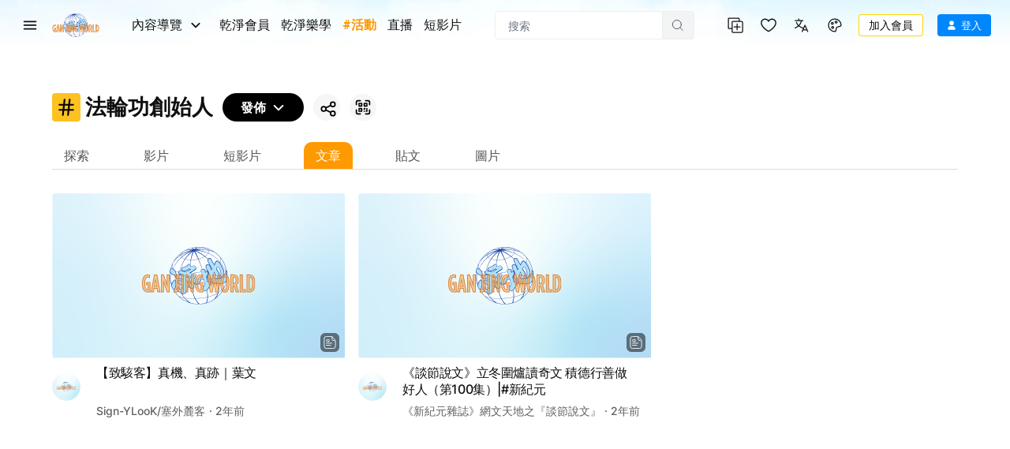

--- FILE ---
content_type: text/html; charset=utf-8
request_url: https://www.ganjingworld.com/zh-TW/hashtag/%E6%B3%95%E8%BC%AA%E5%8A%9F%E5%89%B5%E5%A7%8B%E4%BA%BA?tab=News
body_size: 90992
content:
<!DOCTYPE html><html class="sy-scrollbar" lang="zh-TW"><head><meta charSet="utf-8"/><meta name="viewport" content="width=device-width, height=device-height, initial-scale=1.0, minimum-scale=1.0, maximum-scale=1.0, user-scalable=no, shrink-to-fit=no"/><link rel="shortcut icon" href="/icons/favicon.ico"/><link rel="apple-touch-icon" sizes="180x180" href="/icons/apple-touch-icon.png"/><link rel="icon" type="image/png" sizes="32x32" href="/icons/favicon-32x32.png"/><link rel="icon" type="image/png" sizes="16x16" href="/icons/favicon-16x16.png"/><link rel="manifest" href="/icons/site.webmanifest"/><meta name="msapplication-TileColor" content="#da532c"/><meta name="theme-color" content="#ffffff"/><meta name="robots" content="max-image-preview:large"/><link rel="preload" as="image" href="/img/header/blueSky/1280-bg-v2.webp" media="(min-width: 1280px) and (max-width: 1439px)"/><link rel="preload" as="image" href="/img/header/blueSky/1280-bird.png" media="(min-width: 1280px) and (max-width: 1439px)"/><link rel="preload" as="image" href="/img/header/blueSky/1440-bg-v2.webp" media="(min-width: 1440px) and (max-width: 1920px)"/><link rel="preload" as="image" href="/img/header/blueSky/1920-bird.png" media="(min-width: 1440px)"/><link rel="preload" as="image" href="/img/header/blueSky/1920-bg-v2.webp" media="(min-width: 1920px) and (max-width: 2560px)"/><link rel="preload" as="image" href="/img/header/blueSky/2560-bg-v2.webp" media="(min-width: 2560px)"/><title>#法輪功創始人 | 乾淨世界 - 運用科技 回歸傳統價值 乾淨影視 免費看電影 乾淨校園</title><meta name="description" content=" | #法輪功創始人 | 乾淨世界 - 運用科技 回歸傳統價值 乾淨影視 免費看電影 乾淨校園"/><meta name="twitter:card" content="summary_large_image"/><meta property="og:title" content="#法輪功創始人 | 乾淨世界 - 運用科技 回歸傳統價值 乾淨影視 免費看電影 乾淨校園"/><meta property="og:description" content=" | #法輪功創始人 | 乾淨世界 - 運用科技 回歸傳統價值 乾淨影視 免費看電影 乾淨校園"/><meta property="og:url" content="https://www.ganjingworld.com/zh-TW/hashtag/%E6%B3%95%E8%BC%AA%E5%8A%9F%E5%89%B5%E5%A7%8B%E4%BA%BA"/><meta property="og:image" content="https://www.ganjingworld.com/img/hashtag_image_seo.png"/><meta property="og:image:alt" content="#法輪功創始人"/><meta property="og:image:type" content="image/png"/><meta property="og:image:width" content="1070"/><meta property="og:image:height" content="562"/><meta property="og:site_name" content="乾淨世界 - 運用科技 回歸傳統價值 乾淨影視 免費看電影 乾淨校園"/><link rel="canonical" href="https://www.ganjingworld.com/hashtag/%E6%B3%95%E8%BC%AA%E5%8A%9F%E5%89%B5%E5%A7%8B%E4%BA%BA"/><meta name="next-head-count" content="29"/><link rel="preconnect" href="https://media1-us-west.cloudokyo.cloud"/><link rel="dns-prefetch" href="https://media1-us-west.cloudokyo.cloud"/><link rel="preconnect" href="https://media2-us-west.cloudokyo.cloud"/><link rel="dns-prefetch" href="https://media2-us-west.cloudokyo.cloud"/><link rel="preconnect" href="https://media3-us-east.cloudokyo.cloud"/><link rel="dns-prefetch" href="https://media3-us-east.cloudokyo.cloud"/><link rel="preconnect" href="https://image1-us-west.cloudokyo.cloud"/><link rel="dns-prefetch" href="https://image1-us-west.cloudokyo.cloud"/><link rel="preconnect" href="https://image2-us-west.cloudokyo.cloud"/><link rel="dns-prefetch" href="https://image2-us-west.cloudokyo.cloud"/><link rel="preconnect" href="https://image3-us-west.cloudokyo.cloud"/><link rel="dns-prefetch" href="https://image3-us-west.cloudokyo.cloud"/><link rel="preconnect" href="https://image4-us-west.cloudokyo.cloud"/><link rel="dns-prefetch" href="https://image4-us-west.cloudokyo.cloud"/><link rel="preconnect" href="https://image5-us-west.cloudokyo.cloud"/><link rel="dns-prefetch" href="https://image5-us-west.cloudokyo.cloud"/><link rel="preload" href="/icons/svg-sprite-common.svg" as="image" type="image/svg+xml"/><link rel="preconnect" href="https://fonts.googleapis.com"/><link rel="preconnect" href="https://fonts.gstatic.com" crossorigin="anonymous"/><link rel="preload" as="style" data-href="https://fonts.googleapis.com/css2?family=Barlow:wght@300;400;500;600;700&amp;family=Roboto:ital,wght@0,300;0,400;0,500;0,700;1,100;1,300;1,400;1,500;1,700&amp;display=swap"/><noscript><link rel="stylesheet" data-href="https://fonts.googleapis.com/css2?family=Barlow:wght@300;400;500;600;700&amp;family=Roboto:ital,wght@0,300;0,400;0,500;0,700;1,100;1,300;1,400;1,500;1,700&amp;display=swap"/></noscript><script id="cookieyes" type="text/javascript" src="https://cdn-cookieyes.com/client_data/de22cf968382f321a37f640b/script.js"></script><script>
    var loadFont = function() {
      var link = document.createElement('link');
      link.href = "https://fonts.googleapis.com/css2?family=Barlow:wght@300;400;500;600;700&family=Roboto:ital,wght@0,300;0,400;0,500;0,700;1,100;1,300;1,400;1,500;1,700&display=swap";
      link.rel = 'stylesheet';
      document.head.appendChild(link);
    };
    if (document.readyState === 'complete') {
      loadFont();
    } else {
      window.addEventListener('load', loadFont);
    }
  </script><link rel="preload" href="/_next/static/css/394cf14a25011dbe.css" as="style"/><link rel="stylesheet" href="/_next/static/css/394cf14a25011dbe.css" data-n-g=""/><link rel="preload" href="/_next/static/css/ed3423f4806cb4a3.css" as="style"/><link rel="stylesheet" href="/_next/static/css/ed3423f4806cb4a3.css" data-n-p=""/><link rel="preload" href="/_next/static/css/a8f4fe8d87c94244.css" as="style"/><link rel="stylesheet" href="/_next/static/css/a8f4fe8d87c94244.css" data-n-p=""/><link rel="preload" href="/_next/static/css/f21ac40ea9100bf6.css" as="style"/><link rel="stylesheet" href="/_next/static/css/f21ac40ea9100bf6.css" data-n-p=""/><link rel="preload" href="/_next/static/css/49a41726f0cda09a.css" as="style"/><link rel="stylesheet" href="/_next/static/css/49a41726f0cda09a.css" data-n-p=""/><link rel="preload" href="/_next/static/css/8d4ecc9704080077.css" as="style"/><link rel="stylesheet" href="/_next/static/css/8d4ecc9704080077.css" data-n-p=""/><noscript data-n-css=""></noscript><script defer="" nomodule="" src="/_next/static/chunks/polyfills-c67a75d1b6f99dc8.js"></script><script defer="" src="/_next/static/chunks/43044.38ae0c6b3c49f41c.js"></script><script defer="" src="/_next/static/chunks/90939-38bdd1c1167313ca.js"></script><script defer="" src="/_next/static/chunks/74231-fd965aa7f6d85f08.js"></script><script defer="" src="/_next/static/chunks/63131.56dd21c65d3d9ddb.js"></script><script defer="" src="/_next/static/chunks/63833.401c2a207193a249.js"></script><script defer="" src="/_next/static/chunks/60060.18eabd4a63f813eb.js"></script><script defer="" src="/_next/static/chunks/70928.a90bc52190aafba9.js"></script><script defer="" src="/_next/static/chunks/13580.01541208e8f713b9.js"></script><script defer="" src="/_next/static/chunks/56149.d2427630788bc101.js"></script><script defer="" src="/_next/static/chunks/26496.272bc2f5fc43f396.js"></script><script defer="" src="/_next/static/chunks/24115.ab60e0ec3fae3b8f.js"></script><script src="/_next/static/chunks/webpack-51f785c68e98e2de.js" defer=""></script><script src="/_next/static/chunks/framework-f8115f7fae64930e.js" defer=""></script><script src="/_next/static/chunks/main-d01822ffd49fd9a0.js" defer=""></script><script src="/_next/static/chunks/pages/_app-5714322b9ce2bd86.js" defer=""></script><script src="/_next/static/chunks/37a763b4-092092dc1c1efce2.js" defer=""></script><script src="/_next/static/chunks/6475-91d9408354f85d4f.js" defer=""></script><script src="/_next/static/chunks/34744-bce2d4748da9c1dd.js" defer=""></script><script src="/_next/static/chunks/89414-41c94a80d245dcb9.js" defer=""></script><script src="/_next/static/chunks/39916-45025cfb9446b47c.js" defer=""></script><script src="/_next/static/chunks/28117-c278a2c73fe50e32.js" defer=""></script><script src="/_next/static/chunks/6250-f8736ff0410a0a62.js" defer=""></script><script src="/_next/static/chunks/723-b4dfd252c53ba8bf.js" defer=""></script><script src="/_next/static/chunks/61407-7cad5709a7765674.js" defer=""></script><script src="/_next/static/chunks/85540-2357e41452fd33d4.js" defer=""></script><script src="/_next/static/chunks/88536-c60673f3213c1260.js" defer=""></script><script src="/_next/static/chunks/59393-09b12a2b9b89cb4c.js" defer=""></script><script src="/_next/static/chunks/63502-1d89b63fbb7366dd.js" defer=""></script><script src="/_next/static/chunks/25722-a4d7a8d69c97812f.js" defer=""></script><script src="/_next/static/chunks/15295-a9ad1386daa24fe3.js" defer=""></script><script src="/_next/static/chunks/18405-6f3f5d83ad9aa8e7.js" defer=""></script><script src="/_next/static/chunks/56908-bd7a69a5db0500f8.js" defer=""></script><script src="/_next/static/chunks/39599-8ea3f77e7be8f2d8.js" defer=""></script><script src="/_next/static/chunks/37727-0abe80aa355425c7.js" defer=""></script><script src="/_next/static/chunks/pages/hashtag/%5Bid%5D-a6ee20631237c6ea.js" defer=""></script><script src="/_next/static/a54cecf03e91f1b2/_buildManifest.js" defer=""></script><script src="/_next/static/a54cecf03e91f1b2/_ssgManifest.js" defer=""></script></head><body translate="no"><div id="__next" data-reactroot=""><div id="TopElement" class="webApp"><header class="header desktopHeader bgHeader"><div class="headerBar"><div class="leftCol"><div class="hamburgerBtn navItem HamburgerMenu_menuBtn__o2CxP" data-testid="hamburger-menu-btn"><span class="icoLoading navIcon HamburgerMenu_menuIcon___Vxht"></span></div><a class="headerLogo" href="/zh-TW"><div class="logoWrap"><div class="relative w-full h-full transition-opacity duration-500 next-img opacity-100 logoImg"><span style="box-sizing:border-box;display:block;overflow:hidden;width:initial;height:initial;background:none;opacity:1;border:0;margin:0;padding:0;position:absolute;top:0;left:0;bottom:0;right:0"><img alt="Gan Jing World" data-testid="home-logo" decoding="async" src="[data-uri]" data-nimg="fill" class="" style="position:absolute;top:0;left:0;bottom:0;right:0;box-sizing:border-box;padding:0;border:none;margin:auto;display:block;width:0;height:0;min-width:100%;max-width:100%;min-height:100%;max-height:100%;object-fit:contain"/><noscript><img alt="Gan Jing World" data-testid="home-logo" decoding="async" src="/img/logo/gjw_logo_glow_v1.webp" data-nimg="fill" style="position:absolute;top:0;left:0;bottom:0;right:0;box-sizing:border-box;padding:0;border:none;margin:auto;display:block;width:0;height:0;min-width:100%;max-width:100%;min-height:100%;max-height:100%;object-fit:contain" class="" loading="lazy"/></noscript></span></div></div></a><div class="headerMenu"><button class="mItem browse" data-testid="header-browse-btn"><span class="mName">內容導覽</span><span class="icoLoading w-[14px] h-[23px] ml-[10px] mr-2"></span></button><a class="mItem" href="/zh-TW/gjwplus"><span class="mName">乾淨會員</span></a><a class="mItem" href="/zh-TW/gjwplus/kids"><span class="mName">乾淨樂學</span></a><a class="mItem" href="/zh-TW/live-streams"><span class="mName">直播</span></a></div></div><div class="centerCol"><div class="searchWrapper"><div class="searchBox"><div class="searchBar"><div class="sInputWrap"><form action="" class="sInput"><input id="search_q" tabindex="-1" value="" autoComplete="off" class="flex-grow outline-none w-full bg-transparent text-s14" placeholder="搜索"/></form><div class="searchIcon"><span class="icoLoading"></span></div></div></div></div></div></div><div class="rightCol"><div class="navItem"></div><div class="navItem"></div><div class="navItem block"></div><div class="navItem"></div><div class="signinInfo"><button id="sign-in" data-testid="profile-signin" class="btn-basic btn-text signInBtn" title="登入"><span class="startIcon shrink-0"><span class="icoLoading"></span></span><span class="btnTxt">登入</span></button></div></div></div></header><div class="contentWrapper"><main class="main" id="main" tabindex="-1"><div class="hashtagPage hashtagPage_hashtagPage__rdUbn"><div id="hashtagHeader" class="htStickyHeader hashtagPage_stickyHeader__pI7ZP"><div class="htTabBar hashtagPage_tabBar__oCGZy hashtagPage_widthLimiter__vXwtc"><div class="hashtag-banner HashtagBanner_hashtagBanner__jjbX7"><div class="HashtagBanner_hashtagLabel__OUBFv"><svg viewBox="0 0 24 24" fill="none" xmlns="http://www.w3.org/2000/svg" class="svgIcon HashtagBanner_hashtagIcon__voolH"><path d="M4 15h16M4 9h16M16 3l-2 18M10 3 8 21" stroke="currentColor" stroke-width="2" stroke-linecap="round" stroke-linejoin="round"></path></svg><div class="hashtag-text HashtagBanner_hashtagText__vmetf" data-testid="hashtag-name">法輪功創始人</div></div><div class="button-wrap HashtagBanner_buttonsWrap__zAbY8 flex-1"><button class="HashtagBanner_htBtn__R3yHo"><svg class="svgIcon svgIcon" width="24" height="24"><use xlink:href="/icons/svg-sprite-common.svg?#icon-shareHashtag"></use></svg></button><button class="HashtagBanner_htBtn__R3yHo"><svg viewBox="0 0 18 18" fill="none" xmlns="http://www.w3.org/2000/svg" class="svgIcon"><path d="M6 15.75H3a.75.75 0 0 1-.75-.75v-3a.75.75 0 1 0-1.5 0v3A2.25 2.25 0 0 0 3 17.25h3a.75.75 0 1 0 0-1.5Zm10.5-4.5a.75.75 0 0 0-.75.75v3a.75.75 0 0 1-.75.75h-3a.75.75 0 1 0 0 1.5h3A2.25 2.25 0 0 0 17.25 15v-3a.75.75 0 0 0-.75-.75ZM15 .75h-3a.75.75 0 1 0 0 1.5h3a.75.75 0 0 1 .75.75v3a.75.75 0 1 0 1.5 0V3A2.25 2.25 0 0 0 15 .75Zm-13.5 6A.75.75 0 0 0 2.25 6V3A.75.75 0 0 1 3 2.25h3a.75.75 0 0 0 0-1.5H3A2.25 2.25 0 0 0 .75 3v3a.75.75 0 0 0 .75.75Zm6-3h-3a.75.75 0 0 0-.75.75v3a.75.75 0 0 0 .75.75h3a.75.75 0 0 0 .75-.75v-3a.75.75 0 0 0-.75-.75Zm-.75 3h-1.5v-1.5h1.5v1.5Zm3.75 1.5h3a.75.75 0 0 0 .75-.75v-3a.75.75 0 0 0-.75-.75h-3a.75.75 0 0 0-.75.75v3a.75.75 0 0 0 .75.75Zm.75-3h1.5v1.5h-1.5v-1.5ZM7.5 9.75h-3a.75.75 0 0 0-.75.75v3a.75.75 0 0 0 .75.75h3a.75.75 0 0 0 .75-.75v-3a.75.75 0 0 0-.75-.75Zm-.75 3h-1.5v-1.5h1.5v1.5ZM10.5 12a.75.75 0 0 0 .75-.75.75.75 0 1 0 0-1.5h-.75a.75.75 0 0 0-.75.75v.75a.75.75 0 0 0 .75.75Zm3-2.25a.75.75 0 0 0-.75.75v2.25a.75.75 0 1 0 0 1.5h.75a.75.75 0 0 0 .75-.75v-3a.75.75 0 0 0-.75-.75Zm-3 3a.75.75 0 1 0 0 1.5.75.75 0 0 0 0-1.5Z" fill="currentColor"></path></svg></button></div></div></div></div><div class="hashtag-content flex hashtagPage_content__8ix9h"><div class="w-full relative flex flex-col justify-center"><div class="loading-circle-container flex items-center justify-center"><div class="loading-icon rounded-full border-gjw-orange-600 dark:border-white border-b-2 border-l-2 w-8 h-8 animate-spin"></div></div></div></div></div></main></div></div></div><script id="__NEXT_DATA__" type="application/json">{"props":{"pageProps":{"hashtagId":"法輪功創始人","hashtagInfo":{"id":"#法轮功创始人","channels":13,"contents":18,"views":0,"description":{},"owner":"","lang":"zh-TW","owner_info":null},"hashtagConfig":{"curationHashtags":["#BeKindBeCool"],"customHashtags":{"#BeautifulWorldfromPaulPaulSong1025":{"en-US":{"thumbnail":"https://image2-us-west.cloudokyo.cloud/image/v1/8d/24/61/8d24616f-e06c-49f4-8be6-b987dd2dd9c8/origin.jpg"},"zh-CN":{"thumbnail":"https://image2-us-west.cloudokyo.cloud/image/v1/8d/24/61/8d24616f-e06c-49f4-8be6-b987dd2dd9c8/origin.jpg"},"zh-TW":{"thumbnail":"https://image2-us-west.cloudokyo.cloud/image/v1/8d/24/61/8d24616f-e06c-49f4-8be6-b987dd2dd9c8/origin.jpg"}},"#NYIAS":{"en-US":{"description":"Gan Jing World, the selected Official Social Media Partner for the New York International Auto Show 2024, is excited to launch the #NYIAS in-app challenge with a chance at $500 in cash prizes for car lovers and content creators to win during the March 29th through April 7th event. To participate, simply submit posts, videos and shorts with the hashtag #NYIAS on GanJingWorld.com. The videos can feature your favorite car displays, impressive vehicle features, or fun moments and unforgettable memories shared with friends and family at the show. Use our in-app posts, video and shorts effect to maximize the fun! The most creative and engaging video/shorts will be selected after the event concludes.😃 🎉 🎈 💗","thumbnail":"https://image2-us-west.cloudokyo.cloud/image/v1/a0/72/35/a072351a-e611-48df-8424-6bb6f289192f/1280.webp","title":"New York International Auto Show 2024 | #NYIAS | Gan Jing World"},"zh-CN":{"description":"干净世界作为纽约国际车展2024指定官方社交媒体合作伙伴，推出 #NYIAS 挑战赛，凡使用标签 #NYIAS 发表帖文、影片和短片即可有机会贏取$500美元现金奖。分享你最喜欢的汽车款式、令你眼界大开的汽车性能，或分享的展会上的精彩时刻和难忘回忆。利用干净世界的短片特效，增加无穷乐趣！活动结束后，最具创意和人气影片/短片将被选出。😃 🎉 🎈 💗","thumbnail":"https://image2-us-west.cloudokyo.cloud/image/v1/2e/d5/1b/2ed51b52-b328-496f-b34e-faf50fbb9e64/672.webp","title":"纽约国际车展 2024 | #NYIAS | 干净世界"},"zh-TW":{"description":"乾淨世界作為紐約國際車展2024指定官方社交媒體合作夥伴，推出 #NYIAS 挑戰賽，凡使用標籤 #NYIAS 發表帖文、影片和短片即可有機會贏取$500美元現金獎。分享你最喜歡的汽車款式、令你眼界大開的汽車性能，或分享的展會上的精彩時刻和難忘回憶。利用乾淨世界的短片特效，增加無窮樂趣！活動結束後，最具創意和人氣影片/短片將被選出。😃 🎉 🎈 💗","thumbnail":"https://image2-us-west.cloudokyo.cloud/image/v1/2e/d5/1b/2ed51b52-b328-496f-b34e-faf50fbb9e64/672.webp","title":"紐約國際車展 2024 | #NYIAS | 乾淨世界"}},"#solareclipse":{"en-US":{"thumbnail":"https://image3-us-west.cloudokyo.cloud/image/v1/e0/bd/01/e0bd0176-0122-4a92-acb9-23c05668493f/1280.webp"},"zh-CN":{"thumbnail":"https://image3-us-west.cloudokyo.cloud/image/v1/e0/bd/01/e0bd0176-0122-4a92-acb9-23c05668493f/1280.webp"},"zh-TW":{"thumbnail":"https://image3-us-west.cloudokyo.cloud/image/v1/e0/bd/01/e0bd0176-0122-4a92-acb9-23c05668493f/1280.webp"}},"#台立法院事件":{"zh-CN":{"pinnedPostsLimit":2},"zh-TW":{"pinnedPostsLimit":2}}},"homepageHashtags":{"en-US":{"homepage_hashtag_section1":{"data_source":"featured","hashtag":"#FallFoliage","position":0,"redirect_url":"https://www.ganjingworld.com/hashtag/FallFoliage?tab=Featured","type":"video_and_news"},"homepage_hashtag_section2":{},"homepage_hashtag_section3":{}},"zh-TW":{"homepage_hashtag_section1":{"data_source":"ugc","hashtag":"#美食奇遇記","position":0,"redirect_url":"https://www.ganjingworld.com/hashtag/美食奇遇記?tab=Video","type":"video_and_news"},"homepage_hashtag_section2":{},"homepage_hashtag_section3":{}}},"joinHashtags":{"en-US":[{"hashtag":"#Food","image_url":"","type":""},{"hashtag":"#GJWPets","image_url":"","type":""},{"hashtag":"#GJWMotivation","image_url":"","type":""},{"hashtag":"#Music","image_url":"","type":""},{"hashtag":"#GJWBabies","image_url":"","type":""},{"hashtag":"#StandWithShenYun","image_url":"https://image5-us-west.cloudokyo.cloud/image/v2/1f/b0/65/1fb0656b-41ed-44ec-add8-661215ac0d7b/672.webp","type":"Video"},{"hashtag":"#GJWTravelerContest","image_url":"https://image5-us-west.cloudokyo.cloud/image/v3/70/40/8b/70408bd2-1955-4a11-a0d0-48e7850a9328/672.webp","type":"Live"},{"hashtag":"#BeKindBeCool","image_url":"https://image3-us-west.cloudokyo.cloud/image/v3/50/a5/0f/50a50ff1-6fa7-4615-b0dd-83529365255f/672.webp","type":"News"},{"hashtag":"#Health","image_url":"","type":""}],"ja-JP":[{"hashtag":"#善良","image_url":"","type":""},{"hashtag":"#料理","image_url":"","type":""},{"hashtag":"#Music","image_url":"","type":""},{"hashtag":"#Travel","image_url":"","type":""},{"hashtag":"#Dance","image_url":"","type":""},{"hashtag":"#GJWBabies","image_url":"","type":""},{"hashtag":"#GJWPets","image_url":"","type":""},{"hashtag":"#Food","image_url":"","type":""}],"zh-CN":[{"hashtag":"#美食","image_url":"","type":""},{"hashtag":"#宠物","image_url":"","type":""},{"hashtag":"#正能量","image_url":"","type":""},{"hashtag":"#健康","image_url":"","type":""},{"hashtag":"#声援神韵","image_url":"https://image1-ap-japan.cloudokyo.cloud/image/v3/55/5a/30/555a30d8-3a79-497a-8601-dccf6d22a0e8/672.webp","type":"Video"},{"hashtag":"#干净世界旅游达人赛","image_url":"https://image1-us-west.cloudokyo.cloud/image/v3/a2/a1/98/a2a198da-351e-4dfa-8a01-e280a09ef960/672.webp","type":"Video"},{"hashtag":"#BestFood","image_url":"https://image1-us-west.cloudokyo.cloud/image/v3/b2/4d/67/b24d67c0-749a-4167-88e5-c0ead3821705/672.webp","type":"Live"},{"hashtag":"#BeKindBeCool","image_url":"https://image5-us-west.cloudokyo.cloud/image/v3/39/1a/10/391a10b9-1cfd-44d0-a467-99d58b1da683/672.webp","type":"News"},{"hashtag":"#养生","image_url":"","type":""}],"zh-TW":[{"hashtag":"#美食","image_url":"","type":""},{"hashtag":"#寵物","image_url":"","type":""},{"hashtag":"#正能量","image_url":"","type":""},{"hashtag":"#健康","image_url":"","type":""},{"hashtag":"#聲援神韻","image_url":"https://image1-ap-japan.cloudokyo.cloud/image/v3/55/5a/30/555a30d8-3a79-497a-8601-dccf6d22a0e8/672.webp","type":"Video"},{"hashtag":"#乾淨世界旅遊達人賽","image_url":"https://image1-us-west.cloudokyo.cloud/image/v3/a2/a1/98/a2a198da-351e-4dfa-8a01-e280a09ef960/672.webp","type":"Video"},{"hashtag":"#BestFood","image_url":"https://image1-us-west.cloudokyo.cloud/image/v3/b2/4d/67/b24d67c0-749a-4167-88e5-c0ead3821705/672.webp","type":"Live"},{"hashtag":"#BeKindBeCool","image_url":"https://image5-us-west.cloudokyo.cloud/image/v3/39/1a/10/391a10b9-1cfd-44d0-a467-99d58b1da683/672.webp","type":"News"},{"hashtag":"#养生","image_url":"","type":""}]},"joinHashtagsBar":{"en-US":[{"hashtag":"#BestFood","image_url":"","type":""},{"hashtag":"#ILoveShenYun","image_url":"","type":""},{"hashtag":"#KindnessIsCool","image_url":"","type":""},{"hashtag":"#GJWPlusWatchParty","image_url":"","type":""},{"hashtag":"#Camping","image_url":"","type":""},{"hashtag":"#Recipe","image_url":"","type":""}],"id-ID":[{"hashtag":"#SerbaSerbiRamadhan2025","image_url":"","type":""}],"ja-JP":[{"hashtag":"#GanJingワールド","image_url":"","type":""},{"hashtag":"#GanjingWorldStories","image_url":"","type":""},{"hashtag":"#乾淨世界","image_url":"","type":""},{"hashtag":"#思いやりってステキ","image_url":"","type":""},{"hashtag":"#KindnessIsCool","image_url":"","type":""},{"hashtag":"#善良","image_url":"","type":""},{"hashtag":"#健全なネット環境を考える会","image_url":"","type":""},{"hashtag":"#IloveShenYun","image_url":"","type":""}],"zh-CN":[{"hashtag":"#干净校园","image_url":"","type":""},{"hashtag":"#GJWPlusWatchParty","image_url":"","type":""},{"hashtag":"#露营","image_url":"","type":""},{"hashtag":"#我们一起唱","image_url":"","type":""}],"zh-TW":[{"hashtag":"#乾淨校園","image_url":"","type":""},{"hashtag":"#GJWPlusWatchParty","image_url":"","type":""},{"hashtag":"#露營","image_url":"","type":""},{"hashtag":"#我們一起唱","image_url":"","type":""}]},"menuHashtags":{"de-DE":[{"hashtags":["#GJWMotivation","#GJWPlusWatchParty","#GJWBestDad","#MealTimeTogether","#GJWMothersDay","#GoodDeedsInTroubledTimes","#GJWBabies","#GJWDance","#GJWPets"],"name":"Wettbewerbe"},{"hashtags":["#FreundlichkeitIstCool","#Kindnessiscool","#思いやりってステキ","#LongTotThatTuyet","#LaGentillesseEstCool","#친절은멋져요","#Kebaikanitukeren","#LaGentilezzaÈStupenda","#ДобротаэтоЗдорово","#LaBondadEsGenial"],"name":"FreundlichkeitIstCool"},{"hashtags":["#Travel","#2024USElection","#BreakingNewsAlert","#HunterBidenProbe","#RussiaUkraineWar","#TaylorSwiftErasTour","#TikTokControversy"],"name":"Trending"},{"hashtags":["#OlympicsParis2024","#tänzelfest","#July20Rally2024","#UEFAEuro2024","#erstmalkaffee","#trachtenfestzurich2024","#ClassicalChineseDanceCompetition"],"name":"Community"}],"en-US":[{"hashtags":["#BeKindBeCool","#ILoveShenYun","#GJWTravelerContest","#BestFood","#EyeCare","#xiaolongbao","#GanJingSummerCamp","#StartYourGroup","#4thofJuly","#DearDad","#GJWMothersDay2025","#GanJingCampus","#SpringIntoTravel","#MealtimeTogetherS2","#GJWPlusWatchParty","#WinterBeautyS2","#GJWBestDad","#GJWMothersDay2024","#GoodDeedsInTroubledTimes","#solareclipse","#NYIAS","#CNYFlavors","#WinterBeauty","#MealTimeTogether","#GJWMothersDay","#GJCSummerCamp","#4thofJuly","#xiaolongbao"],"name":"Contests","redirect_url":"","tab":{"#GJWPlusWatchParty":"all","#SpringIntoTravel":"all","#xiaolongbao":"Shorts"}},{"hashtags":["#BeKindBeCool","#Kindnessiscool","#思いやりってステキ","#LongTotThatTuyet","#FreundlichkeitIstCool","#LaGentilezzaÈStupenda","#친절은멋져요","#Kebaikanitukeren","#LaGentillesseEstCool","#ДобротаэтоЗдорово","#LaBondadEsGenial"],"name":"Kindness Awards","redirect_url":"","tab":{"#Kindnessiscool":"Featured"}},{"hashtags":[],"name":"About Kindness Event","redirect_url":"https://www.ganjingworld.com/kindnessiscool"},{"hashtags":["#GJWTravelerContest","#AdventureEssentials","#FascinatingCity","#NatureInFocus","#TasteOfSummer","#JourneyThePath","#TravelLikeAPro","#SpringIntoTravel","#FallFoliage","#WinterBeautyS2"],"name":"Travel","redirect_url":""},{"hashtags":["#food","#BestFood","#xiaolongbao"],"name":"Food","redirect_url":""},{"hashtags":["#FeelGoodBeauty","#HairLove","#InsideFashion","#InnerBeauty"],"name":"Beauty and Fashion","redirect_url":""},{"hashtags":["#StandWithShenYun","#720","#July20Rally","#UnrestrictedWar","#FalunGongProtectionAct","#GJWwildlifephotography","#ChineseRenaissanceFest","#MoonFestivalGuide2024","#midautumnfestival","#VentureTogether","#OlympicsParis2024","#July20Rally2024","#EUFootball2024","#trachtenfestzurich2024","#LoveOsakaMarketplace","#ClassicalChineseDanceCompetition","#Multicultural","#GrandOpeningTaiwaneseBistro","#AmericaTheBeautiful","#LoveTheOneRestaurant","#GoViralGJWmt0"],"name":"Community","redirect_url":"","tab":{"#GJWwildlifephotography":"all","#GanJingCampus":"Featured"}}],"es-ES":[{"hashtags":["#LaBondadEsGenial","#Kindnessiscool","#LaGentilezzaÈStupenda","#思いやりってステキ","#LongTotThatTuyet","#FreundlichkeitIstCool","#친절은멋져요","#Kebaikanitukeren","#LaGentillesseEstCool","#ДобротаэтоЗдорово"],"name":"LaBondadEsGenial"},{"hashtags":["#MealTimeTogether","#GJWMotivation","#GJWBabies","#GJWDance","#GJWPets","#GJWBestDad","#GoViralGJWmt0","#GJWMothersDay"],"name":"Hashtags"},{"hashtags":["#BidenImpeachment","#MoroccoEarthquake","#TrumpIndictment","#2024USElection","#BreakingNewsAlert","#HunterBidenProbe","#RussiaUkraineWar","#TaylorSwiftErasTour","#TikTokControversy"],"name":"Trending"},{"hashtags":["#HotelSanIsidro","#ClassicalChineseDanceCompetition","#GrandOpeningTaiwaneseBistro","#NNO2023","#LoveOsakaMarketplace","#AmericaTheBeautiful","#LoveTheOneRestaurant"],"name":"Community"}],"fr-FR":[{"hashtags":["#LaGentillesseEstCool","#Kindnessiscool","#LongTotThatTuyet","#FreundlichkeitIstCool","#思いやりってステキ","#LaGentilezzaÈStupenda","#친절은멋져요","#Kebaikanitukeren","#ДобротаэтоЗдорово","#LaBondadEsGenial"],"name":"LaGentillesseEstCool"},{"hashtags":["#MealTimeTogether","#GJWMotivation","#GJWBabies","#GJWDance","#GJWPets","#GJWBestDad","#GoViralGJWmt0","#GJWMothersDay"],"name":"Hashtags"},{"hashtags":["#JO2024Paris","#BidenImpeachment","#MoroccoEarthquake","#TrumpIndictment","#2024USElection","#BreakingNewsAlert","#HunterBidenProbe","#RussiaUkraineWar","#TaylorSwiftErasTour","#TikTokControversy"],"name":"Trending"},{"hashtags":["#OlympicsParis2024","#Tänzelfest","#UEFAEuro2024","#ClassicalChineseDanceCompetition","#GrandOpeningTaiwaneseBistro","#NNO2023","#LoveOsakaMarketplace","#AmericaTheBeautiful","#LoveTheOneRestaurant"],"name":"Community"}],"id-ID":[{"hashtags":["#literasidigitalindonesia","#kebaikanitukeren","#kindnessiscool","#SerbaSerbiRamadhan2025"],"name":"Kontes","tab":{}},{"hashtags":["#MealTimeTogether","#GJWMotivation","#GJWBabies","#GJWDance","#GJWPets","#GJWBestDad","#GoViralGJWmt0","#GJWMothersDay"],"name":"Trending"},{"hashtags":["#HotelSanIsidro","#ClassicalChineseDanceCompetition","#GrandOpeningTaiwaneseBistro","#NNO2023","#LoveOsakaMarketplace","#AmericaTheBeautiful","#LoveTheOneRestaurant"],"name":"Komunitas"}],"it-IT":[{"hashtags":["#LaGentilezzaÈStupenda","#Kindnessiscool","#思いやりってステキ","#LongTotThatTuyet","#FreundlichkeitIstCool","#친절은멋져요","#Kebaikanitukeren","#LaGentillesseEstCool","#ДобротаэтоЗдорово","#LaBondadEsGenial"],"name":"LaGentilezzaÈStupenda"},{"hashtags":["#MealTimeTogether","#GJWMotivation","#GJWBabies","#GJWDance","#GJWPets","#GJWBestDad","#GJWMothersDay"],"name":"Hashtags"},{"hashtags":["#BidenImpeachment","#MoroccoEarthquake","#TrumpIndictment","#2024USElection","#BreakingNewsAlert","#HunterBidenProbe","#RussiaUkraineWar","#TaylorSwiftErasTour","#TikTokControversy"],"name":"Trending"},{"hashtags":["#GrandOpeningTaiwaneseBistro","#NNO2023","#ClassicalChineseDanceCompetition","#LoveOsakaMarketplace","#AmericaTheBeautiful","#LoveTheOneRestaurant"],"name":"Community"}],"ja-JP":[{"hashtags":["#思いやりってステキ","#Kindnessiscool","#善良很酷","#善良","#FreundlichkeitIstCool","#LongTotThatTuyet","#LaGentilezzaÈStupenda","#친절은멋져요","#Kebaikanitukeren","#LaGentillesseEstCool","#ДобротаэтоЗдорово","#LaBondadEsGenial"],"name":"思いやりってステキ"},{"hashtags":["#料理","#和食","#デザート","#レシピ","#富士山","#花火","#東京","#京都","#奈良","#歴史","#発音","#ダイエット","#ファッション","#メイク","#モーニングルーティン","#一人暮らし","#二人暮らし","#癒し"],"name":"ハッシュタグ"},{"hashtags":["#GJWMotivation","#GJWBabies","#GJWDance","#GJWPets","#トランプ","#ウクライナ","#予言","#muji"],"name":"急上昇"},{"hashtags":["#健全なネット環境を考える会","#IloveShenYun","#ポスター展","#祭り"],"name":"コミュニティ"}],"ko-KR":[{"hashtags":["#여행","#맛집","#GJWbabies"],"name":"커뮤니티"},{"hashtags":["#패션"],"name":"트렌딩"},{"hashtags":["#친절은멋져요","#kindnessiscool","#FallFoliage","#FeelGoodBeauty"],"name":"GJW 콘테스트","tab":{"#여름여행콘테스트":"all"}}],"others":[{"hashtags":["#MealTimeTogether","#GJWMotivation","#GJWBabies","#GJWDance","#GJWPets","#GJWBestDad","#GoViralGJWmt0","#GJWMothersDay"],"name":"Hashtags"},{"hashtags":["#BidenImpeachment","#MoroccoEarthquake","#TrumpIndictment","#2024USElection","#BreakingNewsAlert","#HunterBidenProbe","#RussiaUkraineWar","#TaylorSwiftErasTour","#TikTokControversy"],"name":"Trending"},{"hashtags":["#ClassicalChineseDanceCompetition","#GrandOpeningTaiwaneseBistro","#NNO2023","#LoveOsakaMarketplace","#AmericaTheBeautiful","#LoveTheOneRestaurant"],"name":"Community"}],"ru-RU":[{"hashtags":["#ДобротаэтоЗдорово","#Kindnessiscool","#LaGentilezzaÈStupenda","#思いやりってステキ","#LongTotThatTuyet","#FreundlichkeitIstCool","#친절은멋져요","#Kebaikanitukeren","#LaGentillesseEstCool","#LaBondadEsGenial"],"name":"ДобротаэтоЗдорово"},{"hashtags":["#MealTimeTogether","#GJWMotivation","#GJWBabies","#GJWDance","#GJWPets","#GJWBestDad","#GoViralGJWmt0","#GJWMothersDay"],"name":"Hashtags"},{"hashtags":["#BidenImpeachment","#MoroccoEarthquake","#TrumpIndictment","#2024USElection","#BreakingNewsAlert","#HunterBidenProbe","#RussiaUkraineWar","#TaylorSwiftErasTour","#TikTokControversy"],"name":"Trending"},{"hashtags":["#ClassicalChineseDanceCompetition","#GrandOpeningTaiwaneseBistro","#NNO2023","#LoveOsakaMarketplace","#AmericaTheBeautiful","#LoveTheOneRestaurant"],"name":"Community"}],"vi-VN":[{"hashtags":["#GJWNgàycủaMẹ2025","#duhocmiddletown","#QuaTangAmNhac","#MamComGiaDinh","#ILoveVietnam","#MonNgonMoiNgay","#Dulich","#haihuoc","#VanHoaTruyenThong","#SuyNgam","#GiaoDuc","#BanhNgot","#vuitetcotruyen"],"name":"Cộng đồng","redirect_url":""},{"hashtags":["#LongTotThatTuyet","#Kindnessiscool","#LaGentilezzaÈStupenda","#思いやりってステキ","#FreundlichkeitIstCool","#친절은멋져요","#Kebaikanitukeren","#LaGentillesseEstCool","#ДобротаэтоЗдорово","#LaBondadEsGenial"],"name":"LongTotThatTuyet","redirect_url":""},{"hashtags":["#MealTimeTogether","#GJWMotivation","#GJWBabies","#GJWDance","#GJWPets","#GJWBestDad","#GoViralGJWmt0","#GJWMothersDay","#ToiYeuShenYun"],"name":"Hashtag","redirect_url":""}],"zh-CN":[{"hashtags":["#BeKindBeCool","#我爱神韵","#干净世界旅游达人赛","#BestFood","#护眼","#我的月亮比较圆","#xiaolongbao","#干净校园夏令营","#StartYourGroup","#4thofJuly","#DearDad","#端午粽子比美","#干净世界母亲节2025","#SpringIntoTravel","#MealtimeTogetherS2","#新年接福","#WinterBeautyS2","#GJWPlusWatchParty","#KindnessIsCool","#GJWBestDad","#GJWMothersDay2024","#NYIAS","#CNYFlavors","#乱世中的善举","#WinterBeauty","#MealTimeTogether","#GJWMothersDay","#solareclipse","#我的月亮比较圆"],"name":"活动","redirect_url":"","tab":{"#KindnessIsCool":"Featured","#SpringIntoTravel":"all","#端午粽子比美":"Post"}},{"hashtags":["#善念点亮台湾","#BeKindBeCool","#KindnessIsCool","#LongTotThatTuyet","#FreundlichkeitIstCool","#思いやりってステキ","#LaGentilezzaÈStupenda","#친절은멋져요","#GentillesseEstCool","#Kebaikanitukeren","#ДобротаэтоЗдорово","#LaBondadEsGenial"],"name":"善良很酷","redirect_url":""},{"hashtags":["#干净世界旅游达人赛","#旅途必备好物","#美食奇遇记","#晒出游路线","#城市印象","#超值旅游玩法","#记录自然","#SpringIntoTravel","#FallFoliage","#WinterBeautyS2"],"name":"旅游出行","redirect_url":""},{"hashtags":["#美食","#BestFood","#xiaolongbao","#小笼包","#寻味台湾"],"name":"美食","redirect_url":""},{"hashtags":["#遇见最美的自己","#美容心法","#百变穿搭","#发现美好","#点睛配饰","#深入灵魂之美","#美丽大开箱"],"name":"美妆时尚","redirect_url":""},{"hashtags":["#声援神韵","#720","#July20Rally","#超限战","#国有器官观后感","#干净世界挖宝趣","#我是大明星","#我们一起唱","#2024我爱我家","#九评我退了","#九评征文","#温馨留言板","#阅读分享会","#课程活动分享","#应用干净世界成果发表","#假日乐学","#才艺发表会","#MoonFestivalGuide2024","#国际同济会台湾总会第50届全国年会","#巴黎奥运","#信义狮子会第43届李鸿澎会长首敲暨干部就职典礼","#July20Rally2024","#茶香茶乡","#我想问再次成为神剧组","#EUFootball2024","#干净校园","#中国古典舞大赛","#GrandOpeningTaiwaneseBistro","#LoveTheOneRestaurant","#LoveOsakaMarketplace","#2023我爱我家","#AmericaTheBeautiful"],"name":"社区活动","redirect_url":"","tab":{"#2024我愛我家":"all","#2024我爱我家":"all","#我们一起唱":"all","#我們一起唱":"all"}},{"hashtags":[],"name":"善良很酷2024","redirect_url":"https://www.ganjingworld.com/kindnessiscool"}],"zh-TW":[{"hashtags":["#BeKindBeCool","#我愛神韻","#乾淨世界旅遊達人賽","#BestFood","#護眼","#我的月亮比較圓","#xiaolongbao","#乾淨校園夏令營","#StartYourGroup","#4thofJuly","#DearDad","#端午粽子比美","#乾淨世界母親節2025","#SpringIntoTravel","#MealtimeTogetherS2","#新年接福","#WinterBeautyS2","#GJWPlusWatchParty","#KindnessIsCool","#GJWBestDad","#GJWMothersDay2024","#NYIAS","#CNYFlavors","#亂世中的善舉","#WinterBeauty","#MealTimeTogether","#GJWMothersDay","#solareclipse","#我的月亮比較圓"],"name":"活動","redirect_url":"","tab":{"#KindnessIsCool":"Featured","#SpringIntoTravel":"all","#端午粽子比美":"Post"}},{"hashtags":["#善念點亮台灣","#BeKindBeCool","#KindnessIsCool","#LongTotThatTuyet","#FreundlichkeitIstCool","#思いやりってステキ","#LaGentilezzaÈStupenda","#친절은멋져요","#GentillesseEstCool","#Kebaikanitukeren","#ДобротаэтоЗдорово","#LaBondadEsGenial"],"name":"善良很酷","redirect_url":""},{"hashtags":["#乾淨世界旅遊達人賽","#旅途必备好物","#美食奇遇记","#晒出游路线","#城市印象","#超值旅游玩法","#记录自然","#SpringIntoTravel","#FallFoliage","#WinterBeautyS2"],"name":"旅遊出行","redirect_url":""},{"hashtags":["#美食","#BestFood","#xiaolongbao","#小籠包","#尋味台灣"],"name":"美食","redirect_url":""},{"hashtags":["#遇见最美的自己","#美容心法","#百变穿搭","#发现美好","#点睛配饰","#深入灵魂之美","#美丽大开箱"],"name":"美妝時尚","redirect_url":""},{"hashtags":["#聲援神韻","#720","#July20Rally","#超限戰","#國有器官觀後感","#乾淨世界挖寶趣","#我是大明星","#我們一起唱","#2024我愛我家","#九評我退了","#九評徵文","#温馨留言板","#閱讀分享會","#課程活動分享","#應用乾淨世界成果發表","#假日樂學","#才藝發表會","#MoonFestivalGuide2024","#國際同濟會台灣總會第50屆全國年會","#巴黎奥运","#信義獅子會第43屆李鴻澎會長首敲暨幹部就職典禮","#July20Rally2024","#茶香茶鄉","#我想問再次成為神劇組","#EUFootball2024","#乾淨校園","#中國古典舞大賽","#GrandOpeningTaiwaneseBistro","#LoveTheOneRestaurant","#LoveOsakaMarketplace","#2023我愛我家","#AmericaTheBeautiful"],"name":"社區活動","redirect_url":"","tab":{"#2024我愛我家":"all","#2024我爱我家":"all","#我们一起唱":"all","#我們一起唱":"all"}},{"hashtags":[],"name":"善良很酷2024","redirect_url":"https://www.ganjingworld.com/kindnessiscool"}]},"tabHashtags":{"en-US":["#MealTimeTogether","#LoveOsakaMarketplace","#Americathebeautiful","#GJWBestDad","#GoViralGJWmt0","#LoveAsianFood","#GJWMothersDay"]},"tagpageHashtags":{"tag_1698329472876":{"data_source":"featured","hashtag":"#我愛神韻","position":2,"redirect_url":"https://www.ganjingworld.com/hashtag/我愛神韻?tab=Featured","type":"video_and_news"},"tag_en-US_cat27":{"data_source":"featured","hashtag":"#TravelLikeAPro","position":2,"redirect_url":"https://www.ganjingworld.com/hashtag/TravelLikeAPro?tab=Featured","type":"video_and_news"},"tag_zh-TW_cat27":{"data_source":"pin_and_ugc","hashtag":"#城市印象","position":1,"redirect_url":"https://www.ganjingworld.com/hashtag/城市印象?tab=Video","type":"video_and_news"}},"trendingHashtags":{"en-US":[],"vi-VN":[]},"v6Hashtags":["#GJCSummerCamp","#4thofJuly","#GJWPlusWatchParty","#GJWBestDad","#GJWMothersDay2024","#GoodDeedsInTroubledTimes","#solareclipse","#NYIAS","#CNYFlavors","#WinterBeauty","#MealTimeTogether","#GJWMothersDay","#Kindnessiscool","#KindnessIsCoolatTimesSquare","#思いやりってステキ","#LongTotThatTuyet","#FreundlichkeitIstCool","#LaGentilezzaÈStupenda","#친절은멋져요","#Kebaikanitukeren","#LaGentillesseEstCool","#ДобротаэтоЗдорово","#LaBondadEsGenial","#EUFootball2024","#GanJingCampus","#LoveOsakaMarketplace","#ClassicalChineseDanceCompetition","#Multicultural","#GrandOpeningTaiwaneseBistro","#NNO2023","#AmericaTheBeautiful","#LoveTheOneRestaurant","#GoViralGJWmt0","#trachtenfestzurich2024","#GJWMotivation","#GJWBabies","#GJWDance","#GJWPets","#BidenImpeachment","#MoroccoEarthquake","#TrumpIndictment","#2024USElection","#BreakingNewsAlert","#HunterBidenProbe","#RussiaUkraineWar","#TaylorSwiftErasTour","#TikTokControversy","#Trump2024","#Vivek2024","#BidenHarris","#Desantis2024","#zhilecao","#jdrfornyc","#elizabeth4senate24","#UEFAEuro2024","#干净校园夏令营","#端午粽子比美","#KindnessIsCool","#乱世中的善举","#旅途必备好物","#善念点亮台湾","#GentillesseEstCool","#干净校园","#中国古典舞大赛","#2023我爱我家","#乾淨校園夏令營","#亂世中的善舉","#旅途必備好物","#善念點亮台灣","#乾淨校園","#中國古典舞大賽","#2023我愛我家","#美食奇遇記","#美食奇遇记","#晒出游路线","#晒出遊路線","#城市印象","#記錄自然","#记录自然","#超值旅遊玩法","#超值旅游玩法","#AdventureEssentials","#FascinatingCity","#NatureInFocus","#TasteOfSummer","#JourneyThePath","#TravelLikeAPro","#我想問再次成為神劇組","#我想问再次成为神剧组","#TasteKorea","#vuitetcotruyen","#ILoveVietnam","#duhocmiddletown","#HotelSanIsidro","#花火","#オムライス","#一人暮らし","#スキンケア","#男飯レシピ","#野良猫","#太らないレシピ","#ラーメン","#日本犬","#癒し","#muji","#和食","#暮らし","#二人暮らし","#趣味は暮らし","#モーニングルーティン","#リップ","#服","#big","#erstmalkaffee","#Travel","#ToiYeuShenYun","#ToiYeuThanVan","#여름여행콘테스트","#여행","#국내여행","#해외여행","#댄스","#선행","#난세중의선행","#따뜻한선행","#세상밝히는선순환선행","#훈훈한_선행","#세상_밝히는_선순환_선행","#훈훈한_선행_릴레이","#배틀_댄스","#댄스_배틀","#축제_먹거리_페스티벌_페스타","#커뮤니티_이벤트","#우리동네","#친절은멋져요_콘테스트","#훈훈한선행","#음악경연","#음악경연대회","#여름여행_콘테스트","#콘테스트","#콩쿠르대회","#공모전","#댄스배틀","#친절","#트렌드","#맛집","#지역행사","#축제","#우리동네행사","#페스티벌_페스타","#커뮤니티","#July20Rally2024","#일상","#데일리","#운세","#공연","#전시","#주변맛집","#맛집탐방","#행사_이벤트","#이벤트","#Tevelercontest","#Travelercontest","#여행필수품","#여행자콘테스트","#포커스_자연","#여름의_맛","#여정","#여행고수","#kindnessisCool","#여름의맛","#매혹적인도시","#한국의맛","#음식","#뷰티","#패션","#포커스자연","#트렌딩","#인기급상승","#지역이벤트","#행사","#지역축제","#july20rally2024","#茶香茶乡","#茶香茶鄉","#여행필수템","#인기","#OlympicsParis2024","#Tänzelfest","#JO2024Paris","#kindnessiscool","#2024我愛我家","#2024我爱我家","#여행필수템_여행고수_여름의맛","#travel","#자연포커스","#信義獅子會第43屆李鴻澎會長首敲暨幹部就職典禮","#信义狮子会第43届李鸿澎会长首敲暨干部就职典礼","#EURootball2024","#2024파리올림픽","#서울","#부산","#대구","#대전","#제주도","#뉴욕","#LA","#핫플레이스","#파리올림픽","#브이로그","#요리","#교육","#음악","#클래식음악","#대중음악","#동네","#클래식","#메이크업","#tänzelfest","#독서","#취미","#GJWmotivation","#GJWpet","#GJWbabies","#육아","#GJW여름여행콘테스트","#뮤직","#巴黎奧運","#巴黎奥运","#명상","#김치","#kpop","#kimchi","#인기상승","#한식","#인기급부상","#힐링","#Healing","#Kpop","#Music","#Classic","#healing","#relaxingmusic","#명상음악","#트로트","#발라드","#ClassicMusic","#살림","#Tranding","#요즘인기","#요즘_인기","#Trending","#요즘","#요즘추세","#K컬쳐","#추세","#popularmusic","#Relaxing","#Relaxingmusic","#RelaxingMusic","#NNO2024","#수면음악","#고전","#LearnChinese","#LearnEnglish","#중국어배우기","#LearnKorean","#힐링음악","#HealingMusic","#國際同濟會台灣總會第50屆全國年會","#国际同济会台湾总会第50届全国年会","#MonNgonMoiNgay","#XachBaLoLenVaDi","#Dulich","#giaitri","#funny","#haihuoc","#我的月亮比較圓","#我的月亮比较圆","#QuaTangAmNhac","#VanHoaTruyenThong","#SuyNgam","#GiaoDuc","#BepBanh","#BanhNgot","#midautumnfestival","#콘서트","#클래식공연","#MoonFestivalGuide2024","#FeelGoodBeauty","#遇見最美的自己","#遇见最美的自己","#美容心法","#FeelGreatGlam","#百变穿搭","#百變穿搭","#发现美好","#髮現美好","#點睛配飾","#点睛配饰","#深入靈魂之美","#深入灵魂之美","#美麗大開箱","#美丽大开箱","#HairLove","#InsideFashion","#InnerBeauty","#ElevatingChic","#UnboxPretty","#FalunGongProtectionAct","#法輪功保護法案","#法轮功保护法案","#ChineseRenaissanceFair","#ChineseRenaissanceFest","#我愛神韻","#我爱神韵","#iloveshenyun","#ILoveShenYun","#FallFoliage","#MamComGiaDinh","#여행콘테스트","#我們一起唱","#我们一起唱","#九評徵文","#九评征文","#九評我退了","#九评我退了","#literasidigitalindonesia","#kebaikanitukeren","#WinterBeautyS2","#溫馨留言板","#温馨留言板","#閱讀分享會","#阅读分享会","#課程活動分享","#课程活动分享","#應用乾淨世界成果發表","#应用干净世界成果发表","#假日樂學","#假日乐学","#才藝發表會","#才艺发表会","#MealtimeTogetherS2","#VentureTogether","#新年接福","#我是大明星","#ポスター展","#料理","#善良","#善良很酷","#レシピ","#デザート","#健全なネット環境を考える会健全なネット環境を考える会","#IloveShenYun","#発音","#健全なネット環境を考える会","#京都","#東京","#奈良","#富士山","#ダイエット","#祭り","#歴史","#トランプ","#予言","#ウクライナ","#ファッション","#メイク","#GJWwildlifephotography","#SerbaSerbiRamadhan2025","#SpringIntoTravel","#SpingIntoTravel","#kindnessiscoolts2025","#乾淨世界母親節2025","#干净世界母亲节2025","#GJWMothersDay2025","#GJWNgàycủaMẹ2025","#GanJingSummerCamp","#DearDad","#StandWithShenYun","#聲援神韻","#声援神韵","#StartYourGroup","#xiaolongbao","#Xiaolongbao","#July20Rally","#720","#GJWTravelerContest","#乾淨世界旅遊達人賽","#干净世界旅游达人赛","#BestFood","#xiaolongbaoNY","#xiaolongbaoNJ","#xiaolongbaoTW","#xiaolongbaoTor","#xiaolongbaoSF","#xiaolongbaoTX","#小籠包","#小笼包","#尋味台灣","#寻味台湾","#美食","#food","#國有器官觀後感","#国有器官观后感","#UnrestrictedWar","#超限戰","#超限战","#EyeCare","#護眼","#护眼","#干净世界挖宝趣","#乾淨世界挖寶趣","#BeKindBeCool"],"version":1767812903541},"_nextI18Next":{"initialI18nStore":{"zh-TW":{"generatedHashtagPage":{"GJWBusiness":"企業版","GJWGold":"乾淨黃金會員","GJWIndividual":"個人版","GJWPlusGoldSubscriptionFeature1":"GJW+訂閱尊享電影及片集","GJWPlusGoldSubscriptionFeature2":"所有加盟頻道的訂閱專享內容","GJWPlusGoldSubscriptionFeature3":"全平台零視頻廣告","GJWPlusGoldSubscriptionFeature4":"發起無限投票、暢享貼紙與收藏列表","GJWPlusStreamingSubscriptionFeature1":"GJW+訂閱尊享電影及片集","GJWPlusStreamingSubscriptionFeature2":"所有加盟頻道的訂閱專享內容","GJWPlusexcluded":"GJW+ excluded","PremiumPlan":{"GJW_BUSINESS_BASIC":{"name":"標準版","level":"Basic","type":"Business"},"GJW_BUSINESS_PLUS":{"name":"進階版","level":"Plus","type":"Business"},"GJW_BUSINESS_PRO":{"name":"專業版","level":"Pro","type":"Business"},"GJW_INDIVIDUAL_BASIC":{"name":"高級訂閱個人版","desc":"零廣告體驗, 更多社交功能","level":"Basic","type":"Individual"},"GJW_INDIVIDUAL_DUO":{"name":"雙人","level":"Basic","type":"Duo"},"GJW_INDIVIDUAL_FAMILY":{"name":"高級訂閱（家庭）","level":"Basic","type":"Family"},"GJW_INDIVIDUAL_GOLD":{"name":"乾淨黃金會員","desc":"GJW+ 影視 + 高級訂閱個人版","discount":"立省 30%","level":"Gold","type":"Individual"},"GJW_INDIVIDUAL_GOLD_FAMILY":{"level":"Gold","name":"乾淨黃金會員（家庭）","type":"Family"},"GJW_INDIVIDUAL_STREAM":{"name":"乾淨會員","desc":"訂閱尊享電影及電視片集","level":"Stream","type":"Individual"},"GJW_INDIVIDUAL_STREAM_FAMILY":{"name":"GJW+影視（家庭）","level":"Stream","type":"Family"}},"QA10Desc":"當你升級到高級訂閱企業版，你的頻道會出現專屬的「#標籤」頁面，你可以在此註冊專屬的主題標籤。當你提交的主題標籤經審核通過後，你便可以邀請其他用戶和粉絲點擊「立即參加」，一鍵參與話題，上傳多媒體互動內容，包括長影片、短片、照片和文章。","QA10Title":"如何創建主題標籤？","QA11Desc":"你可以在社交媒體上分享你的主題標籤和網址來宣傳活動，還可一鍵下載活動二維碼，分享給粉絲或顧客。","QA11Link":"想要了解更多主題標籤活動功能，詳見\u003ca href=\"https://www.ganjingworld.com/news/gjw-nnelpremium-簡介/1g3mpvlr8ga7d1jZRtr3iu7zQ1as1c\"  target=\"_blank\" rel=\"noreferrer\"\u003ePremium頻道用戶手冊\u003c/a\u003e。","QA11Title":"我可以怎樣推廣自己的主題標籤活動？","QA12Desc":"你可以置頂主題標籤頁的優秀用戶內容，或隱藏負面内容，與參與者進行深度互動。","QA12Title":"我如何管理企業版頻道的主題標籤頁內容？","QA13Desc":"升級到企業版後，你的觀眾可以在影片播放器點擊CC圖標，觀看高質量的多語種自動字幕。你也可以到「創作中心」的「內容」選單中，點擊影片下方的「字幕」圖標，對字幕進行下載或編輯。","QA13Title":"如何在我的影片添加多語種字幕？","QA14Desc":"升級到企業版後，在「創作中心」的「內容」選單，選擇「直播」然後點擊「新增」，安排你的直播時間。","QA14Link":"想要了解更多主題標籤活動功能，詳見\u003ca href=\"https://www.ganjingworld.com/news/gjw-premium-簡介/1g3mpvlr8ga7d1jZRtr3iu7zQ1as1c\"  target=\"_blank\" rel=\"noreferrer\"\u003ePremium頻道用戶手冊\u003c/a\u003e。","QA14Title":"如何創建實時直播？","QA15Desc":"你可以訪問\u003ca href=\"/me/channel_subscription\" target=\"_blank\" rel=\"noreferrer\"\u003e「購買和訂閱」\u003c/a\u003e頁面來取消訂閱，你也可以隨時再次訂閱GJW Premium。","QA15Title":"如何取消Premium頻道訂閱","QA1Desc":"您可選擇以下高級訂閱訂閱方案：\u003cbr/\u003e\u003cbr/\u003e高級訂閱個人版：$3.99/月 或 $36/年\u003cbr/\u003e乾淨會員：$6.99/月 或 $58/年\u003cbr/\u003e無廣告版乾淨會員：$9.99/月 或 $88/年\u003cbr/\u003e高級訂閱企業版（標準版）：$99/月，或 $708/年\u003cbr/\u003e高級訂閱企業版（進階版）：$199/月，或 $1,428/年\u003cbr/\u003e高級訂閱企業版（專業版）：$299/月，或 $2,148/年","QA1Title":"GJW Premium（高級訂閱）有哪些訂閱方案？價格如何？","QA2Desc":"歡迎加入！ 如果你是新訂閱者，請點選上面的「立即訂閱」按鈕，按流程選擇適合你的高級訂閱方案，即可享受相應的訂閱權益和功能！","QA2Title":"如何購買GJW 高級訂閱？","QA3Desc":"你可以盡情享受無視頻廣告的乾淨世界視頻。如果你還訂閱了GJW+影視，更可以觀看零廣告的電影和電視劇。你還可以無限次創建投票和收藏列表，同時解鎖更多訂戶尊享貼紙。","QA3Title":"高級訂閱個人版包含哪些功能？","QA4Desc":"你可以觀看訂閱專享的高質量電影和電視劇。部份「購買或租看」的電影和電視劇不包含在此計劃內。","QA4Title":"訂閱GJW+影視包含哪些服務？","QA5Desc":"前往GJW+影視專頁，即可飽覽所有訂閱尊享電影和電視劇。並非全部電影或電視劇都能在你所在的國家或地區播放（通常是由於影片授權問題）。","QA5Title":"我在哪裡能觀看GJW+影視的內容？","QA6Desc":"訂閱無廣告版GJW+影視，讓你即時解鎖高級訂閱個人版和GJW+影視的所有權益和功能。","QA6Title":"無廣告版乾淨會員訂閱方案是甚麼？有哪些權益？","QA7Desc":"前往高級訂閱頁面（點擊乾淨世界首頁右上角的折疊選單），你便能夠看到你當前的訂閱方案和升級選項。選擇升級方案並選擇「更改計劃」。確認變更後，您的訂閱方案將會更新。","QA7Title":"如果我已經訂閱高級訂閱個人版，我該如何購買乾淨會員計劃呢？","QA8Desc":"當你升級到高級訂閱企業版後，你可以在頻道創建多媒體主題標籤頁，最多註冊擁有五個獨一無二的主題標籤。您的頻道將在乾淨世界享有更大的曝光度。您的高級企業頻道還將配備多語言自動字幕、無限量直播和直播即時字幕。該計劃還包含高級訂閱個人版的所有功能（無廣告和 GJW+影視）！","QA8Title":"高級訂閱企業版包含哪些功能？","QA9Desc":"目前GJW高級訂閱和GJW+影視已經可以在下列地區訂閱：\u003cbr\u003e\u003cbr\u003e澳洲、奧地利、比利時、保加利亞、加拿大、克羅地亞、塞浦路斯、捷克共和國、丹麥、愛沙尼亞、芬蘭、法國、德國、希臘、香港、匈牙利、愛爾蘭、意大利、日本、拉脫維亞、立陶宛、盧森堡、馬爾他、荷蘭、 波蘭、葡萄牙、羅馬尼亞、斯洛伐克共和國、斯洛維尼亞、南韓、西班牙、瑞典、台灣、英格蘭、蘇格蘭、威爾士、美國、越南。","QA9Title":"哪些國家地區可以購買GJW高級訂閱和GJW+影視？","QnA":"乾淨世界Premium頻道 Q\u0026A","about":{"aboutGroup":{"privacy":{"privateDescription":"只有成員可以看到誰在群組裡以及他們發布了什麼內容","public":"公開","publicDescription":"任何人都可以看到誰在群組內以及他們發布了什麼"}}},"acceptOfferTermNotice":"點選訂閱方案，即表示您確認自己年滿18歲，要購買付費訂閱方案，並同意這些\u003ca class='underline' target='_blank' href='/paid-service-terms'\u003e條款\u003c/a\u003e。","acceptTerms":"請閱讀並同意以上條款","accessBenefits":"您將立即獲得計劃包含的所有功能","ad":{"watch":"觀看"},"adFree":"Ad-Free","adFreeDesc":"\u003cspan\u003e無視頻廣告、無限創建投票和\u003c/span\u003e\u003cspan\u003e收藏列表、更多貼紙\u003c/span\u003e","adFreeNoInterrupt":"+零視頻廣告，精彩無間斷","adFreeNoInterrupt2":"零視頻廣告\u003cbr/\u003e精彩無間斷","adFreeVideosAndMoivies":"Ad-Free Videos and Movies without Limits","additionalFeatures":"更多功能","adsFree":"零廣告體驗","adsFreeBtnText":"立即升級","adsFreeNoInterruption":"零視頻廣告，精彩無間斷","adsFreeNoInterruptionV2":"無廣告觀看，體驗再升級","allIndividualPlanIncluded":"包含GJW\u003cstrong\u003e高級訂閱個人版\u003c/strong\u003e所有功能","alreadyHavePlan":"您已經有一個計劃","altGetGJWPremium":"立即訂閱","altPremiumGold":"\u003cstrong\u003e乾淨黃金會員\u003c/strong\u003e","altRecurringAndCancel":"定期付款，隨時取消。","altSubscribePolicyTerms2":"點選「訂閱」即表示您確認自己年滿18歲，要購買付費訂閱方案，並同意這些\u003ca class='underline' target='_blank' href='/paid-service-terms'\u003e條款\u003c/a\u003e。 您還同意接收乾淨世界的營銷郵件。如需取消訂閱，請參閱\u003ca class='underline' target='_blank' href='/policy'\u003e隱私政策\u003c/a\u003e。","andMore":"及更多功能","annually":"年繳","apply":"apply.","basicExcludedFeature1":"每月 \u003cstrong\u003e10,000\u003c/strong\u003e 次推薦曝光 (Impression)","basicFeature1":"V頻道徽章","basicFeature2":"\u003cstrong\u003e1\u003c/strong\u003e 個專屬多媒體主題標籤聚合頁","basicFeature3":"客製化多媒體網站式頻道首頁","basicFeature4":"無限直播並可開通直播打賞","basicFeature5":"直播即時字幕","basicFeature6":"影片自動生成多語言字幕","bestValue":"最優惠","builtSite1":"強大社交功能 客製品牌專頁 ","builtSite2":"助你事業起飛","builtSite3":"Website-Building Features","businessDetail1Desc1":"自由調整頻道首頁布局，打造專屬品牌迷你網站。","businessDetail1Desc2":"一站式展示和管理多媒體內容，包括影片、短片、文章、主題標籤活動、收藏列表等，開拓無限可能。","businessDetail1Title":"客製化多媒體網站式頻道首頁","businessDetail2Desc1":"發起專屬於您的主題標籤活動，號召觀眾、客戶上傳照片、影片、短片和文章；將消費者從被動的旁觀者轉變為主動參與者，讓他們的作品和好評，轉化為您的流量與品牌資產。","businessDetail2Desc2":"Aggregate all related posts, shorts, videos, and various interactions under one account, and convert traffic into assets such as data, content, and loyal fans.","businessDetail2Title":"創建專屬主題標籤與活動","businessDetail3Desc":"Premium企業版頻道可在乾淨世界獲得更大曝光度和優先推薦，助您拓展業務，提升影響力。","businessDetail3Title":"尊享流量曝光","businessDetail4Desc":"Premium企業版頻道讓你可隨時操作和管理粉絲內容呈現（長影片、短影片、文章、貼文、照片），權限包括：","businessDetail4List1":"\u003e 精選內容","businessDetail4List2":"\u003e 置頂內容","businessDetail4List3":"\u003e 隱藏負面內容","businessDetail4Title":"管理主題標籤活動","businessDetail5Desc":"拓展全球影響力，連結世界各地觀眾！Premium Business 頻道享有影片多語種自動字幕及直播即時字幕，讓你的內容更易觸及環球觀眾，提升互動與參與度。","businessDetail5Title":"多語種自動字幕與直播字幕","businessDetail6Desc":"進行現場直播，向觀眾展示你的新消息、新視角，建立你的專屬社區，將交流轉化為商機！","businessDetail6Title":"直播引流 凝聚社群 開創商機","businessIntro1":"創建你獨一無二的專屬主題標籤","businessIntro2":"發起主體標籤活動\u003cbr/\u003e粉絲顧客共創內容","businessIntro3":"輕鬆徵集與管理粉絲投稿","businessIntro4":"登上首頁推薦榜單","businessIntro5":"即時生成多語種字幕","businessIntro6":"實時直播（高達每月16小時）","businessTopDesc":"\u003cspan\u003e創建獨一無二的專屬主題標籤、更多首頁推薦機會、\u003c/span\u003e\u003cspan\u003e尊享直播與多語種字幕翻譯\u003c/span\u003e","cancel":{"error":{"alreadyGotOffer":"您已經獲得這個優惠","genericError":"An error occurred, please try again.","invalidOfferType":"Invalid Offer Type","notActiveSubscription":"Subscription Not Active","notFoundCoupon":"Coupon Not Found","notFoundCustomer":"Customer Not Found","notFoundSubscription":"Subscription Not Found"}},"cancelCurrentPlan":"您已經有一個現有的計劃，請在訂閱新計劃之前取消現行計劃。","captionDesc":"Premium頻道助你揚帆出海，觸及多語種觀眾。乾淨世界是唯一提供中文即時生成字幕的平台，還有英語、西班牙語等更多語種選擇，讓你拉近與全球觀眾的距離。","captionTitle":"即時生成多語種字幕","cart":{"checkout":{"addressNotFound":"地址無效，請檢查您的輸入","cityNotCorrect":"城市名無效，請檢查您的輸入","multipleAddressFound":"找到多個重復地址，請檢查您的輸入","stateCodeNotCorrect":"州名無效，請檢查您的輸入","zipCodeNotCorrect":"郵編無效，請檢查您的輸入"}},"changePlan":"更換計劃","changePlanPeriod":"想要更改您的計費週期嗎？請先取消目前的訂閱方案，然後訂閱新的按月或按年計費方案。","changeToX":"更換至 \u003cstrong\u003e{{val0}}\u003c/strong\u003e","channel":{"collection":{"changeSaved":"更改已成功儲存。","collectionDeleted":"收藏列表 {{val0}} 已成功刪除。","collectionDescription":"收藏列表簡介","collectionTitle":"收藏列表標題","collections":"收藏列表","deleteCollection":"刪除收藏列表","deleteCollectionConfirm":"您確定要刪除收藏列表嗎？","deleteContentFromCollectionConfirm":"確定要從收藏列表「{{val0}}」中移除嗎？","duration":"總時長","editCollection":"編輯收藏列表","merge":"合併","playAll":"播放全部","remove":"移除","removeContentFromCollection":"移除內容","reorder":"排序","reportContent":"舉報此內容","save":"保存","saveToAnotherCollection":"保存至另一收藏列表","saveToCollection":"保存至收藏列表","saved":"已收藏","saved2":"已保存","setAsCollectionThumb":"設置為收藏列表縮圖","sharedACollection":"分享了一個收藏列表","showInGrid":"以網格顯示","showInList":"以列表顯示","viewItems":"查看收藏列表","goback":"\u003cb\u003e{{val0}}\u003c/b\u003e的所有合集","collections2":"合集","collectionDescPlaceholder":"輸入收藏列表簡介","edit":"編輯","saved3":"保存","noContent":"這個收藏列表中沒有內容"},"playlist":{"buyThisPlaylist":"購買此播放清單","forbiddenChar":"標題不能包含\u003c或\u003e","likeMyCollection":"點贊我喜歡的合集","moveToBottom":"移至底部","moveToTop":"移至頂部","payToWatch":"付費觀看","removeFromPlaylist":"從「{{val0}}」中移除","removedFromPlaylist":"已從「{{val0}}」中移除","removedFromWatchLater":"已從稍後觀看中移除","share":"分享","sharedAPlaylist":"分享了一個播放清單","updatedTime":"{{val0}}{{val1}}前更新","video":"個影片","videos":"個影片","viewPlaylist":"查看完整播放列表","playlist":"播放清單","playAll":"全部播放","playAscending":"順序播放","playDescending":"倒序播放","noVideos":"沒有影片","removeFromWatchLater":"從稍後觀看中移除","privatePlaylist":"該播放列表為非公開影片","playlistEditName":"編輯標題","playlistEditDescription":"編輯說明","setAsPlaylistThumb":"設置為播放清單縮圖","deletePlaylist":"刪除播放清單","deletePlaylistConfirm":"確定要刪除「{{val0}}」嗎？刪除的播放清單無法復原。","playlistDeleted":"已刪除播放清單","updatedYesterday":"昨天更新","updatedToday":"今天更新","lastupated":"上次更新日期：{{val0}}","editPlaylist":"編輯播放清單","playlistEmpty":"保存影片以便日後觀看。","buyPlaylist":"購買播放清單","purchasePlaylist":"購買播放清單以觀看此影片","purchasePlaylist2":"購買播放清單以觀看此影片","purchaseAgreement":"繼續操作，即表示您確認已年滿18歲並同意這些\u003ca href='https://www.ganjingworld.com/paid-service-terms' target='_blank' class='footerLink'\u003e條款\u003c/a\u003e。","plusApplicableTaxes":"加上適用稅費","fullAccessToAllVideo":"可存取所有 {{val0}} 部影片","watchOnAnyDevice":"可在任何裝置上觀看","lifetimeAccess":"終身存取權限","byClickingPayNow":"點擊“立即付款”即表示您已滿 18 歲並同意\u003ca target='_blank' href='{{terms}}'\u003e這些條款\u003c/a\u003e。此交易不可退款。","required":"必填","title":"標題","noDescription":"無說明","sortBy":"排序","datePublishedNewest":"發布時間（最新）","datePublishedOldest":"發布時間（最舊）","dateAddedNewest":"新增時間 （最新）","dateAddedOldest":"新增時間 （最舊）","recentlyAdded":"最近新增","mostPopular":"最多播放","hiddenItem":"已隱藏 1 部無法播放的影片","hiddenItems":"已隱藏 {{val0}} 部無法播放的影片"},"text":{"about":"關於","albums":"相冊","all":"全部","allToast":"您將收到所有的通知。","articles":"文章","changePhotoTooltip":"更換","featured":"焦點新聞","featuredChannels":"推薦頻道","follow1":"關注","followed":"已關注 {{val0}}","following":"已關注","followingChannels":"關注頻道","followingTopics":"關注話題","globalNoti":"請在通知設置頁面上打開通知，以接收來自{{val0}}和其它您選擇的頻道的新內容的更新通知。","globalNotiTopic":"請在通知設置頁面上打開通知，以接收來自{{val0}}和您選擇的其他話題的新內容更新通知。","groups":"社群（測試版）","hashtagSaveButtonTooltip":"點擊保存發布更改。","hashtags":"#標籤","hiddenContentMessage":"這則貼文不會出現在你的#標籤頁上","home":"首頁","live":"直播","maxPinnedContentsTooltip":"最多100則置頂貼文。","membershipTab":"會員專區","moderate":"適度","more":"更多","none":"無","playlists":"播放列表","posts":"貼文","premiumVideos":"訂閱專享","private":"私人","public":"公開","shorts":"短影片","startedTopic":"發起了話題","undo":"恢復","unfollowed":"取消關注 {{val0}}","videos":"影片","follow":"關注","unfollow":"已關注","customizeChannel":"自訂頻道","manageVideos":"管理內容","myFollows":"我的關注","channels":"頻道","users":"用戶","followingChannel":"我關注的頻道","noContent":"該頻道在您選擇的語言下暫無內容。","noVideo":"該頻道在您選擇的語言下暫無影片。","noArticle":"該頻道在您選擇的語言下暂无文章","noPremium":"該頻道在您選擇的語言下暫無訂閱專享內容","noUpcoming":"該頻道在您選擇的語言下暂无即將開始的直播","noFinished":"該頻道在您選擇的語言下暂无已經結束的直播","creations":"內容","movies":"影視","tvseries":"TV電視劇","Post":"Posts","image":"圖片","playlist":"播放列表","createdPlaylists":"已建立的播放列表","collection":"收藏列表","issues":"政見","getInvolved":"參與","donation":"支持","description":"簡介","memberOnlyContent":"會員專享內容","membership":"會員專區","memberOnlyVideos":"會員專享視頻","memberOnlyArticles":"會員專享文章","memberOnlyPosts":"會員專享貼文","discussionBoard":"討論區","memberOnlyDiscussionBoard":"會員專屬討論區","channelsYouMightLike":"您可能喜歡的頻道","featuredVideos":"推薦影片","featuredArticles":"推薦文章","followedToast":"已關注","unfollowedToast":"已取消關注","latest":"最新","popular":"熱門","tracks":"Tracks","followTip":"關注 {{val0}}","noneToast":"已關閉此頻道的通知。","moderateToast":"您將收到適度的通知。","channelTitle":"頻道標題","channelDescription":"頻道簡介","editChannel":"編輯頻道","collectionDescPlaceholder":"輸入頻道簡介","enterChannelName":"輸入频道標題","shareChannel":"分享頻道","edit":"編輯","registerHashtag":"註冊標簽","editTooltip":"編輯","channelOwner":"頻道主","editVideo":"編輯影片","collectedBy":"收藏者","editLayout":"編輯版面"},"premium":{"enjoyYourNewBenefits":"享受您的新福利","goodNews":"好消息！","enjoyDesc":"\u003cstrong\u003e親愛的 {{username}}\u003c/strong\u003e，我們剛剛推出了新的GJW Premium個人計劃。 作為GJW商業計劃訂戶，您有資格使用新計劃提供的所有福利。 請隨時嘗試。","freeWatch":"免費觀看"}},"channelSubscription":{"text":{"notAllowPurchaseDesc":"抱歉，此服務目前在您的區域不可用，感謝您的理解。","notAllowPurchaseTitle":"解鎖獨家內容","pleaseTryAgain":"請再試一次。","purchaseIncompleteNote1":"未完成購買","purchaseIncompleteNote2":"您的購買尚未完成。","details":"詳細資料","expireTime":"過期時間","expiredTime":"過期日","digitalProducts":"數位產品","productItem":"產品項目","productPrice":"產品價格","purchasedTime":"購買時間","becomeSubscriber":"訂閱","subscribeToChannel":"訂閱此頻道","getAccess":"觀看所有訂閱專享內容","subscribeThisChannel":"訂閱此頻道","subscribe":"訂閱","subscriptionNote":"隨時取消","welcome":"歡迎!","subscribeSuccess":"您已成功訂閱此頻道。現在您可以隨時訪問來自 {{val0}} 的所有訂閱專享內容。","gotIt":"完成","purchaseIncompleteNote3":"訂閱並未成功。","tryAgain":"是否重試？","cancel":"取消","subscribed":"已訂閱","currentSubscription":"當前訂閱","previousSubscription":"上次的訂閱","nextBillingDate":"下次帳單日期","subscriptionEndsAt":"訂閱結束時間","updatePaymentMethod":"更新付款方式","manageMembership":"管理會員資格","inactive":"無效的訂閱","paidInvoices":"支付紀錄","toResumeYourBenefitRestartYourMemberships":"如要繼續享有會員福利，請重新啟用會員資格","subscriptionCancelSuccess":"取消訂閱成功","subscriptionCancelFailed":"取消訂閱失敗","subscriptionResumeSuccess":"恢復訂閱成功","subscriptionResumeFailed":"恢復訂閱失敗","exploreChannels":"探索","deactivateSubscription":"取消訂閱？","deactivateSubscriptionNote":"如果您取消訂閱，在當前訂閱週期結束後，您將無法訪問訂閱專享內容。","notNow":"暫時不要","confirmCancel":"是，取消","yourSubscriptionHasBeenDeactivated":"您已取消訂閱","yourSubscriptionHasBeenDeactivatedNote":"在{{val0}}之前，你仍然可以觀看頻道的所有會員專享內容。您可以在任何時候重新訂閱頻道。","ok":"完成","reactivateSubscription":"重新訂閱?","reactivateSubscriptionNote":"您將在當前訂閱期結束前一天被收取{{val0}}的費用","reactivate":"續訂","resumeSubscriptionNote":"隨時觀賞來自 {{val0}} 的所有訂閱專享內容","done":"好的","videoPrice":"{{val0}}美元","renew":"續訂","managePlanMembers":"管理成員","expiredOn":"訂閱過期於","purchaseComplete":"感謝您！購買已完成。","purchaseCompleteNote1":"購買收據已發送至\u003cstrong\u003e{{email}}\u003c/strong\u003e.","purchaseCompleteNote2":"購買信息也可在\u003ca className=\"text-gjw-blue-200\" href=\"/me/purchased\" target=\"_blank\"\u003e購買歷史\u003c/a\u003e頁面查看.","purchaseCompleteNote3":"購買資訊可在 \u003ca className=\"text-gjw-blue-200\" href=\"/me/purchased\" target=\"_blank\"\u003e購買歷史\u003c/a\u003e 頁面查看。","purchasesButton":"前往「已購買」","manage":"管理","startWatching":"開始觀看","ourSubscribers":"其他訂閱者","thankSupporting":"感謝您對我們的支持!","notAvailableInYourReaction":"對不起，您所在的地區無法訂閱此頻道。","apologizeForInconvenience":"我們為給您帶來不便深感抱歉。","addEmail":"添加電子郵件","yourEmailIsRequired":"購買後續需要您的電子郵件","verificationCodeSent":"驗證碼已發送至您的電子郵件","emailAddress":"電子郵件","add":"添加","verify":"驗證"},"yearly":{"type":"每年","frequency":"年"},"monthly":{"type":"每月","frequency":"月"},"frequency":{"day":"每天","month":"每月","year":"每年"},"popup":{"title":"解鎖文章全部內容","postTitle":"解鎖貼文全部內容","content":"訂閱該頻道可以訪問所有付費優質內容。"}},"chooseYourPlan":"選擇你的訂閱方案","common":{"add":"添加","added":"已添加","all":"全部","cancel":"取消","close":"關閉","confirm":"確認","create":"創建","creating":"建立中","delete":"刪除","email":"電子郵件","explore":"立即探索","free":"免費","gotIt":"知道了","learnMore":"了解更多","liveSoon":"即將直播","more":"更多","ok":"確定","pin":"置頂","price":"定價","remove":"移除","removed":"已移除","save":"保存","saving":"儲存中","scanTheQRCode":"掃描二維碼，立即下載安裝乾淨世界App (安卓手機專用)","scanTheQRCode1":"掃描二維碼，立即下載安裝","scanTheQRCode2":"乾淨世界App (安卓手機專用)","scroll":"向下滑動","scrollForMore":"向下滑動查看更多","send":"發送","showMore":"顯示更多","technologyForHumanity":"運用科技 回歸傳統價值","top":"頂部","unpin":"取消置頂","viewAll":"查看更多","watchLater":"稍後觀看","leave":"離開","invite":"邀請","name":"姓名","phone":"電話","edit":"編輯","hide":"隱藏","less":"更少","approve":"批准","accept":"接受","decline":"拒絕","submit":"提交","change":"更改","premium":"高級","bestValue":"最優惠","goBack":"返回","viewMore":"查看更多","viewLess":"查看更少","showAll":"顯示全部","showLess":"顯示更少","saveInfoSuccess":"儲存成功！","watchMore":"觀看更多","pricingInUSD":"價格以美元計算","openInAppForBetterExperience":"App內打開, 體驗更好!","installAppAd":"立即下載 App，享 2 個月無廣告！","sort":"排序"},"confirmPolicyTerms":"點選「確認」即表示您確認自己年滿18歲，要購買付費訂閱方案，並同意這些 \u003ca class='underline' target='_blank' href='/paid-service-terms'\u003e條款\u003c/a\u003e。","congratsDesc":"您已成功購買\u003cstrong\u003e{{planName}}\u003c/strong\u003e計劃。現在您可以享有以下功能：","congratsDuoPlanDesc":"您已成功購買GJW Premium雙人方案。現在，您可以獲得以下福利，並邀請另一個GJW註冊用戶加入您的計劃","congratsFamilyPlanDesc":"您已成功購買\u003cstrong\u003e{{planName}}\u003c/strong\u003e計劃。現在，您可以享受以下福利，並邀請最多 3 位 GJW 註冊用戶加入您的方案","congratulations":"恭喜 ！","continueEnjoyPremium":"您可以繼續享受優質電影及電視片集。","createContentMenu":{"uploadImage":"上傳照片","uploadShort":"上傳短影片","uploadVideo":"上傳影片","createShort":"創建短影片","scheduleStream":"預定直播","createPremiere":"創建首播","addArticle":"建立文章","createPlaylist":"建立播放清單"},"createUnlimitedPollsAndCollections":"Create Unlimited Polls and Collections","customization":{"collapse":"收起","reorder":"自定義排序","selectThreeTopics":"選擇幾個您感興趣的類別（至少3個）","selected":"已選擇 {{val0}} 個類別中的 {{val1}} 個","curatingHomePage":"正在客製化您的首頁，請稍等","save":"保存","allTab":"全部","add":"新增","loginDialogTitle":"想要客製化您的首頁嗎？","loginDialogDescription":"登入選擇您感興趣的類別。","news":"新聞","home":"首頁"},"diveIntoFavoriteVideos":"Dive into your favorite videos and shows, free from the interruption of video ads. ","downgradeNotSupported":"目前不支持降級計劃。對造成的不便，我們深感抱歉。請取消您當前的計劃，然後訂閱所需的新計劃。","eachMonth":"每月","enjoyFreeMovies":"免費電影 無限觀看 · 高級訂閱 最低費用","fbMigration":{"desc":"\u003cspan class=\"font-bold\"\u003e我們即將移除使用 Facebook 登入的選項。\u003c/span\u003e 為了繼續存取您的帳號及過去的購買記錄，請盡快設定電子郵件與密碼登入。","title":"我們不再提供Facebook登入"},"featureCaption":"即時生成多語種字幕","featureHashtag1":"2個專屬多媒體主題標籤頁在線","featureHashtag2":"5個專屬多媒體主題標籤頁在線","featureHomepage":"登上首頁推薦榜單","featureLivestream1":"直播","featureLivestream2a":"（高達每月8小時）","featureLivestream2b":"（高達每月16小時）","feedback":{"contactAt":"如果您有更多反饋，請聯繫客服 \u003ca href=\"https://help.ganjingworld.com/hc/zh-tw\" target=\"_blank\"\u003ehelp.ganjingworld.com\u003c/a\u003e","difficult":"不容易","dislike":"不喜歡","easy":"容易","label":"新版反饋","like":"喜歡","thankYou":"非常感謝！您的反饋已發送成功。"},"followTopic":{"topicModerateToast":"您將從此話題收到適度的通知。","topicNoneToast":"已關閉此話題的通知。"},"footer":{"aboutUs":"關於我們","business":"商業合作","consentPreferences":"隱私設置","contactUs":"聯絡我們","copyRight":"Copyright © {{val0}}","creators":"創作者","privacyPolicy":"隱私權政策","termsOfUse":"服務條款","ganjingworld":"Ganjingworld","corporation":"Corporation.","allRightsReserved":"保留一切權利。","subscription":"用戶訂閱","advertising":"合作"},"for2Months":"首兩個月每月只需","forAnnualPlan":"年計劃","forBusiness":"企業版","forIndividuals":"個人版","forgetMe":{"CompDialogDesc":"您的Forget Me請求已成功提交。您的帳號已被鎖定，現有訂閱也已被取消。請求提交後30天內您可以通過登入帳號，點選恢復我的帳號按鈕找回您的帳號。如果您沒有在30天內申請恢復帳號，系統會在這之後的120天內將您的個人帳號及個人數據刪除。我們可能會保留法律要求的部分關鍵數據，如交易記錄等。","CompDialogTitle":"已完成","ConfirmDialogDesc":"請再次登入以確認您要求註銷帳號並刪除個人信息。請閱讀我們的\u003ca href=\"https://www.ganjing.com/policy\" target=\"_blank\"\u003e隱私權政策\u003c/a\u003e以及\u003ca href=\"https://www.ganjing.com/terms\" target=\"_blank\"\u003e服務條款\u003c/a\u003e以獲取關於Forget Me請求會對您的帳號產生哪些影響。","ConfirmDialogDesc2":"請登錄","ConfirmDialogDesc3":"您使用第三方帳號登陸網站，請重新登陸。","ConfirmDialogTitle":"請重新登陸","ReqDialogDefaultTxt":"選擇原因","ReqDialogDesc":"您可以隨時通過提交Forget Me 請求刪除您在GJW的個人數據。一旦您的Forget Me 請求被確認，您的帳號會被鎖定。您將不能再使用相同的帳號登錄，並且不能再觀看您已有的訂閱節目。Forget Me 請求提交後30天內，您可以選擇恢復帳號。使用帳號密碼在登入頁面登入網站，在彈出的對話框中選擇「恢復我的帳號」。如果您沒有在30天內恢復帳號， 您的個人帳號及個人數據將在這之後的120天內從系統中刪除。我們可能會保留法律要求的部分數據，如交易記錄等。","ReqDialogDesc2":"請選擇您提交Forget Me請求的原因，您的答案會幫助我們提升服務品質。","ReqDialogDesc3":"您也可以通過發送郵件至 \u003ca href=\"mailto:help@ganjingworld.com\" target=\"_blank\"\u003ehelp@ganjingworld.com\u003c/a\u003e 提交Forget Me 請求","ReqDialogInputPlaceholder":"您的反饋會幫助我們了解您的顧慮。我們可能會聯繫您。","ReqDialogOpt1":"對個人信息和隱私有顧慮","ReqDialogOpt2":"帳號可能被盜，我想要保護我的個人信息","ReqDialogOpt3":"不願透露","ReqDialogOptOther":"其他（請詳述）","ReqDialogTitle":"忘記我請求","SubsDialogDesc":"您有\u003cspan class='highlight'\u003e尚未取消的訂閱\u003c/span\u003e","SubsDialogDesc2":"請在提交Forget Me請求前取消訂閱，否則訂閱到期後可能會自動續訂。","SubsDialogDesc3":"如果您有任何問題，請聯絡客戶支援獲得協助。Email: \u003ca href=\"mailto:help@ganjingworld.com\" target=\"_blank\"\u003ehelp@ganjingworld.com\u003c/a\u003e","accLockedDesc":"因為您提交的Forget Me 請求，該帳號已經被鎖定。如果您想取消該請求並恢復帳號，請點擊恢復帳號按鈕。提交Forget Me請求後30天內您可以申請恢復帳號。","accLockedRecoverBtn":"恢復帳號","accLockedTitle":"帳號被鎖定","accRecoveredDesc":"您的帳號被從新啟用。您的Forget Me請求已被取消，您的帳號將被恢復。請注意已取消的訂閱無法恢復。","accRecoveredTitle":"帳號已恢復","cancel":"取消","cancelSubscription":"取消訂閱","confirmReq":"確認","continue":"繼續","enterYourPassword":"請輸入密碼","exploreWhatNew":"探索乾淨世界","forgetBtn":"遺忘我","passwordIncorrect":"密碼錯誤，請再試一次","pdfCopyright":"{{val0}} Gan Jing World Corporation","pdfEmail":"電子郵件: {{val0}}","pdfTime":"請求時間: {{val0}}","pdfTitle":"忘記我請求確認！","pdfUser":"用戶: {{val0}}","signInFailed":"登入失敗，請再試一次","viewPrint":"查看/打印"},"fullAccessGJKids":"乾淨樂學全部兒童影視及課程","genericError":{"apiError":"API響應出错","clientError2":"請刷新頁面並重試","genericTryLater":"出現錯誤，請稍候再試","serverError":"服務器出錯，請稍候再試","serverError2":"出現錯誤，請再試一次。","networkError":"無法連接到服務器，請檢查網絡連接","clientError":"客戶端錯誤，請稍候再試"},"getAllNewPlanBundle":"訂閱全新的乾淨世界影視 + 乾淨樂學 + 無廣告套餐","getGJWPremium":"立即訂閱","getGJWPremiumBusiness":"立即訂閱企業版","getGJWPremiumIndividual":"立即訂閱個人版","getStarted":"立即升級","gifts":{"enterRecipient":"請輸入有效的收件人資訊以發送此禮品","enterValidName":"請輸入有效姓名以繼續","for12Months":"12個月","from":"來自：","giveGiftOf":"贈送{{plan}}","loginToComplete":"請登入帳號完成購買","name":"您的姓名","nameInvalid":"長度必須為 1 到 100 個字","nameRequired":"姓名必填","recipient":{"email":"收件人電子郵件","language":"收件人首選語言：","name":"收件人姓名"},"redeemTitle":"兌換您的禮物訂閱","setupAccount":"創建用戶名和密碼以完成購買","terms":"接受此優惠即表示您確認自己年滿 18 歲或以上、兌換禮品訂閱，並同意本 \u003ca href=\"/paid-service-terms\" target=\"_blank\"\u003e條款\u003c/a\u003e。","to":"收件人："},"gjwPlus":"GJW+影視","gjwPremium_s":"高級訂閱","goAdsFreeToday":"即享無廣告影視","gold":"黃金","gotIt":"知道了","greatlyExpand":"頻道增值、聚集人氣，與觀眾深度互動","group":{"create":{"createGroup":"創建社群","desc":"簡介","editGroup":"編輯社群","enterGroupName":"請填寫您的社群名","groupName":"社群名稱","groupNameError":"長度為2-100個字符","hidden":"不可見","hiddenDesc":"只有成員可以找到這個社群。","leave":"離開","leavePage":"離開頁面？","leavePageDesc":"如果現在離開，您編輯的所有內容將會消失。","optional":"選填","privacy":"隱私設置","privacyDesc":"為了保護成員的隱私，您創建的社群將保持私人狀態，無法更改為公開。","private":"私人","visibility":"可見性","visible":"可見","visibleDesc":"所有人都可以找到這個社群","createAGroup":"創建社群","editGroupAvatar":"編輯社群頭像","public":"公開"},"invite":{"copyCode":"複製二維碼","copyLink":"複製連結","dismiss":"關閉","download":"下載","failedToCopyQRCode":"複製二維碼失敗。","helpOthersEasilyFindThis":"通過複製或下載二維碼幫助他人輕鬆找到該群組。任何掃描二維碼的人都會看到群組的“關於”頁面，並可以請求加入。","inviteYourGroupMembers":"邀請您的群組成員","qrcodeIsCoyied":"二維碼已複製。"},"toast":{"createGroupSuccess":"您已成功建立 {{group_name}}。"}},"hashtag":{"tab":{"All":"全部","Featured":"精選","FeaturedShort":"精選","Image":"圖片","Live":"直播","News":"文章","Post":"貼文","Shorts":"短影片","Video":"影片"},"text":{"download":"下載","eventDetails":"Event Details","hashtagDesc":"在此處編輯標籤描述...","join":"參加","joinHashtag":"立即參加","joinNow":"立即參加","noContent":"這個標籤在暫無內容","popularEvents":"熱門活動","postNow":"發佈","share":"分享","sharedAHashtag":"分享了一個標籤","sortBy":"排序","sortByLikes":"按受歡迎程度排序","sortByTime":"按時間排序","joinThisHashtag":"加入討論","regHashtag":"註冊標籤"}},"hashtagDesc1":"Premium頻道的專屬主題標籤頁，讓你發起獨一無二的話題和活動，號召你的觀眾透過多媒介互動，包括上傳照片、影片、短片和文章。立即升級讓5個專屬主題標籤頁同時在線。","hashtagDesc2a":"Premium頻道讓你可隨時操作和管理粉絲內容呈現，權限包括：","hashtagDesc2b":"精選內容","hashtagDesc2c":"置頂內容","hashtagDesc2d":"隱藏負面內容","hashtagTitle1":"專屬多媒體主題標籤頁","hashtagTitle2":"管理主題標籤活動","havePurchasedPlanInIOSApp":"您已透過 iOS 應用程式購買了現有的訂閱方案。請先在應用程式中取消目前的方案，再訂閱新的方案。","header":{"branding":"乾淨世界致力於加強人與人之間的善意、尊重和信任。非成癮演算法，優先推薦有價值的資訊和內容。保護言論自由，保護隱私，無需註冊下載應用、分享和發表評論。","createMenu":{"article":"文章","createShorts":"短影片","creatorStudio":"創作中心","photos":"照片","poll":"投票","post":"貼文","video":"影片貼文"},"followingMenu":{"following":"關注","history":"歷史","saved":"收藏"},"leftMenu":{"browse":"導覽","browseContent":"內容導覽","campus":"乾淨校園","events":"#活動","gjwPlus":"乾淨會員","home":"首頁","kids":"乾淨樂學","live":"直播","shorts":"短影片","articles":"文章"},"moonFestival":{"leftTxt":"/img/events/moonFestival/leftText-zh.png","rightTxt":"/img/events/moonFestival/rightText-zh.png"}},"home":{"text":{"followToBegin":"\u003cspan\u003e關注頻道或話題\u003c/span\u003e\u003cspan\u003e開啟你的個性化旅程。\u003c/span\u003e","ganJingCampus":"乾淨校園","gjwPlusSection":"乾淨會員","gjwPlusSectionEnter":"進入","gjwPlusStreaming":"乾淨會員","hashEvents":"#活動","home":"首頁","logout":"登出","readArticle":"開始閱讀","readTime":"閱讀時間：","seeAll":"更多","shorts":"短影片","showMore":"更多","signInToExplore":"登入以查看您感興趣的內容，開啟專屬體驗。","theme":"外觀","signin":"登入","SIGNIN":"登入","cart":"購物車","fetchMore":"換一批","articleHome":"文章","newsHome":"News","articles":"文章","allVideos":"全部影片","liveStreams":"直播","following":"關注內容","popular":"熱門","chinaInsider":"爆料","popularVideos":"熱門影片","popularArticles":"熱門文章","channels":"精選頻道","myFollowing":"我的關注","kidsPlayland":"兒童樂園","topics":"話題","topTopicsTitle":"10大熱門","quote1":"","quote2":"更多話題","exploreNow":"開始探索 ➔","forYou":"首頁","trending":"熱門","recommended":"推薦","events":"活動","hashtags":"標籤","gjwPlus":"影視","selfMedia":"自媒體","campusSEOTitle":"乾淨校園 - 寓教於樂的線上學習平台","campusSEODesc":"乾淨校園 — 安全的學習與觀影平台。結合 GJW+ 兒童系列及豐富學習資源，適用於手機、電腦和電視裝置。為教師提供免費資源，營造互助班級。秉持乾淨世界使命，致力於加強人與人之間的善意、尊重和信任。採用非成癮性演算法，優先推薦有價值的內容。","campusSEOKeywords":"乾淨校園, 乾淨世界, 學習平台, 網上課程, 影視, 學習APP, 教育工具, 非成癮演算法","campusSEOImage":"https://image1-us-west.cloudokyo.cloud/image/v1/2e/c0/0b/2ec00b09-8e37-4184-9163-ed8c4a029910/672.jpg","kindnessSEOTitle":"#KindnessIsCool 善良很酷影片獎","kindnessSEODesc":"#KindnessIsCool 善良很酷影片獎，鼓勵創作者、社會各界、團體和學校，透過鏡頭紀錄身邊的好人好事，在日常生活中傳播善良的種子！使用活動標籤#KindnessIsCool分享視頻，更有機會贏得$10,000美元大獎。","kindnessSEOKeywords":"#KindnessIsCool, 善良很酷影片獎, 與善同行, 乾淨世界, 乾淨校園, 善舉, 好人好事, 影片創作比賽","kindnessSEOImage":"/img/kindnessiscool/og-image-cn.jpg","exploreMore":"探索更多"}},"individualDetail1Desc":"無限暢享您喜愛的影視娛樂影片和節目，放鬆聆聽音樂作品，不受任何廣告干擾。","individualDetail1Title":"\u003cspan\u003e無限暢享零廣告\u003c/span\u003e\u003cspan\u003e影片和影視節目\u003c/span\u003e","individualDetail2Desc1":"解鎖更強社交功能，包括無限次創建投票，有趣的投票更會被推薦到乾淨世界首頁。你也可創建無限量的收藏，吸納引新觀眾群。","individualDetail2Desc2":"Create unlimited number of collections to grow your followings.","individualDetail2Title":"無限創建投票和收藏列表","individualDetail3Desc1":"解鎖更強社交功能，包括無限次創建投票，有趣的投票更會被推薦到乾淨世界首頁。你也可創建無限量的收藏，吸納引新觀眾群。","individualDetail3Desc2":"Create unlimited number of collections to grow your followings.","individualDetail3Title":"無限創建投票和收藏列表","individualFeaturesIncluded":"包含GJW Premium個人版所有功能","individualIntro0":"最多2個高級帳戶","individualIntro1":"最多4個高級帳戶","individualIntro2":"零廣告優質觀看體驗\u003cbr/\u003e盡情享受你喜愛的影片","individualIntro3":"免費觀看指定的收費電影和影集","individualIntro4":"高度客製化的頻道主頁\u003cbr/\u003e自由裝點你的「迷你網站」","individualIntro5":"\u003cspan\u003e無限次創建\u003c/span\u003e\u003cspan\u003e投票\u003c/span\u003e","individualIntro6":"\u003cspan\u003e更多訂閱尊享\u003c/span\u003e\u003cspan\u003e貼紙和帖文背景\u003c/span\u003e","individualIntro7":"\u003cspan\u003e無限創建\u003c/span\u003e\u003cspan\u003e收藏列表\u003c/span\u003e","individualTopDesc":"看精彩影視・免視頻廣告\u003cbr /\u003e一訂尊享更多權益","joinGJWPlus":"加盟GJW+影视！","landingPage":{"adFree":"無廣告","adFree+Social":" 無廣告 + 社交功能","save":"折扣"},"landingSeoDesc":"GJW+是乾淨世界最新推出的影視平台，精選過大量免費及訂閱尊享電影、電視劇、紀錄片、動畫等，類別包羅萬有，精彩內容不斷增加。","landingSeoImg":"https://image4-us-west.cloudokyo.cloud/image/v1/3e/75/9b/3e759b48-8abd-4f20-9db2-fa9dd6c264f6/648.webp","library":{"text":{"account":"帳戶","billingAndPayments":"帳單與付款","channelMembership":"頻道會員","collectionLimitDesc":"每個頻道最多可以建立5個收藏夾，升級到GJW Premium以解鎖此限制。","collectionLimitTitle":"達到收藏限制","contactInformation":"聯系方式","create":"創建","createNewPlaylist":"新建收藏列表","customerInformation":"客戶信息","deactivate":"取消訂閱","discount":"折扣","donateGJW":"支持乾淨校園","donatedAt":"支持日期：","donations":"支持","emptyList":"此列表目前为空","enterCollectionName":"请输入收藏列表名称...","enterPlaylistName":"輸入播放清單標題","expireDate":"到期日期: {{val0}}","expireInHours":"{{val0}}小時後過期","expireInMin":"{{val0}}分鐘後過期","expireInMins":"{{val0}}分鐘後過期","expired":"已過期","featuredChannels":"精選頻道","followers":"粉絲","following":"關注","gifts":"禮品","managePaymentMethod":"管理支付方式","manageYourPaymentInformation":"在Stripe門戶管理您的付款信息。","mergeConfirmText":"您確定要將收藏列表 {{from}} 合併到收藏列表 {{to}} 嗎？","mergeTo":"合併到…","mergedTo":"已合併到 {{collectionName}}。","monthlySupportAmount":"當下訂閱費用：","name":"標題","newCollection":"新建收藏列表","nextBillingDate":"下一個付款日期","noCollections":"您還沒有創建任何集合","noDonationHistory":"尚未有支持紀錄","noFollowingChannel":"暫無關注的頻道","noFollowingTags":"您沒有關注任何話題","noFollowingUser":"暫無關注的用戶","noPurchaseHistory":"尚未購買","noPurchasedBooks":"您沒有購買的產品","noPurchasedGifts":"您沒有已購買的禮物","noSavedContent":"暫無收藏記錄。","noSavedVideo":"暫無收藏記錄。","noSubscriptionHistory":"尚未訂閱","noWatchHistory":"暫無觀看記錄","notification":"通知","oneTimeDonation":"一次性付款額：","orderDate":"購買時間","orderInformation":"訂單信息","orderNumber":"訂單號","otherProducts":"其它商品","others":"其它收藏","paymentFailed":"Payment Failed","playAll":"Play All","pleaseSignin":"請登入之後觀看您的媒體庫","premiumChannel":"Premium頻道","private":"私人","public":"公開","purchased":"已購買","purchasedMerchandise":"購買的書籍","purchasedVideos":"購買的影片","purchases":"已購買","recentlyViewed":"最近觀看","removedFromLibrary":"從媒體庫移除","removedFromPlaylistName":"已從「{{val0}}」中移除","removedFromWatchLater":"已從「稍後查看」中移除","rental":"租看","required":"必填項","resume":"恢復訂閱","saveTo":"儲存","saveToWatchLater":"儲存至「稍後查看」清單","saved":"收藏","savedContents":"我的收藏","savedToLibrary":"已保存","savedToPlaylistName":"已保存至「{{val0}}」","savedToWatchLater":"已儲存至稍後查看","shippingAddress":"郵寄地址","shippingMethod":"郵寄方式","shippingNote":"如果您有任何問題，請聯系客戶服務獲得協助，電話：\u003ca href=\"tel:{{phone}}\"\u003e{{phone}}\u003c/a\u003e或郵箱：\u003ca href=\"mailto:{{mail}}\"\u003e{{mail}}\u003c/a\u003e.","shippingNoteEmailOnly":"如果您有任何問題，請聯系客戶服務獲得協助，郵箱：\u003ca href=\"mailto:{{mail}}\"\u003e{{mail}}\u003c/a\u003e.","shippingStatus":"訂單郵寄信息","shippingStatusNotAvailable":"尚未有更新","subscriptions":"已訂閱","totalPrice":"價格","trackingNumber":"郵寄追蹤號碼","videos":"影片","viewAll":"觀看所有","viewDetail":"查看詳情","visibility":"訪問權限","watchHistory":"觀看記錄","watchLater":"稍後查看","watchLaterEmpty":"這裡會顯示你的稍後觀看影片清單。","yourSupport":"您的支持"}},"libraryPage":{"watchHistory":{"deleteSingleDoneNotice":"這部影片的觀看記錄已從歷史記錄中移除。","deleteSingleTitle":"移除","deleteSingleDesc":"這部影片的觀看記錄將從歷史記錄中移除。","deleteAllTitle":"清除紀錄","deleteAllDialogTitle":"要清除所有觀看記錄嗎？","deleteAllDesc":"乾淨世界的觀看記錄會從您使用的所有裝置上清除。","deleteAllConfirmBtn":"清除","pauseTitle":"暫停記錄\t","pauseDialogTitle":"要暫停觀看記錄嗎？","pauseDesc":"請注意，暫停此設置後，系統並不會刪除先前的記錄。但您可以隨時查看和刪除您的觀看記錄。","pauseConfirmBtn":"暫停","pausedNotice":"您的觀看記錄已暫停","enableTitle":"開啟記錄","enableDialogTitle":"要開啟觀看記錄嗎？","enableDesc":"當乾淨世界的觀看記錄功能處於開啟狀態時，這些數據會在您已登錄的設備間同步。您可以隨時在我的帳戶中控制和查看自己的觀看記錄。","enableConfirmBtn":"啟用","enabledNotice":"您的觀看記錄已啟用"}},"limitedOffer":"限時優惠","limitedTimeDeal":"限時優惠","livePage":{"Live_FINISHED":"已完成","Live_LIVE":"直播","Live_UPCOMING":"即將直播","Premiere_FINISHED":"首播結束","Premiere_LIVE":"首播中","Premiere_UPCOMING":"即將首播","liveJustNow":"開始時間：1分鐘前","liveStarted":"開始時間：{{val0}}","premiereAt":"預定首播時間：{{val0}}","premiereJustNow":"首播剛剛開始","premiereStarted":"於 {{val0}}首播","scheduledFor":"預定發布：{{val0}}","showAll":"更多","streamedAt":"開始時間：{{val0}}","waiting":"{{val0}} 人正在等候","watching":"{{val0}} 人正在觀看","premiereTitle":"首播","liveNow":"放送中","liveWatchNow":"放映中","upcomingLive":"預約放映","upcomingLiveStreams":"即將開始","pastLiveStreams":"過去直播","waitingFor":"等待 {{val0}} 開始直播","noLiveStream":"現在還沒有直播，請稍後查看。","noPremiere":"現在還沒有首播，請稍候查看。","IN":"距離開始","liveCommentDisabled":"評論功能已停用。","premiereCommentDisabled":"評論功能已停用。","liveRedirectTxt":"敬請期待 {{val0}} 邀請您觀賞"},"livestreamDesc":"借助直播功能，即時播報你的新消息、新觀點與觀眾即時互動，最大限度提高粉絲忠誠度。","livestreamTitle":"現場直播","mainTitle":"GJW 高級訂閱","menu":{"text":{"create":"創建","discover":"探索","following":"關注內容","home":"首頁","library":"媒體庫","me":"我","search":"搜索","shoppingCart":"購物車","shorts":"短影片","topics":"話題","menu":"菜單","campus":"校園","cart":"購物車","signin":"登入"},"theme":{"blue":"淺藍","green":"淺綠","navy":"深色","white":"淺色","dark":"深色"}},"message":{"accountCreatedSuccess":"帳戶創建成功","passwordReset":"密碼設定成功","commentSendFail":"留言未能成功發表，請再試一次。","noexist":"頁面不存在","cookieConsentText":"網站使用cookies提供更優質體驗。點選「我同意」或繼續瀏覽本站，表示同意本站cookies \u003ca class=\"text-gjw-blue-200 underline underline-gjw-blue-200\" href=\"https://www.ganjingworld.com/zh-TW/policy\" target=\"_blank\"\u003e政策\u003c/a\u003e，可在隱私條款了解更多資訊。","iAccept":"我同意","refreshPage":"刷新","downloadMobileAppBriefText1":"安裝App 無須註冊","downloadText":"打開 GJW"},"meta":{"abbrDaysAgo":"{{val0}}天","abbrHoursAgo":"{{val0}}小時","abbrMinutesAgo":"{{val0}}分鐘","abbrMonthsAgo":"{{val0}}個月","abbrWeeksAgo":"{{val0}}星期","abbrYearsAgo":"{{val0}}年","d":"天","day":"天","days":"天","daysAgo":"{{val0}}天前","h":"小時","hour":"小時","hours":"小時","hoursAgo":"{{val0}}小時前","justNow":"剛才","m":"分鐘","min":"分鐘","minute":"分鐘","minutes":"分鐘","minutesAgo":"{{val0}}分鐘前","month":"月","months":"月","monthsAgo":"{{val0}}個月前","mth":"月","priceUnit":"美元","s":"秒","seconds":"秒","w":"星期","watching":"{{val0}}人正在觀看","week":"星期","weeks":"星期","weeksAgo":"{{val0}}星期前","y":"年","year":"年","years":"年","yearsAgo":"{{val0}}年前","second":"秒","quarter":"季","views":"{{val0}}次觀看","followers":"{{val0}}關注者","priceUnit2":"美金"},"monthly":"月繳","monthlyCharge":"月費","morePlans":"更多計劃","moreToView":"還有\u003cbr /\u003e更多","moviesTvKidsEntertainment":"一個訂閱 盡享精彩影視與優質兒童節目","myPlan":"我的方案","newAvailable":"最新推出","newChargeDesc":"帳單週期從{{val0}}開始，定期付款，可随時取消。","newChargeDescPaypal":"權益將立即生效。下一計費週期將於{{val0}}開始。可隨時取消。","news":{"text":{"news":"新聞","viewMore":"查看更多"}},"nextBillingDate":"下一次付款日期","notAllowedDesc":"您所在的地區目前無法使用高級頻道計劃。很抱歉給您帶來不便。","notAllowedTitle":"高級頻道計劃","notRated":"未分級","notif":{"empty":{"text1":"還沒有通知","text2":"有新內容時我們通知您。"},"sidebar":{"deleteAll":"全部刪除","deleteAllNotifDesc":"您確定要刪除所有通知嗎？","earlier":"更早","headerTitle":"通知","thisweek":"這週","today":"今天","yesterday":"昨天","cancel":"取消"}},"notify":{"m_action_delete":"刪除此通知","t_1000":"正在直播","t_1001":"正在首播","t_3000":"正在直播","t_3001":"正在首播","t_3002":"發布","t_3100":"關注你","t_3101":"有新帖子","t_3102":"分享了一個新帖子","t_3103":"有一個新的投票調查","t_3201_1":"主題 $topic_title 有一個新帖子","t_3201_2":"主題 $topic_title 有 $post_count 個新帖子！","t_4000":"回復了你的評論","t_4001":"喜歡你的評論","t_4002":"分享了你的帖子","t_4101_1":"評論了你的帖子","t_4101_2":"你的帖子 $post_title 有 $comment_count 條新評論！","t_4101_3":"評論了您的內容","t_4101_4":"您的內容 $post_title 有 $comment_count 條新評論！","t_4102_1":"喜歡你的帖子","t_4102_2":"你的帖子 $post_title 有 $like_count 個新贊！","t_4102_3":"喜歡你的內容","t_4102_4":"您的內容 $post_title 獲得了 $like_count 個新贊！","t_4103":"你的視頻已經準備好了，可以觀看。你現在可以觀看了。","t_5001":"話題$tags有新內容了。來看看吧！","t_5001s":"話題$tags有新內容了。來看看吧！","t_6000":"\u003cb\u003e{{channelName}}\u003c/b\u003e 邀請您加入社群 \u003cb\u003e{{groupName}}\u003c/b\u003e。","t_6003":"歡迎來到\u003cb\u003e“{{groupName}}”\u003c/b\u003e。群主已通過了您的邀請。","t_6004":"\u003cb\u003e{{requesterName}}\u003c/b\u003e請求加入社群\u003cb\u003e“{{groupName}}”\u003c/b\u003e。","t_6005_1":"\u003cb\u003e{{groupName}}\u003c/b\u003e有1條新貼文。 ","t_6005_2":"\u003cb\u003e{{groupName}}\u003c/b\u003e有{{number}}條新貼文。 "},"off":"折扣","offer":{"acceptOffer":"領取優惠","firstTwoMonths":"首兩個月","for2MonthsAndThen":"之後每月$6.99美元","monthlyPriceOf":"每月只需","usdPerMonth":"美元/月","usdPerYear":"美元/年"},"offline":"Offline","oneMonthFree":"免費試用 1 個月","owner":"群主","passwordless":{"add":"建立","createAPasswordAndEnterOTP":"請建立密碼並輸入寄送至 \u003cspan class=\"font-bold\"\u003e{{email}}\u003c/span\u003e 的驗證碼。","createEmailLogin":"建立電子郵件登入","desc":"\u003cspan class=\"font-bold\"\u003e您的無密碼登入將於{{time}}永久移除。\u003c/span\u003e 請在此日期前建立電子郵件登入方式，以保留對帳戶和購買記錄的存取權。","descForEmailLinked":"\u003cspan class=\"font-bold\"\u003e您的無密碼登入將於{{time}}永久移除。\u003c/span\u003e 此日期後，您需使用 \u003cspan class=\"font-bold\"\u003e{{email}}\u003c/span\u003e 進行登入以存取帳戶和購買記錄。","emailInUse":"該電子郵件已被使用,請使用其他電子郵件","emailLoginCreated":"電子郵件登入已建立！","emailLoginDesc":"您已成功為您的帳號新增電子郵件登入方式。您現在可以使用 \u003cspan class=\"font-bold\"\u003e{{email}} 和您的密碼\u003c/span\u003e 進行登入。","title":"無密碼登入即將停用"},"passwordlessLink":{"explore":"探索","gotIt":"明白","invalidQRCode":"無效的QR碼，請重試。","requestDenied":"您的請求已被拒絕。","retry":"重試","success":"此設備已成功連結到您的無密碼帳戶。","verified":"您的設備已成功驗證。","waiting":"Waiting for the primary device to accept your request...","linkNewDevice":"連結新裝置","linkDevice":"連結裝置","scanInstruction":"Please scan this code using Gan Jing Browser app on your mobile device.","use7Digit":"使用7位數字碼代替","confirmation":"設備 {{val0}} 想要登錄您的 {{val1}} 帳戶。","confirmation2":"按 \u003cspan class=\"font-bold\"\u003e'接受'\u003c/span\u003e 以允許該設備登錄您的帳戶。","deny":"拒絕","accept":"接受","second":"秒","whereFindQR":"如何找到QR码？","hint":"在您之前註冊的設備上登錄您的現有無密碼帳戶。","hin1":"1. 開啟您的個人資料選單","hint2":"2. 選擇\u003cspan class=\"font-bold\"\u003e連結新裝置\u003c/span\u003e","primaryNotResponse":"The primary device did not respond, please try again.","noActivity":"There has been no activity detected for this QR code, please try again later."},"payTodayDesc":"更改即時生效，包括任何因更新訂閱計劃而產生、按比例計算的差額。","paypalNotSupported":"目前不支持更換計劃。對造成的不便，我們深感抱歉。","perMonth":"月","perYear":"年","planBasic":"Premium Basic 標準版","planPlus":"Premium Plus 進階版","planPro":"Premium Pro 專業版","platformWideAdFree":"全平台免視頻廣告","pluralText":{"accusativeMinute":"分鐘","accusativeMinutes":"分鐘","content":"個內容","contents":"個內容","day":"天","days":"天","discussion":"討論","discussions":"討論","exclusive":"獨家","follower":"位粉絲","followers":"位粉絲","item":"件商品","items":"件商品","likes":"喜歡","member":"位成員","members":"位成員","minRead":"","minReads":"","minute":"分鐘","minutes":"分鐘","season":"共 {{count}} 季","seasons":"共 {{count}} 季","video":"個影片","videoView":"影片觀看","videoViews":"影片觀看","videos":"個影片","view":"次觀看","view2":"觀看","views":"次觀看","vote":"票","votes":"票"},"plusFeature1":"V頻道徽章","plusFeature2":"\u003cstrong\u003e3\u003c/strong\u003e 個專屬多媒體主題標籤聚合頁","plusFeature3":"每月 \u003cstrong\u003e10,000\u003c/strong\u003e 次推薦曝光 (Impression)","plusFeature4":"客製化多媒體網站式頻道首頁","plusFeature5":"無限直播並可開通直播打賞","plusFeature6":"直播即時字幕","plusFeature7":"影片自動生成多語言字幕","popular":"熱門","popup":{"adsFreeBanner":{"bestValueSave26":"超值首選 – 立省 26%","billedYearly":"按年計費","dollarsPerMonth":"美金/月","dollarsPerYear":"美金/年","enjoyMoviesAndShows":"超過上萬影視劇集、優質獨家內容和更多","firstTwoMonths":"首兩月","note":"後$9.99/月 · 隨時可取消. 適用條款.","note2":"首兩月優惠，後${{val0}}/月","oneFor2MonthNextMonth":"首兩個月每月只需 ${{val0}} 美元，之後${{val1}}/月","onlyMonth":"每月只需 ${{val0}}","premiumContent":"萬部影視 精彩大V館 無廣告","subscribe":"立即訂閱","terms":"可隨時取消訂閱。接受此優惠即表示您已滿18歲，購買付費訂閱，並同意這些 \u003ca href=\"/paid-service-terms\" target=\"_blank\"\u003e條款\u003c/a\u003e。","thenMonth":"美元，之後${{val0}}/月","vplus":"大V館","yearBilledYear":"${{val0}}/年 ","adFressNoInterruptions":"零影片廣告 精彩無間斷","justMonth":"每月只需 ${{val0}}","oneMonth":"首兩個月每月只需","for2Months":"","forFirst2Months":"美元/月 (首兩個月)\u003cbr/\u003e之後$6.99/月","cancelAnytime":"隨時取消","noAds":"無廣告","streamingGold":"乾淨黃金會員"},"copyright":{"message":"\u003cp\u003e此視頻因侵犯版權而被舉報並已刪除。\u003c/p\u003e\u003cbr\u003e\u003cp\u003e如果您認為刪除此材料是由於錯誤或對內容的誤認，請提交反通知以爭議刪除。\u003c/p\u003e\u003cbr\u003e\u003cp\u003e有關我們版權政策及反通知提交流程的詳細信息，請訪問：\u003ca href=\"{{link}}\"\u003e{{link}}\u003c/a\u003e\u003c/p\u003e\u003cbr\u003e\u003cp\u003e請注意，如果您的賬戶有多個有效的版權投訴，我們的服務可能會被限制或暫停，直到收到並處理成功的上訴。\u003c/p\u003e","title":"此內容已被拒絕"},"enjoyBenefits":{"congratsTitle":"恭喜！","description":"您受到\u003cstrong\u003e{{ownerName}}\u003c/strong\u003e的邀請，加入\u003cstrong\u003e{{planName}}\u003c/strong\u003e計畫，現在您可以享有以下的好處。","individualIntro0":"最多2個高級帳戶","individualIntro1":"最多4個高級帳戶","individualIntro2":"零廣告優質觀看體驗\u003cbr/\u003e盡情享受你喜愛的影片","individualIntro3":"免費觀看指定的收費電影和影集","individualIntro4":"高度客製化的頻道主頁\u003cbr/\u003e自由裝點你的「迷你網站」","individualIntro5":"\u003cspan\u003e無限次創建\u003c/span\u003e\u003cspan\u003e投票\u003c/span\u003e","individualIntro6":"\u003cspan\u003e更多訂閱尊享\u003c/span\u003e\u003cspan\u003e貼紙和帖文背景\u003c/span\u003e","individualIntro7":"\u003cspan\u003e無限創建\u003c/span\u003e\u003cspan\u003e收藏列表\u003c/span\u003e","upgradeGJWPremium":"升級至GJW Premium"},"manageMember":{"yourPlanMembers":"您的計劃成員","InviteDuoMembers_Desc":"您可以另邀請一位乾淨世界註冊用戶加入您的計劃。","InviteMultiMembers_Desc":"您最多可以邀請{{number}}位乾淨世界註冊用戶加入您的計劃。","planOwner":"擁有者","member":"成員","sendInvitation":"發送邀請"},"removeMember":{"title":"移除當前成員","desc":"您確定要將此成員從計劃中移除嗎？被移除的成員都會收到一封電子郵件通知"},"inviteMember":{"title":"邀請您的計劃成員","InviteDuoMembers_Desc":"您可以邀請\u003cstrong\u003e另外一名\u003c/strong\u003e註冊用戶加入您的GJW Premium計劃。","InviteMultiMembers_Desc":"您最多可以邀請\u003cstrong\u003e{{number}}\u003c/strong\u003e名註冊用戶加入您的GJW Premium計劃。","manageMemberDesc":"您可以在\u003ca className=\"text-gjw-blue-200\" href=\"/me/channel_premium\" target=\"_blank\"\u003e訂閱歷史\u003c/a\u003e頁面上查看和管理您的成員。","error.emailNotExist":"這個電子郵件在乾淨世界上不存在，請嘗試另一個","emailPlaceholder":"輸入與GJW帳戶連結的電子郵件","error.noMoreQuota":"您的高級計畫中的成員數量已達到限額，不能再邀請更多成員","error.inviteeHasInvited":"被邀請者已加入您的高級計畫","error.inviteeHasPremiumPlan":"被邀請者已擁有高級計畫","error.planHasExpired":"您的高級計畫已過期","error.cannotInviteYourself":"不能邀請自己","error.createPlanFailed":"創建高級計畫失敗","invitedSuccess":"已成功邀請用户","removedSuccess":"已成功移除成員"}},"popupModal":{"cancel":"取消","channelFollowDescription":"確定要關注「{{val0}}」嗎？","channelFollowTitle":"確認關注頻道","channelUnfollowDescription":"要取消關注{{val0}}嗎？","checkToAgreeToPolicy":"參加攝影獎活動並提交作品，代表你已閱讀並同意遵守\u003ca target='_blank' href='{{val0}}'\u003e活動規則\u003c/a\u003e、\u003ca target='_blank' href='{{val1}}'\u003e使用條款\u003c/a\u003e及\u003ca target='_blank' href='{{val2}}'\u003e營利政策\u003c/a\u003e。你的信息將按照乾淨世界\u003ca target='_blank' href='{{val3}}'\u003e隱私權政策\u003c/a\u003e處理。","continue":"繼續","externalLinkContent1":"您即將離開乾淨世界，前往外部網站。","externalLinkContent2":"請注意，我們對該外部網站的內容或隱私保護措施不負責任。","follow":"關注","ok":"好的","unfollowButton":"取消關注","signin":"登入","signinText":"請您登入之後繼續操作","saveTitle":"稍後想再看一次嗎？","saveDescription":"登入帳戶，將內容加入收藏列表。","reportTitle":"要檢舉這個內容嗎？","reportDescription":"檢舉不當內容需要先登入帳戶。","followTitle":"您要關注這個頻道嗎？","followDescription":"登入即可關注喜愛的頻道。","followTopicTitle":"您想關注這個話題嗎？","followTopicDescription":"登錄即可關注喜愛的話題","commentTitle":"要分享您的觀點嗎？","commentTitle2":"要發表評論？","commentDescription":"登入即可留言","commentDescription2":"登錄後可發表評論","livechatTitle":"想加入對話？","livechatDescription":"登錄聊天","addContentTitle":"體驗更多乾淨世界功能","addContentDescription":"登入即可上傳影片，短影片以及更多！","signinToYourAcc":"登入帳戶","signup":"註冊","likeThisComment":"要分享您的觀點嗎？","externalLinkTitle":"尊敬的用戶：","termsPolicy":{"privacyPolicy":"隱私條款","privacySetting":"隱私設置","privacyPolicyTooltip":"查看隱私條款","privacySettingTooltip":"管理隱私設置","termsOfUse":"Terms Of Use","title":"Updated {{val0}}","desc":"Please take a moment to review our updated {{val0}}. You'll need to read and accept the updated terms to continue using Gan Jing World.","accept":"Accept","print":"Print"},"notAvailableView":"不適用"},"post":{"addAFeaturedImage":"上傳圖片","addOption":"新增選項","addPoll":"新增投票","allowToChooseMultiple":"允許選擇多個答案","askAQuestion":"提出問題","boostYourPoll":"上傳一張圖片以提升您的投票效果","discardCreatePoll":"創建投票","keepEditing":"繼續編輯","message":"此影片被舉報侵犯版權，並已被移除。","more":"更多信息","option":"選項 {{val0}}","pollLimitReached":"達到投票上限","removePoll":"移除投票","selectGroupToPost":"選擇社群發布","status":"被拒絕","thisWillDiscard":"這將放棄您當前的全部內容。","upgradeToPremiumToCreate":"升級高級頻道即可無限創建投票。","violatedPhotoMsg1":"這張照片違反了我們的內容社區標準。","violatedPhotoMsg2":"沒有其他人可以看到您的照片。","violatedTextMsg1":"此內容違反了我們的社區標準。","violatedTextMsg2":"沒有其他人可以看到您的帖文。","violatedVideoMsg1":"您的視頻違反了我們的內容社區標準。","violatedVideoMsg2":"其他人看不到您的貼文。","votes":"{{val0}} 票","wantToCreate":"要創建投票嗎？","youHaveReached":"您已達到每月5個投票貼文的上限","contents":"內容"},"postInGroup":"%ChannelName%在%GroupName%發布了貼文","powerfulToolset":"強大功能 助你影響力無遠弗屆","premium":"高級訂閱","premium2":"高級訂閱","premiumBasic":"Basic","premiumChannel":{"currentPlan":"現行計劃","expiresAt":"過期日期","newPlan":"新計劃","paymentFailDesc":"我們無法處理您的付款，您的訂閱目前已逾期。為了繼續享有您的權益，請儘快更新您的付款方式。","paymentFailedTitle":"付款失败。","planBasic":"Premium Basic 標準版","planBusinessBasic":"GJW Premium Basic 標準版","planBusinessPlus":"GJW Premium Plus 進階版","planBusinessPro":"GJW Premium Pro 專業版","planGJWPlus":"Individual","planGJWPlusFamily":"Family","planGJWPlusFamilyMonthlyPriceNote":"立省35%","planGJWPlusFamilyYearlyPriceNote":"立省35%","planGold":"Individual","planGoldFamily":"Family","planGoldFamilyMonthlyPriceNote":"立省37%","planGoldFamilyYearlyPriceNote":"立省40%","planIndividual":"個人","planIndividualDuo":"雙人","planIndividualFamily":"家庭","planIndividualFamilyMonthlyPriceNote":"立省35%","planIndividualFamilyYearlyPriceNote":"立省35%","planPlus":"Premium Plus 進階版","planPro":"Premium Pro 專業版","premiumBasic":"標準版","premiumPlus":"進階版","premiumPro":"專業版","purchasesSubscriptions":"購買和訂閱","subscribe":"加入會員","subscribeNow":"立即訂閱","mainTitle":"Premium頻道訂閱","cancelTitle":"取消 GJW Premium 方案嗎？","cancelDesc":"一旦取消您的計劃，您將在當前計費週期結束時失去對當前Premium福利的存取權。","canceledTitle":"您的 GJW Premium計畫已被取消。","canceledDesc":"您仍然可以在目前計費週期結束之前存取您的福利，直到 {{val0}}。當您準備好時，隨時可以續訂您的計劃。","resumeTitle":"重新啟動GJWPremium 計畫嗎？","resumeDesc":"在當前計劃結束前一天將收取{{val0}}。","resumeConfirmDesc":"享受GJW Premium 計畫的所有好處。","yesCancel":"是的，取消","notNow":"現在不","resume":"恢復（計劃）","reactivate":"重新啟動","welcome":"歡迎！","resumeConfirmDescRegistered":"盡情享受 {{val0}} 高級頻道計劃的所有福利。您之前註冊的標籤已在您的頻道頁面上恢復。","renewConfirmDescChoose":"盡情享受 {{val0}} 高級頻道計劃的所有福利。您可以選擇是否重新使用之前註冊的標籤。","renewConfirmDescChooseForIndividual":"盡情享受 {{val0}} 高級頻道計劃的所有福利。","done":"完成","renew":"重新訂閱","typeBasic":"標準版","typePlus":"進階版","typePro":"專業版","yourPlanIsStillActive":"您的計劃仍然有效，直到 {{val0}}。您可以在您當前的計劃到期後購買新的計劃。","nextBillingDateAt":"下一次付款日期","congratulations":"恭喜！","invitedBy":"邀請者","expiredAt":"過期日期","yourPlan":"您的計劃","startingToday":"由今天開始","recurringPayment":"循環付款，隨時取消，適用條款。","upgradeToPremiumChannel":"升級至高級頻道","youHaveSuccessfullySubscribed":"您已成功訂閱 {{val0}} 高級頻道計劃。現在您可以在您的頻道上享有以下功能。","gotIt":"知道了","yourCurrentPlan":"您的計劃","getStarted":"立即開始","noPremiumHistory":"您還沒有訂閱任何GJW Premium計劃","premiumIndividual":"個人","premiumDuo":"雙人","premiumFamily":"家庭","pricePerMonth":"${{price}}美元 / 月","priceFor12Months":"${{price}}美元/12個月","save15VsMonth":"比月計劃省15%","upTo4Accounts":"最多4個帳號","2PremiumAccounts":"2 個premium帳號","upTo4PremiumAccounts":"最多4 個premium帳號","upgradeNow":"立即訂閱","availableSoon":"即將推出","annually":"年繳","monthly":"月繳","youCurrentSubscriptionIsOverDue":"您目前的訂閱已過期，請續訂之後繼續此操作。","paymentFailed":"付款失敗","processingOrderTitle":"處理中。。。","processingSubsOrderDesc":"\u003cp\u003e我們正在驗證您的付款並啟用您的訂閱。這不會花太長時間，請不要關閉此視窗。\u003c/p\u003e","processingOneTimeOrderDesc":"\u003cp\u003e我們正在驗證您的付款。\u003c/p\u003e\u003cp\u003e這不會花太長時間，請不要關閉此視窗。\u003c/p\u003e","iOSSubNoticeTitle":"iOS 訂閱通知","iOSSubNoticeDesc":"\u003cp style=\"margin-bottom: 12px;\"\u003e此訂閱是透過 Apple App Store 購買，無法在我們的網站上管理。\u003c/p\u003e\u003cp\u003e若要管理您的訂閱，請依照以下步驟操作：\u003c/p\u003e\u003cp style=\"margin-bottom: 12px;\"\u003e1. 開啟 iOS 裝置上的 \u003cb\u003e設定\u003c/b\u003e 應用程式\u003cbr/\u003e2. 點選畫面頂部的 \u003cb\u003eApple ID\u003c/b\u003e\u003cbr/\u003e3. 點選 \u003cb\u003e訂閱項目\u003c/b\u003e\u003cbr/\u003e4. 選取您的訂閱以進行管理或取消\u003c/p\u003e","endDate":"訂閱結束日期"},"premiumGold":"\u003cstrong\u003e乾淨黃金會員\u003c/strong\u003e","premiumIndividualFeature1":"訂閱尊享電影及電視片集","premiumIndividualFeature2":"乾淨樂學全部兒童影視及課程","premiumIndividualFeature3":"無限創建投票與收藏列表，更多訂戶尊享貼紙","premiumIndividualFeature4":"\u003cstrong\u003e無廣告觀看，體驗再升級\u003c/strong\u003e","premiumMoviesAndShows":"訂閱尊享電影及電視片集","premiumMoviesAndTVShows":"訂閱尊享電影及電視片集","premiumPlus":"Plus","premiumPro":"Pro","premiumQuality":"訂閱尊享電影及電視片集","premiumTopTitle":"\u003cstrong\u003eGJW\u003c/strong\u003e Premium","premium_s":"影視","previewFeatureBasic":"V頻道徽章","previewFeaturePlus":"3 個專屬多媒體主題標籤聚合頁，每月 10,000 次推薦曝光 (Impression)","previewFeaturePro":"5 個專屬多媒體主題標籤聚合頁，每月 20,000 次推薦曝光 (Impression)","priceFor12Months":"${{price}} for 12 months","pricePerMonth":"${{price}}/month","pricing":"訂閱方案","proFeature1":"V頻道徽章","proFeature2":"\u003cstrong\u003e5\u003c/strong\u003e 個專屬多媒體主題標籤聚合頁","proFeature3":"每月 \u003cstrong\u003e20,000\u003c/strong\u003e 次推薦曝光 (Impression)","proFeature4":"客製化多媒體網站式頻道首頁","proFeature5":"無限直播並可開通直播打賞","proFeature6":"直播即時字幕","proFeature7":"影片自動生成多語言字幕","profile":{"editAvatarPopup":{"cancel":"取消","cancelConfirm":"您的修改將不會被保存。","discard":"放棄更改","keepEditing":"繼續編輯","save":"保存","unsavedChange":"放棄更新照片？","updateProfilePhoto":"更新個人檔案照片","rotate":"旋轉"},"error":{"codeInvalid":"驗證碼無效","emailInvalid":"請填入有效電郵","exceedCapacity":"圖片大小不能超過 {{val0}}Mb。請重新嘗試。","notSupport":"不支援此檔案類型","phoneInvalid":"請填入有效電話號碼","requestCodeAfter15Second":"請在{{val0}}秒後重新申請驗證碼","sendVerificationCodeFailed":"驗證碼發送失敗","updatePasswordFailed":"密碼更新失敗","verificationCodeExpired":"該驗證碼已經失效，請重新請求。","verificationCodeIncorrect":"該驗證碼不正確，請重試。","newPasswordRequired":"請輸入新密碼","newPasswordDigitMissing":"請輸入至少一位 (0-9) 之間的數字","newPasswordCharMissing":"請輸入至少一位 (a-z) 之間的字符","newPasswordCapCharMissing":"請輸入至少一位 (A-Z) 之間的字符","newPasswordSpecialCharMissing":"請輸入至少一位 (#?!@$ %^\u0026*-) 之間的字符","newPasswordLength":"密碼長度至少為8位","nicknameRequired":"需填入暱稱","nicknameInvalid":"長度需2至50個字符","userNameUnavailable":"用戶名已使用","signupFail":"註冊失敗","emailRequired":"請填入您的電郵","passwordRequired":"請填入密碼","passwordConfirmRequired":"請確認密碼","passwordConfirmUnmatch":"密碼不匹配","verificationCodeRequired":"請填入驗證碼","verificationCodeInvalid":"驗證碼格式為5位數字","followListNotFound":"未找到關注的頻道","followFailed":"關注頻道失败","unfollowFailed":"取消關注頻道失败"},"notification":{"accountChangesApplied":"已保存更改","profileChangesFailed":"用戶信息更改失敗","verificationCodeSent":"驗證碼將在{{val0}}分鐘後失效","passwordChangesApplied":"密碼更換成功！"},"text":{"allChannel":"所有頻道","allChannelTitle":"保持更新您的頻道內容","channelManagerNewsletter":"管理您的帳戶，請切換到您自己的頻道。","confirm":"確認","confirmToGoPublic":"確認公開貼文內容","createMyChannel":"創建頻道","createPassword":"創建密碼","creatorStudio":"創作中心","dearCustomer":"親愛的客戶，","goPublicNote":"您正在更改來自 \u003cspan class=\"font-bold\"\u003e{{val0}}\u003c/span\u003e 的合併內容的可見性。公開後，所有人都可以在 \u003cspan class=\"font-bold\"\u003e{{val1}}\u003c/span\u003e上瀏覽此內容。","gotIt":"知道了","hideHomeSectionToast":"您可以隨時在設定和隱私 \u003e 偏好中恢復它","manageChannel":"保持更新您的頻道內容，培養您的觀眾。您可以切換到以下頻道來管理內容。","manager":"管理員","membership":"訂閱與購買","noChannelYet":"您還沒有頻道","nowActingAs":"您目前正以 \u003cspan class=\"font-bold\"\u003e{{val0}}\u003c/span\u003e 的身分使用乾淨世界。","owner":"擁有者","settings":"設定","settingsAndPrivacy":"設定和隱私","switchAccount":"切換帳戶","switchedTo":"已切換為 \u003cspan class=\"font-bold\"\u003e{{val0}}\u003c/span\u003e","switchingTo":"正切換為","verificationCode":"輸入驗證碼","visitMyChannel":"我的頻道","youAreManager":"您現在是管理員。","youAreSeniorManager":"您是高級經理。","youCannotPerformOnArchived":"您不能對存檔內容執行此操作。","youDontHavePermissionWhileInManagerRole":"您在使用管理員權限時無法執行此操作。","myAccount":"我的帳戶","myChannel":"我的頻道","channel":"Channel","studio":"創作中心","user":"User","sendCode":"獲取驗證碼","resendCode":"重新獲取驗證碼","saveChanges":"保存更改","account":"帳戶","profile":"個人資訊","nickname":"暱稱","email":"電子郵件","phone":"電話","security":"安全","password":"新密碼","changePassword":"更改密碼","confirmNewPassword":"確認新密碼","verifyHint":"以上信息的更改需要電子郵件驗證","verification":"驗證","language":"語言","languages":"語言","edit":"編輯","get":"購買","pleaseSigninContinue":"請登錄以繼續","accountSetting":"帳戶設定","notifications":"通知","manageYourNotifications":"管理您的通知","recommendedForYou":"為您推薦","recommendedForYouNote":"當我們有推薦內容、獨家內容和特別優惠時通知您。","activityAboutYou":"關於您","activityAboutYouNotes":"有人與您的評論互動時通知您","activityAboutGroups":"關於社群","activityAboutGroupsNotes":"當您的社群有更新時通知您。","channelYouFollow":"關注的頻道","channelYouFollowNotes":"當您\u003ca href=\"{{link}}\" class=\"cursor-pointer text-[#1A94FF]\"\u003e{{text}}\u003c/a\u003e有更新時通知您","channelYouHaveFollow":"所關注的的頻道","tagYouFollow":"關注的話題","tagYouFollowNotes":"當\u003ca href=\"{{link}}\" class=\"cursor-pointer text-[#1A94FF]\"\u003e{{text}}\u003c/a\u003e有更新時通知您","tagYouHaveFollow":"您所關注的話題","getNotifiedForRecommandations":"Receive notifications about content recommended by Gan Jing World","preference":"偏好","resetHomePage":"重設首頁","resetHomePageDesc":"點擊以恢復首頁上所有被刪除的欄目","resetHomePageNoti":"所有刪除的欄目已恢復","myProfile":"訪問個人檔案","archivedProfile":"存檔檔案","cannotModifyArchivedProfile":"您在存檔的主頁中，無法修改該頁面上的內容","cannotModifyArchivedContent":"這是一個存檔內容，無法進行修改","subscriptions":"Subscriptions","subscriptionsNote":"Notify you of premium content from the channels you're subscribed to","topicYouFollow":"您關注的話題","topicYouFollowNote":"您關於的話題有更新時通知您","userYouFollow":"你關注的用戶","userYouFollowNote":"您關於的用戶有更新時通知您","customizeCover":"自定義封面照片","betterResolutionBannerNotice":"為了在所有設備上獲得最佳效果，請使用尺寸至少為 2560x423 像素的圖片。","desktop":"桌面電腦","tablet":"平板電腦","mobile":"手機","change":"更換圖片","goBack":"上一步","save":"保存","userUnfollowedToast":"已取消關注","userFollowedToast":"已關注","youAreManaging":"您正在管理頻道：{{val0}}","channelManagerLibrary":"請切換到您自己的頻道管理您的帳戶。","notificationDesc":"乾淨世界仍可能向您發送有關您的賬戶的重要通知、所需服務公告和法律通知...","whereYouReceiveTheseNotifications":"您在哪裡收到這些通知","notificationBell":"網頁和手機上的鈴聲通知","notificationPush":"在你的手機上推送通知","notificationEmail":"電郵通知","push":"推送","bell":"鈴聲","detach":"Detach","remove":"移除","detachDevice":"移除無密碼登錄","detachDeviceDialog1":"您將無法再用此設備無密碼登錄 {{channel}}。您可以繼續使用其他登錄方式登錄您的帳號。","detachDeviceDialog2":"如果您沒有其它登錄此帳號的方式或者其它無密碼設備，您將永久失去對此帳號的訪問權。","detachDeviceDialog3":"您確定要從此裝置移除無密碼登錄嗎？","detachDevicePremiumWarning1":"您當前有有效的訂閱。","detachDevicePremiumWarning2":"在刪除無密碼登錄之前，請確保所有訂閱已取消。","detachSubscriptionDesc":"您當前有有效的訂閱。在刪除無密碼登錄之前，請確保所有訂閱已取消。"}},"purchase":{"boughtOrRented":"您已經購買或租用此{{type}}","buyThis":"購買此{{type}}","purchased":"已經購買了嗎？","rentThis":"租賃此{{type}}","setupAccount":"為您的新帳號建立顯示名稱和密碼以享受更多優惠","type":{"Episode":"集","Live":"直播","Movie":"電影","Playlist":"播放列表","Premiere":"首映","Season":"季","TVSeries":"電視劇","Video":"影片"}},"purchasePolicyTerms":"點選「立即支付」即表示您確認自己年滿18歲，要購買付費訂閱方案，並同意這些 \u003ca class='underline' target='_blank' href='/paid-service-terms'\u003e條款\u003c/a\u003e。","quiz":{"commentsOptional":"說說你的想法 (選填)","iWantToSubmitMyPoll":"向乾淨世界提交我的投票","pleaseSelectAnOption":"請先選擇一個選項。","pollHasBeenSubmited":"您的投票已成功遞交給乾淨世界，如被選中，將會出現在乾淨世界首頁","results":"結果","selectBelow":"請選擇","selectBelowMulti":"請選擇（多選）","submit":"提交投票","submitMyPoll":"發起投票","viewAllComments":"查看全部留言","seeMore":"查看更多","creator":"投票發起人","multipleChoice":"多選","seeMorePolls":"查看更多投票和測試"},"recurringAndCancel":"隨時取消。","recurringPayment":"Recurring payment. Cancel anytime.","redirecting":" 將自動跳轉","regFirstHashtag":"註冊您的第一個標籤","search":{"history":"歷史","movie":"電影","quickSearches":"快速搜尋","relatedTopics":"相關主題","text":{"liveStreams":"直播","placeholder":"搜索","searchMovies":"搜尋電影","areYouLookingFor":"您是否想搜尋: ","channels":"頻道","didYouMean":"你是不是要查：","filters":"搜尋篩選","latestFromChannel":"的最新影片","noExactMatchFound":"未找到完全匹配的結果，","noMoreResults":"沒有其他結果","noSearchResultsFound":"未找到搜索結果，請嘗試其它關鍵字","openSearchFilter":"開啟搜尋篩選","peopleAlsoWatched":"其他人還看了","recommendedMovies":"推薦電影","searchInstead":"你可以改為搜尋：","shorts":"短影片","showMore":"以及另外{{val0}}個","showingResults":"目前顯示的是以下查詢字詞的搜尋結果：","thisMonth":"這個月","thisWeek":"本星期","thisYear":"今年","today":"今天","tryDifferentKeywords":"請嘗試更換關鍵字或移除搜尋篩選條件。","uploadDate":"上傳日期","youMayAlsoLike":"猜你喜歡："},"topResults":"熱門搜尋結果","tvseries":"電視劇","youMayAlsoBeInterestedIn":"你可能會感興趣","clearAllHistoryAlert":{"title":"清除所有搜尋歷史？","desc":"您的乾淨世界搜尋歷史將從所有設備上的所有乾淨世界應用程序中清除。"},"emptyHistory":"暫無搜尋歷史","error":{"searchFail":"獲取搜索數據失敗"},"moreTopics":"更多相關話題","pause":"暫停","pausedToadText":"您的搜尋歷史已經被暫停","pauseHistoryAlert":{"title":"暫停搜尋歷史記錄？","desc":"請注意暫停這個設置並不刪除任何以前的歷史。你可以隨時在搜尋歷史頁面上查看和刪除已有的搜尋歷史記錄。"},"recentSearches":"最近搜尋","relatedTopics2":"相關話題","searchHistory":"搜尋歷史記錄","suggestionRemoved":"建議已刪除","turnonHistoryAlert":{"title":"打開搜尋記錄嗎？","desc":"當乾淨世界搜尋歷史是開啟狀態時，這些數據可能會從您登錄的任何設備中保存。 您可以在：我 \u003e 歷史記錄中控制和查看您的活動。"},"turnonToadText":"您的搜尋歷史已經處於打開狀態"},"seasonNum":"第 {{seasonNum}} 季","sectionVisibility":{"Undo":"撤銷","notInterested":"不感興趣","sectionHidden":"已為您隱藏此欄目"},"selectAPlanFitsYou":"挑選適合你的訂閱方案","seo":{"home":{"description":"暢享喜愛的影片和音樂，追蹤時事，PC、手機、電視觀看優質電影電視劇。參與#善良很酷。上傳視頻、貼文、文章，與朋友家人分享精彩生活。使用乾淨校園，讓孩子安全學習瀏覽。乾淨世界致力於加強人與人之間的善意、尊重和信任。非成癮演算法，優先推薦有價值的資訊和內容。","ogImage":"/img/gjw-heading.jpeg","title":"乾淨世界 - 運用科技 回歸傳統價值 乾淨影視 免費看電影 乾淨校園","shortTitle":"乾淨世界","keywords":"影片, 分享, 免費電影, 手機, 電話, 免費, 上傳, 音樂, 新聞, 非成癮算法"},"postOnGJW":"乾淨世界貼文","category":"分類:{{val0}}","channel":"頻道:{{val0}}","duration":"時長:{{val0}}","hashtags":"標籤:{{val0}}","likeCounts":"點讚數:{{val0}}","viewCounts":"觀看次數:{{val0}}","status":"狀態:{{val0}}","type":"類型:{{val0}}","videoUrl":"視頻鏈接:{{val0}}","Articles":"文章","Kids":"兒童","Channels":"頻道","Exclusive":"獨家","HomepageQuiz":"測驗","JoinHashtags":"加入標籤","Live":"直播","Shorts":"短視頻","Sponsored":"贊助","TopStories":"頭條新聞","Headline":"頭條新聞","Trending":"熱門視頻"},"share":{"createAGroup":"建立社群","createYourFirstGroup":"建立你的第一個社群並與朋友聯繫","noGroupsYet":"尚無社群","postCreated":"帖子已建立。","qrCode":"二維碼","saySomethingAaboutThis":"說點什麼...（可選）","selectAGroupToShareWith":"選擇一個群組進行分享。","selectGroups":"選擇社群","shareNow":"立即分享","shareViaQRCode":"通過二維碼分享","view":"查看"},"shareDialog":{"title":{"audio":"分享該音頻","blog":"分享該文章","channel":"分享此頻道","collection":"分享此列表","custom":"分享 {{val0}}","episode":"Share this Episode","groups":"Share this group","hashtag":"分享此標籤","image":"分享圖片","live":"分享該直播","movie":"分享此電影","news":"分享該文章","playlist":"分享此播放清單","polls":"分享此投票","post":"分享此貼文","premiere":"分享此首播","product":"分享這個產品","saved":"已收藏","shorts":"分享短影片","topictag":"分享此話題","tvseries":"分享此電視劇","video":"分享此影片","episodes":"分享此劇集"}},"sidebar":{"app":"App","communityGuidelines":"社群規範","copyright":"版權","developers":"開發者","ganjingBrowser":"\u003cspan class=\"inline-block\"\u003e乾淨世界\u003c/span\u003e\u003cspan class=\"inline-block\"\u003e瀏覽器\u003c/span\u003e","helpCenter":"幫助中心","mall":"精品生活","newsletter":"電子報","premiumSubscribe":"加入會員","showLess":"收起","showMore":"更多","supportUs":"支持我們","terms":"服務條款","viewAll":"查看全部","exams":"考試認證中心"},"sign":{"countries":{"CA":"加拿大","JP":"日本","KR":"南韓","TW":"台灣","US":"美國","VN":"越南"},"error":{"acceptTerms":"請接受條款和條件","sessionExpire":"您的會話已過期，請重新載入頁面以重試。","startOverSignUp":"發生錯誤，請重新嘗試註冊。","userNameIsTooLong":"用戶名長度超過50字符","usernameInvalid":"必須是2到50個字符長","usernameRequired":"需填入用戶名","specialCharacterNotAllowed":"不允許使用特殊字符"},"text":{"captchaTitle":"完成驗證以獲取您的驗證碼","continue":"繼續","continueWithPhoneNumber":"使用手機號碼繼續","createAccount":"註冊新用戶","createAccountDescription":"為您的新帳戶創建用戶名和密碼","createPasswordlessAccount":"建立無需密碼的帳戶","createPasswordlessAccountDescription":"選擇一個用戶名來安全登錄。此帳戶將僅限於此設備。","dontReceiveEmail":"沒收到郵件？","email":"電郵","enterEmail":"輸入您的電子郵件以開始","enterPassword":"輸入密碼以登入","exploreNow":"立即探索","failedToSendEmail":"郵件發送失敗。請重試。","forgetPassword":"忘記密碼？","goPasswordless":"使用無密碼登錄","goPasswordlessDescription":"登入您的帳戶將自動為您創建無密碼登錄。","learnMore":"了解更多","loginSuccess":"登入成功！","loginWithoutPassword":"無需密碼登入","marketingAgreement":"通過勾選此框，您同意接收有關我們產品和優惠的營銷和廣告郵件。","oneMoreStep":"最後一步…","or":"或者","orContinueWith":"或繼續使用","passbookLoginCreatedForYou":"無密碼登錄已為您創建！","password":"密碼","passwordlessLoginCreatedDescription":"下次登錄時，您將可以使用無密碼登錄。","passwordlessSignIn":"無密碼登錄","policyAgreement":"註冊即表示你確認你已年滿16歲，並同意我們的\u003ca class=\"text-[#2797fc] font-semibold\" href=\"https://www.ganjing.com/terms\" target=\"_blank\"\u003e服務條款\u003c/a\u003e和\u003ca class=\"text-[#2797fc] font-semibold\" href=\"https://www.ganjingworld.com/policy\" target=\"_blank\"\u003e隱私權政策\u003c/a\u003e，包括 Cookie 通知。","rememberMe":"記住我","requestNewCode":"請求新驗證碼","requestNewCodeIn":"請在%Timer%後%RequestCode%","resendLink":"重新發送連結","sentLinkSuccess":"連結已成功發送。","signIn":"登入","signInOrSignUp":"登入或註冊","signUpNotCompleted":"您的註冊未完成。","signWithPhoneNumber":"使用手機號碼登入或註冊","signinHint":"已經有帳戶？","thanksJoin":"感謝您的加入。","thirdPartypolicyAgreement":"通過勾選此框，您確認您已年滿16歲，您同意我們的\u003ca href=\"https://www.ganjing.com/policy\" class=\"text-gjw-blue-200 font-semibold\" target=\"_blank\"\u003e隱私權政策\u003c/a\u003e以收集和處理您的個人信息，並且您也同意我們的\u003ca class=\"text-gjw-blue-200 font-semibold\" href=\"https://www.ganjingworld.com/terms\" target=\"_blank\"\u003e服務條款\u003c/a\u003e。","username":"用戶名","verificationCode":"驗證碼","verificationCodeDescription":"輸入發送到\u003cspan class=\"font-medium\"\u003e{{val0}}\u003cspan\u003e的驗證碼","welcome":"歡迎來到乾淨世界!","signInOrSignUp2":"註冊 / 登入並免費繼續","phoneOTPHint":"您的號碼僅用於發送驗證碼。可能需支付簡訊費用。","signWithEmail":"使用電子郵件登入或註冊","continueColdSignUp":"免費註冊並繼續觀看","usePhoneNumberInstead":"改用手機號碼","useEmailInstead":"改用電子郵件","continueWithGoogle":"使用Google帳號登入","ok":"確定","googleSignin":"使用 Google 登入","invalidToken":"您的連結不正確或已過期，請重試。","emailSent":"我們已向您發送了一封郵件至","processingLoginRequest":"我們正在處理您的登入請求"},"loginRequired":{"watchHistoryTitle":"請登入之後查看您的觀看記錄","watchHistoryDesc":"登出時無法查看觀看记录","searchHistoryTitle":"請登錄以瀏覽您的搜索紀錄","searchHistoryDesc":"登出時無法查看搜尋記錄","libraryTitle":"請登入之後觀看您的媒體庫","libraryDesc":"登出時無法查看媒體庫","followingTitle":"請登入之後查看您的關注","followingDesc":"登出時無法查看關注內容","collectionsTitle":"請登入之後查看您的收藏列表","cartTitle":"請登入以查看您的購物車","commonTitle":"請登入後查看您的內容","commonDesc":"登出時無法查看此頁面","meTitle":"請登入之後查看您的帳戶","continueReadingForFree":"繼續免費閱讀","continueWatchingForFree":"繼續免費觀看","loginOrCreateAFreeAccount":"立即登入或創建一個免費帳戶","weDontSellYourInformation":"我們不會出售您的資訊。沒有垃圾郵件，輕鬆退訂。","protected":"請先登入以查看您的福利。","continueForFree":"繼續免費觀看","forExclusiveContent":"註冊或登入，解鎖更多精彩內容","forFreeMovies":"註冊或登入，觀看免費電影和更多內容"}},"signUpNowDialog":{"signUpNow":"立即登錄","subTitle":"分享與共建友善社區","title":"登錄乾淨世界，解鎖免費影視區！"},"signin":{"error":{"accountNotExists":"該帳戶不存在。","invalidSecretDevice":"無效的秘密或使用者裝置","overRateLimit":"嘗試次數過多，請稍後再試。","overRateTimeLimit":"嘗試次數過多，請稍 {{val0}} {{val1}} 後再試。","userNameOrPasswordWrong":"電郵或密碼錯誤","accountScheduledDeleted":"帳戶計劃刪除，無法重新啟用","notAuthorized":"未經授權，請重新登錄"},"text":{"appleLogin":"使用 Apple 帳戶登入","clickLinkToLogin":"點擊電子郵件中的連結即可立即登入","createPasswordDesc":"設定密碼以便將來快速登入","createPasswordTitle":"建立密碼以立即登入","facebookLogin":"使用 Facebook 帳戶登入","loginByEmailHint":"訪問您的電子郵箱獲取一次性登入連結。無需密碼登入。","loginLinkSent":"我們已向您發送登入連結至","signup":"立即註冊","skipForNow":"暫時跳過","signupHint":"還沒有帳戶？","signupButton":"立即註冊","rememberMe":"下次自動登入","or":"或","downloadApp":"下載APP","commentWithoutRegister":"無需註冊即可發表評論","livechatWithoutRegister":"無需註冊即可加入對話","download":"下載","ganjingBrowser":"乾淨世界瀏覽器","secureSignIn":"安全登錄","email":"輸入電子郵件以繼續"}},"signup":{"error":{"acceptTerms":"請閱讀並同意條款","captchaError":"請確認你不是機器人以繼續","duplicateEmail":"這個電子郵箱已經連接到一個帳戶。您是否登入？","emailInvalid":"請填入有效電郵","emailRequired":"請填入電郵","passwordCapCharMissing":"至少包含一個大寫字母（A-Z）","passwordCharMissing":"至少包含一個小寫字母（a-z）","passwordConfirmRequired":"請確認密碼","passwordConfirmUnmatch":"密碼不匹配","passwordDigitMissing":"至少包含一位數字（0-9）","passwordLength":"長度至少要 8 個字符","passwordRequired":"請填入密碼","phoneInvalid":"請輸入有效的手機號碼","phoneNumberRequired":"需要填寫手機號碼","signupFail":"註冊失敗","specialCharacterNotAllowed":"不允許使用特殊字元","userNameUnavailable":"用戶名已使用","verificationCodeInvalid":"驗證碼格式為 5 位數字","verificationCodeRequired":"請填入驗證碼","nicknameRequired":"需填入暱稱","nicknameInvalid":"長度為2至50個字符","nickNameIsTooLong":"這個暱稱超過了50個字元的限制","emailInvalid2":"無效電子郵件","passwordSpecialCharMissing":"至少包含一個特殊字符（#?!@$%^\u0026*- ）","duplicateEmail2":"這個電子郵箱已經連接到一個帳戶。","overRateLimit":"您已超過了嘗試次數，請稍候再試。","genderRequired":"需填入性别","dayRequired":"需填入日期","monthRequired":"需填入月份","yearRequired":"需填入年份","wrongBirthday":"你輸入的資料似乎有誤，請務必使用真實的出生日期"},"text":{"howDoesItWork":"這種全新的登錄方式是如何運作的？","limitation":"注意事項：","limitationDesc":"「密鑰對」的驗證目前只支持使用註冊時的設備登入帳戶。未來我們將增加支持多設備多平台的登入。","medium":"中等","noPasswordNeeded":"無需密碼","noPersonalInformationCollected":"不收集個人信息","passwordConfirm":"確認密碼*","secureLogin":"安全登錄","signin":"登入","strong":"強","veryStrong":"非常強","weak":"弱","whatDesc1":"當您註冊新帳戶時，大多數網站都會要求您提供電子郵件並設置一組密碼。帳號和密碼會被儲存在網站的數據庫或是像Google這樣的第三方認證伺服器中。","whatDesc2":"在乾淨世界，用戶可以使用「密鑰對」進行註冊和登錄，\u003cstrong\u003e無需提供郵箱，也不需要設置密碼, 用戶不再需要提供電子郵件和密碼即可登錄上傳視頻。\u003c/strong\u003e","whatIsPasswordlessAuth":"什麼是無密碼登錄？","whatList1":"在您使用乾淨世界瀏覽器註冊帳號時，瀏覽器會為您生成一對安全密鑰。這對密鑰包含一個\u003cstrong\u003e公開密鑰\u003c/strong\u003e作為加密使用和一個\u003cstrong\u003e私有密鑰\u003c/strong\u003e作為解密使用。私鑰儲存在您的個人設備上，不會外洩；公鑰會通過互聯網傳輸到乾淨世界網站作為您的ID儲存。","whatList2":"登入時，乾淨瀏覽器會使用您個人設備上的私鑰來解密乾淨世界網站生成的一個安全令牌來完成驗證。這個安全令牌由您的公鑰加密，只能被相應的私鑰解密。即使未經授權的第三方或是黑客從乾淨世界獲取了您的ID/公鑰也不會對您的帳戶構成威脅，因為他們沒有所需的私鑰來完成身份驗證。","whatList3":"通過「密鑰對」進行身份驗證更為安全，原因如下：","whatList3-1":"身份驗證的核心部分(私有密鑰) 只儲存在您自己的設備上，極大地減少了未經授權訪問的風險。","whatList3-2":"身份驗證和數據存儲不涉及任何個人信息，保護了用戶隱私","whatList3-3":"無需記憶密碼，簡化了登入流程","whatListNote":"我們相信這種新的身份驗證方法將成為未來互聯網安全的基石。","signup":"創建帳戶","signinHint":"已經有帳戶？","nickname":"暱稱*","channelName":"頻道名稱*","email":"電郵*","phone":"電話","password":"密碼*","verification":"驗證您的電子郵件","verificationCode":"輸入五位數的驗證碼","verifyHint":"我們剛剛向","verifyHint2":"發送了一個驗證碼。","needNewCode":"需要新的驗證碼?","btn1a":"發送驗證碼","btn1b":"重新傳送","btn2":"創建帳戶","goPasswordlessWitGJB":"乾淨世界瀏覽器\u003cbr\u003e無密碼登錄","continueWithPasswordless":"無密碼登錄","orContinueWith":"或繼續使用","linkExistingAcc":"連結一個現有的Gmail、Facebook、Apple ID或電子郵件帳戶。","loginExistingAcc":"在另一台設備上登錄一個已有的無密碼帳號","signupNewPasswordlessAcc":"註冊一個新的無密碼帳號","passwordlessNote":"注意：您只能創建一個無密碼帳號在您的設備上","policy":"註冊表示您同意本站規定的","policyAgreement":"通過勾選此框，我確認我已年滿16歲，並且我同意按照隱私政策收集和處理我的個人信息。","codeHint2":"您的驗證碼已經過期，請重新獲取","next":"下一步","back":"上一步","male":"男性","female":"女性","preferNotToSay":"不願透露","day":"日","year":"年","birthday":"出生日期","birthYear":"出生年份","birthdayToolTip":"提供生日有助於確保獲得適當內容，\u003cbr\u003e生日資料不會公開顯示。","gender":"性別","genderToolTip":"請選擇性別。性別信息不會公開顯示。","monthPlaceholder":"月份","signupSuccessful":"\t註冊成功","welcome":"歡迎來到乾淨世界","explore":"立即探索","signupWithEmail":"使用電子郵件註冊","passwordlessSignup":"使用乾淨世界瀏覽器註冊","passbookCreateFailed":"創建無密碼登錄時出現錯誤。請再試一次。","passbookLoginCreatedForYou":"無密碼登錄已為您創建！"},"passwordRequirements":{"title":"密碼要包含：","require1":"至少8個英文字符","require2":"1個大寫字母(A-Z)","require3":"1個小寫字母(a-z)","require4":"1個數字（0-9）"}},"social":{"1sMonthTrial":"$1/月試用","all":"全部","beTheFirstToComment":"第一個發表評論","cancel":"取消","chooseBackground":"選擇背景","chooseSticker":"選擇貼圖","commentDisabled":"評論功能已停用","commentDisabledArchived":"此存檔內容已停用評論功能","comments":"評論","contentNotAvailable":"此內容已不存在","contentNotAvailableNote":"可能頻道主更改了隱私權限，或內容已被刪除。","createPost":"創建貼文","createdBy":"創作者：","delete":"刪除","deleteGroupPostDesc":"刪除此貼文將同時刪除所有相關的反應和評論。此操作無法撤銷。如果需要保留內容紀錄，請在刪除前截圖。","deletePost":"刪除帖子","deletePostSuccess":"此貼文已成功刪除。","deleteThisComment":"刪除評論","deleteThisCommentDesc":"确认刪除評論？","deleteThisPostDesc":"刪除後您和所有關注者都無法看到帖文，是否確認刪除？","edit":"編輯","editPost":"編輯貼文","editingComment":"您正在編輯評論","exclusiveWallpapers":"Premium專享背景圖","follow":"關注","followed":"已關注","free":"免費","groups":"社群","hide":"隱藏","hideGroupPostDesc":"此帖子將不會出現在您查看的群組中。","hideGroupPostSuccess":"此貼文在您的視圖中已隱藏。","hidePost":"隱藏帖子","hidePostDesc":"隱藏此帖文後，您將不會在當前頁面看到它。確認隱藏？","like":"按讚","photo":"照片","postBelongTo":"{{val0}}的貼文","postCreated":"您的帖文已發布","postHidden":"帖文已隱藏","postUpdated":"您的帖文已更新","postedOn":"發表在","premium":"訂閱專享","premiumSticker":"Premium貼圖","premiumWallpaper":"Premium背景圖","private":"私人","public":"公開","recents":"常用","removeGroupPostDesc":"{{channelName}}的帖子將從您的群組中移除，請確認後再繼續。","removeGroupPostSuccess":"{{channelName}}的貼文已從您的社群中刪除。","removePost":"移除帖子","reply":"回覆","replyTo":"回覆：","reportPost":"舉報貼文","requirePremiumAccount":"此操作需要 GJW Premium 帳戶","savePostFailed":"無法保存您的帖文","savingPost":"保存帖文","sendPost":"發布","shareContentNotAvailable":"此內容暫時無法查看","shareInPost":"分享到貼文","shareTo":"轉發至","shareToSocial":"分享至","showMoreComments":"顯示更多評論","showMoreReplies":"顯示更多回覆","subscribeForUnlimited":"升級Premium無限使用專享背景圖","subscriberonly":"會員可見","unlisted":"不公開","unlock":"解鎖","upgrade":"升級","upgradeToPremium":"升級Premium","upgradeToUnlock":"升級解鎖","uploadingImages":"上傳您的照片","video":{"btnTitle":"選擇","contentNotAvailableRightNow":"此影片無法觀看","disableVideo":"已發布的影片無法被更換編輯。","guestProcessing":"我們正在處理您的影片，可能需要幾分鐘的時間。請稍後返回檢查您的帖子。","mobileTitle":"選擇影片","noClose":"如果您離開，您的編輯將不會被保存。請留在本頁面，影片將很快上傳。","note":"允許上傳最大為200 MB的文件","overSizeLimit":"文件太大了，超過了200MB。","processingBody":"正在處理視頻，稍後將提供給您觀看。","processingDone":"您的帖子已成功發布。","submittingBody":"請不要關閉此窗口","submittingTitle":"上傳您的帖子中...","title":"拖放一個影片","typeNotSupported":"不支持此文件類型。嘗試另一個。","uploaded":"影片已上傳。","uploadingVideo":"上傳您的帖子中...","icon":"影片","processingTitle":"發佈中...","uploadingImage":"上傳您的圖片中...","embedContentNotAvailableRightNow":"此嵌入影片無法觀看"},"weProcessing":"我們正在處理中。請稍後返回檢查您的貼文。","whatsOnYourMind":"說點什麼","upgradeToGjwPremium":"升級至 \u003cstrong\u003eGJW\u003c/strong\u003e 高級訂閱","commentDeleted":"評論已被刪除","hidePostTitle":"隱藏貼文","signinToPost":"發佈你的想法。","sticker":"貼紙","icon":"表情符","poll":"投票","noComments":"無評論","viewReplies":"查看回覆","shareNow":"站內分享","shareVia":"分享到...","shareToOthers":"Share to others","editProfile":"編輯","postOf":" {{val0}}的貼文","albums":"相冊","posts":"貼文","photos":"照片","seeAllPhotos":"查看所有照片","save":"保存","following":"位正在關注","unfollow":"取消關注","youHaveNewPost":"有新帖文發布","somethingAboutYourself":"介紹自己...","contents":"個內容","addHashtag":"添加標簽"},"startingToday":"由今天開始","stream":"Stream","streaming":"影視","streamingPlanName":"乾淨會員","subscribe":"立即訂閱","subscribeAnother":"此計劃無權限訪問這個內容。請取消此計劃，購買「乾淨會員」或「乾淨黃金會員」以獲得觀看權限。","subscribeNow":"立即訂閱","subscribePolicyTerms":"點選訂閱方案，即表示您確認自己年滿18歲，要購買付費訂閱方案，並同意這些\u003ca class='underline' target='_blank' href='/paid-service-terms'\u003e條款\u003c/a\u003e。","subscribePolicyTerms2":"點選「訂閱」即表示您確認自己年滿18歲，要購買付費訂閱方案，並同意這些\u003ca class='underline' target='_blank' href='/paid-service-terms'\u003e條款\u003c/a\u003e。 您還同意接收乾淨世界的營銷郵件。如需取消訂閱，請參閱\u003ca class='underline' target='_blank' href='/policy'\u003e隱私政策\u003c/a\u003e。","subscribePolicyTerms3":"點選「更换計劃」即表示您確認自己年滿18歲，要購買付費訂閱方案，並同意這些\u003ca class='underline' target='_blank' href='/paid-service-terms'\u003e條款\u003c/a\u003e。 您還同意接收乾淨世界的營銷郵件。如需取消訂閱，請參閱\u003ca class='underline' target='_blank' href='/policy'\u003e隱私政策\u003c/a\u003e。","subscribeToViewChannelExclusiveAndGJWPlus":"訂閱以觀看此頻道的獨家內容和海量影視及其他會員頻道內容。","subscription":{"active":"您的訂閱已啟動。","alreadyHavePlan":"您已經有一個計劃","apple":"Apple","appleTitle":"使用您的 Apple ID{{email}} 登入以繼續","completeSetup":"完成帳號設定","displayName":"顯示名稱","dueToday":"今日應付","emailConfirm":"確認電郵","emailConfirmRequired":"請確認您的電郵。","emailConfirmUnmatch":"電郵不符","emailTitle":"輸入您的電子郵件地址以開始","emailToLogIn":"登入電子郵件","existingEmailTitle":"此電郵地址將用於發送您的收據。","google":"Google","googleTitle":"使用 Google 帳戶{{email}} 登入以繼續","joinTo":"加入 {{name}}","loginToEnjoy":"登入以享有您的權益","newEmailTitle":"此電郵地址將用於發送您的收據並在平台上建立您的帳戶。","paidServiceTerms":"接受此優惠即表示您已滿18歲，購買付費訂閱，並同意這些 \u003ca href=\"/paid-service-terms\" target=\"_blank\"\u003e條款\u003c/a\u003e。","paySuccess":"付款成功！","paymentInProgress":"您無法在下一個計費週期開始前的24小時內更改訂閱方案。請在新週期開始後再試。","pleaseConfirmEmail":"請確認您的電郵以訂閱","pleaseSignIn":"請輸入密碼以登入並訂閱。","plusTax":"加上適用的銷售稅","postalCodeNotCorrect":"您的郵遞區號無效。請檢查您的輸入。","promoPrice":"{{price1}}，享 {{months}} 個月，之後為 {{price2}}，隨時可取消","rate":"{{price}}","redeemAlreadyUsed":"連結已被使用","redeemAlreadyUsedDesc":"此連結已被兌換，不能再次使用。","redeemNow":"立即兌換","redeemSuccess":"兌換成功！","redeemed":{"subtitle":"此禮物訂閱連結已被兌換，無法再次使用。","title":"禮物連結已被使用。"},"setupAccount":"建立您的 Gan Jing World 帳號以開始享受您的訂閱","signedInAs":"已登入：{{name}}","subscribeTo":"訂閱 {{name}}","subscribed":"已訂閱？","terms":"繼續即表示您已滿16歲，並同意我們的 \u003ca href=\"/terms\" target=\"_blank\"\u003e服務條款\u003c/a\u003e 及 \u003ca href=\"/policy\" target=\"_blank\"\u003e隱私政策\u003c/a\u003e，包括 \u003ca href=\"/policy\" target=\"_blank\"\u003eCookie 通知\u003c/a\u003e。","upgrade":{"body":"只需支付 11 個月。您的年度串流計劃立即開始。","button":"立即升級：一鍵完成","footer":"按年計費，隨時取消。","limitedOffer":"限時優惠","noThanks":"不用了，謝謝","subtitle":"最佳價值 - 節省 {{n}}%","title":"年度訂閱，無限優惠。"},"upgraded":"已升級為年度方案","welcome":"歡迎使用 Premium！","yearlyActive":"您的年度訂閱現已生效。","zipCodeNotCorrect":"您的郵遞區號無效。請檢查您的輸入。","coldSignUpTerms":"繼續進行即表示您確認年滿16歲，並同意根據\u003ca href=\"/terms\" target=\"_blank\"\u003e條款\u003c/a\u003e和\u003ca href=\"/policy\" target=\"_blank\"\u003e隱私政策\u003c/a\u003e創建免費數位帳戶。","signupFailed":"註冊失敗，請再試一次","setPasswordFailed":"設定密碼失敗，請再試一次","invalidGiftLink":"禮品連結無效。","redeemTheRentail":"兌換租賃","redeemComplete":"感謝您！您的兌換已完成。","goRedeemDetail":"詳細資訊也可在 \u003ca className=\"text-gjw-blue-200\" href=\"/me/purchased\" target=\"_blank\"\u003e歷史\u003c/a\u003e 頁面查看。","goldBundleName":"高級黃金套餐 - 年度套餐中包含 {{n}}"},"switchPlansSuccessDesc":"您已成功訂閱 \u003cstrong\u003e{{val0}}\u003c/strong\u003e ，現在可以享受其所有好處。","tag":{"addToFav":"添加您感興趣的話題","addToPinnedTopic":"點擊加入\"置頂話題\"","allTopics":"全部話題","cat19":{"follow":"關注","live":"直播中","liveTitle":"直播","viewAll":"查看全部","latest":"近期更新","like":"按讚","save":"保存","following":"已關注","follower":"位粉絲","followers":"位粉絲"},"customize":"自定義話題排序","discardEditNotes":"您確定要關閉嗎？關閉此窗口後，所有編輯將不會被保存。","discardEdits":"放棄您的編輯？","done":"完成","dragToChangeOrder":"拖動更改順序","edit":"自定義","follow":"關注話題","followThisChannelToUnlockMore":"關注此頻道，解鎖更多獨家內容和福利！","pinedTopics":"置頂話題","pop":{"no":"取消","yes":"放棄"},"all":"綜合","allCategories":"導覽","openMenu":"打開目錄","hideMenu":"隱藏目錄","myTopics":"我的話題","viewMyTopics":"查看我的話題","featuredCollections":"精選合集","suggestedTopics":"推薦話題","seeMore":"查看更多 {{val0}}","topicFollowed":"已關注話題","forYou":"我的話題更新","followPromt":"關注喜歡的話題，獲取最新動態","basedOn":"來自話題{{val0}}","basedOn2":"從 {{val0}} ... 以及其他您關注的話題中精選。","basedOn3":"來自關注的話題","addToMyTopic":"點擊以添加到「我的話題」","likeTag":"喜歡","likedTag":"我喜歡","topicPageIntro":"關注感興趣的話題，第一時間獲得更新提醒，更有專屬話題精選區同步呈現最新內容！","clickToStart":"點擊開始"},"taxIncluded":"含稅","taxNotIncluded":"(Price does not include VAT)","terms":"條款細則","termsApply":"適用條款","toast":{"requestSuccessful":"您的請求已成功發送。"},"tooltips":{"uploadImages":"上傳圖片","uploadVideo":"上傳影片","write":"新建文章","language":"語言","notifications":"通知","create":"創建貼文","theme":"外觀","search":"搜索","me":"我","wantToJoinTheEvent":"想參與今次活動？","signInToUploadPhotos":"登入後上傳照片"},"topics":{"back":"返回","chat":"聊天","clickFollowTopic":"點擊關注此話題","clickUnfollowTopic":"點擊取消關注此話題","guestTranferLikeToUserDialog":{"content":"關注話題即可輕鬆查看更新。","welcome":"歡迎來到乾淨世界","saveToAcc":"保存到我喜歡的話題","cancel":"取消"},"maxUploadImageError":"一次最多可以上傳 {{val0}} 張圖片.","moreComments":"顯示更多","myFollowingTopics":"我關注的話題","sharedATopic":"分享了一個話題","unLike":"取消喜歡","unLikeTopic":"取消喜歡 {{val0}}","topics":"話題","hotTopics":"熱門話題","addTopic":"創建新話題","minimize":"縮小","expand":"展開","sendPicture":"發送圖片","sendEmoji":"發送表情","sendTopic":"發送","showTopicList":"顯示話題列表","closeTopicList":"收起話題列表","saySomething":"發表我的觀點...","saySomethingShort":"發表觀點...","writeNewTopic":"創建一個與此影片相關的話題...","orJoinPopularTopic":"參與熱門話題討論","orJoinSimilarTopic":"或加入相似話題","startTheFirstTopic":"成為分享對該話題想法的第一人","cancel":"取消","removeThisPost":"刪除這條內容？","remove":"刪除","someoneAlreadyCreatedTopic":"該話題已經被創建","doYouWantToJoin":"您想要參與討論嗎？","youAlreadyCreatedTopic":"您已經創建了該話題","doYouWantToReUse":"想要使用現有的話題嗎？","join":"參與討論","reuse":"使用","successfullyDeletedPost":"刪除成功","uploading":"正在上傳","createdBy":"發起人: ","startedTheTopic":"發起話題","wantToJoinTheDiscussion":"想加入話題討論?","signinToJoinTheDiscusstion":"登入後加入話題討論","discussions":"討論","picture":"圖 {{val0}}","chatReplay":"聊天重播","disabledMessage":"這部直播影片的聊天室已停用。","disabledMessagePremiere":"此首映的聊天室已停用。","liveChat":"即時聊天","joinDiscussion":"參與討論","joinDiscussionShort":"討論","emptyPost":"成為分享對該話題想法的第一人","emptyPost2":"成為分享對該帖子想法的第一人","emptyTopic1":"為此視頻創建第一個話題","emptyTopic2":"為此視頻創建第一個話題","createNewTopic":"創建新話題","submit":"發起新話題","editPost":"編輯","deletePost":"刪除","gotIt":"知道了","clickToCreate":"點此處創建您自己的話題","enterName":"輸入您的暱稱","enterNameDesc":"您只能更改一次暱稱，所以請確認聽起來不錯","maxInputTextError":"{{val0}} 字已超過 {{val1}} 字數限製","max15Hashtags":"最多允許使用15個標籤","maxTopicLength":"字數超過{{val0}}限制","maxFileSize":"圖片大小不能超過 {{val0}} Mb，請重新嘗試。","invalidFileType":"抱歉，不支持該格式的文件。","apiError":"API錯誤: {{val0}}","send":"發表","deleteThisComment":"刪除評論","invalidHashtagFormat":"無效的標籤格式","favoriteTopics":"我的話題","clickViewTopic":"點擊看我關注的話題","clickLikeTopic":"點擊喜歡此話題","likeTopicTooltip":"喜歡{{val0}}","likedTopicTooltip":"已喜歡{{val0}}","unlikedToast":"已取消喜歡{{val0}}","myFavoriteTopics":"我喜歡的話題","recommendedTopics":"推薦話題","manage":"管理","manageTopics":"管理話題","guestLikeTagLimitDialog":{"title":"登入帳戶關注此話題","header":"登入乾淨世界帳戶關注更多話題，還能解鎖更多功能","line1":"將關注的話題保存到帳戶","line2":"輕鬆掌握關注話題的最新動態","line3":"還有更多"},"moreVideos":"更多影片","topicTooltip":"瀏覽並加入討論"},"type":{"action":"動作/冒險","action_abbrev":"動作","animated":"動畫","animation":"Animation","biographical":"傳記","biographical_abbrev":"Biographical","buy":"購買或租看","comedy":"喜劇","crime":"犯罪","documentary":"紀錄片","drama":"劇情","educational":"資訊/教育","faith":"信仰/靈性","faith_abbrev":"Faith","fantasy":"奇幻","free":"免費","historical":"歷史","horror":"恐怖","kids":"兒童/家庭","musical":"音樂劇/舞蹈","musical_abbrev":"音樂劇","mystery":"懸疑","performances":"音樂/表演","premium":"Premium","purchased":"已購買","realitytv":"真人秀","romance":"浪漫","scifi":"科幻","sport":"運動/健身","talkshows":"脫口秀","thriller":"驚悚","tv":"TV 電視","tvseries":"電視劇","unknown":"其他類型","war":"戰爭","watchWithPremium":"\u003cstrong\u003e乾淨黃金會員\u003c/strong\u003e 尊享內容","western":"西部片"},"unlimitedPolls":"無限創建投票及收藏列表","unlimitedPollsStickers\u0026Collections":"無限創建投票與收藏列表，更多訂戶尊享貼紙","unlimitedPollsStickers\u0026CollectionsV2":"無限創建投票與收藏列表，更多訂戶尊享貼紙","unlimitedPollsStickersCollections":"+發起無限投票，暢享貼紙與收藏列表","unlimitedStickers":"更多訂閱尊享貼紙","unlockPartnerChannel":"解鎖特選頻道的訂閱專享內容","upgradeNow":"立即升級","upgradeToX":"升級至 \u003cstrong\u003e{{val0}}\u003c/strong\u003e","videoPlayPage":{"PREMIUM":"訂閱專享","additionalDetails":"詳細信息","applicableTaxes":"不含税","buy":"購買","buyOrRent":"購買或租看","chinaInsider":"爆料","close":"關閉","comment":"發表留言","commentPlaceHolder":"發表留言…","copied":"已複製","copy":"複製","delete":"刪除","edit":"編輯","embed":"嵌入","embedMovie":"嵌入電影","embedTVSeries":"嵌入電視劇","embedVideo":"嵌入影片","hideReplies":"隱藏 {{val0}} 則回覆","hideReply":"隱藏回覆","issue":"問題","members":"會員專享","membersOnly":"會員專享","nextStep":"下一步","payNow":"立即支付","premium":"訂閱專享","provideAdditionalDetails":"請提供更多詳細信息","purchaseContentFinePrint":"點擊「{{val1}}」即表示您確認您年滿18歲並同意這些\u003ca target='_blank' href='{{val0}}' data-testid='vdp-link-terms'\u003e條款。\u003c/a\u003e本交易不可退款。","rent":"租看","rentFinePrint1":"您必須在\u003cb\u003e45天\u003c/b\u003e內開始觀看電影，並且在首次播放後的\u003cb\u003e7天\u003c/b\u003e內觀看完畢。","report":"檢舉","reportArticle":"檢舉文章","reportTypes":{"applyToLinkWithin":"影片說明內的連結有上述情況。","childAbuse":"虐待兒童","childAbuseTooltip":"含有以未成年人為目標的色情、威嚇或虐待內容","copyRightIssue":"版權問題","copyRightIssueContent1":"如果您確認某些內容侵犯了您的版權，您（或您的代理人）可以提交撤除請求，請我們移除該內容。提交此請求是項法律程序，應由版權所有者或其授權的代理人提交。","copyRightIssueContent2":"\u003ca class=\"font-medium text-gjw-gray-600 underline underline-gjw-gray-600 dark:text-white dark:underline-white\" href=\"https://www.ganjingworld.com/copyright-notices\" target=\"_blank\"\u003e點擊此處\u003c/a\u003e查閱提交撤除請求的說明。","copyRightIssueTooltip":"濫用他人字幕，或字幕缺漏、不准確","harassmentOrBullying":"騷擾或霸凌內容","harmfulOrDangerousActs":"有害或危險的行為","harmfulOrDangerousActsTooltip":"內容可能導致人身傷害行為","hatefulOrAbusiveContent":"仇恨或辱罵性內容","hatefulOrAbusiveContentTooltip":"內容宣揚仇恨、暴力、威脅、虐待或網絡霸凌","infringesMyRights":"侵犯了我的權利","infringesMyRightsTooltip":"版權、隱私或其他法律問題","noneOfThese":"其他（請註明）","otherLegalIssue":"其他法律問題","otherLegalIssueTooltip":"請在下一步驟中詳細描述遇到的問題","promotesTerrorism":"宣揚恐怖主義","promotesTerrorismTooltip":"內容意圖為恐怖組織招募人員、煽動暴力、美化恐怖襲擊或以其他方式宣揚恐怖主義行為","sexuallyExplicitMaterial":"色情內容","sexuallyExplicitMaterialTooltip":"含有猥褻圖像、裸露或其他色情內容","spamOrMisinformation":"垃圾郵件或誤導性內容","spamOrMisinformationTooltip":"內容誤導觀眾","violentContent":"暴力或令人反感的內容","violentContentTooltip":"內容含有暴力、血腥畫面，或意圖驚嚇觀眾"},"reportVideo":"檢舉影片","saved":"已收藏","showLess":"收起","showMore":"展開","startAt":"起始位置","submitReport":"檢舉","thanksForReportingArticle":"感謝您檢舉","thanksForReportingVideo":"感謝您檢舉","thanksForYourReport":"感謝您的舉報。我們將審查該內容並根據我們的社群守則採取必要行動。","timestamp":"選取的時間戳記","timestampInputError":"輸入有誤，請注意，輸入的時間點不能超過影片總時長","undo":"撤銷","viewReplies":"查看 {{val0}} 則回覆","viewReply":"查看回覆","readMore":"顯示更多內容","moreContents":"更多","leaveReply":"留言","commentTotal":"留言","replyPlaceHolder":"回覆...","chatSaySomething":"寫點什麼…","save":"收藏","share":"分享","saveComment":"保存","deleteComment":"刪除評論","deleteReply":"刪除回復","deleteCommentDesc":"您確認要刪除這條評論嗎？","deleteReplyDesc":"您確認要刪除這條回復嗎？","deleteYourCommentDesc":"永久刪除您的評論？","deleteYourReplyDesc":"永久刪除您的評論？","reply":"回覆","replyTo":"回覆 {{val0}}","viewReplyOwner":"查看來自 {{val0}} 的回覆","viewRepliesOwner":"查看 {{val0}} 則來自 {{val1}} 和其他用戶的回覆","showMoreReplies":"顯示更多回覆","showComments":"展示評論","hideComments":"隱藏評論","commentDisabled":"評論功能已停用。","edited":"已編輯","pinnedBy":"已由{{val0}}設為置頂","pinThisCmt":"要將這個留言置頂嗎？","pinMessage":"若已有置頂留言，這則留言現在會取代它","hideUser":"在你的頻道隱藏這位用戶","hideUserAlert":"已隱藏用戶並移除留言","accessNow":"立即存取","joinMembershipToWatch":"加入頻道會員以觀看","joinMembershipPrice":"每月 ${{price}} 美元起","buyPrice":"購買單一影片 ${{price}}","rentPrice":"租借單一影片 ${{price}}","StartRentalTitle":"您想開始這次租看嗎？","StartRentalDesc":"一旦開始，您將有\u003cb\u003e7天\u003c/b\u003e的時間觀看此影片。","StartRentalButton":"開始租看","watchOnGJW":"在乾淨世界觀看","autoplayVideo":"自動播放視頻","watchMore":"觀看更多","videoUnavailable":"無法播放影片","contentIsPrivate":"此內容為非公開內容","goToHome":"前往首頁","videoRemoved":"已移除","saveForLater":"保存內容","savedForLater":"取消保存","fromChannel":"來自頻道","collection":"合輯","related":"相關影片","recentlyAdded":"推薦影片","discover":"探索","watchNow":"立即觀看","embedShare":"分享","embedHome":"首頁","newsStory":"新聞報導","latestUpdates":"最新動態","otherNewsStories":"其他新聞報導","moreOnThisNewsStory":"更多相關報導","seeUpdates":"查看更新","nowPlaying":"正在播放","updated":"已更新 {{val}}"},"videojs":{"advanced":"高級","audioOnlyMode":"音頻模式","auto":"自動","autoplayIsOff":"自動播放已停用","autoplayIsOn":"自動播放已啟用","dialogCaptions":"內嵌字幕","dialogResolution":"影片分辨率","dialogSpeed":"播放速度","exitFullscreen":"退出全螢幕","fullscreen":"全螢幕","loopPlay":"循環播放","mute":"靜音","normalSpeed":"正常","off":"關閉","on":"開啟","pause":"暫停","play":"播放","playbackSettings":"播放設定","shortcutsHelp":{"decreasePlaybackRate":"調慢播放速度","decreaseVolume":"減少音量 5%","fastForward10Seconds":"向前快轉 10 秒","general":"一般","increasePlaybackRate":"調快播放速度","increaseVolume":"增加音量 5%","keyboardShortcuts":"鍵盤快速鍵","nextFrame":"跳至下一個影格 (影片暫停時)","nextVideo":"下一部影片","pictureInPicture":"子母畫面","playback":"播放","previousFrame":"跳至前一個影格 (影片暫停時)","previousVideo":"上一部影片","rewind10Seconds":"向後倒轉 10 秒","seekToSpecificPoint":"跳轉到影片的特定時間點 (例如，按下 7 鍵就會跳轉到影片播放進度的 70% 處)","subtitlesAndClosedCaptions":"字幕","toggleCaptions":"啟用/關閉字幕 (如果影片支援字幕功能)","toggleFullScreen":"開啟或關閉全螢幕模式","toggleMute":"切換靜音","togglePlayPause":"切換播放/暫停","dismiss":"關閉","seekToPreviousChapter":"Seek to previous chapter","seekToNextChapter":"Seek to next chapter","rotateThroughDifferentTextOpacityLevels":"輪流切換文字透明度","rotateThroughDifferentWindowOpacityLevels":"輪流切換視窗透明度","rotateThroughFontSizeIncreasing":"輪流切換字型大小(放大)","rotateThroughFontSizeDecreasing":"輪流切換字型大小(縮小)","sphericalVideo":"全景影片","panUp":"向上平移","panLeft":"向左平移","panDown":"向下平移","panRight":"向右平移","zoomIn":"放大","zoonOut":"縮小"},"showAdText":"在{{time}}之後顯示廣告","tapToUnmute":"點擊取消靜音","unmute":"解除靜音","useNativeCaptions":"使用原生字幕","dialogBack":"返回菜單","playingAudioOnly":"僅播放音頻","turnOnVideo":"在此打開影片：","audioOff":"關閉音頻模式","subscriberOnly":"訂閱專享內容","premiumContent":"購買以觀賞此獨家內容","subscribeContent":"訂閱以觀看獨家內容","subscribeGJWPremium":"訂閱 GJW Premium 以觀看","subscribeGJWPremium2":"訂閱 GJW Premium","purchaseOrSubscribe":"購買或訂閱以觀看此獨家內容","infoMaintenance":"系統維護中，請稍後再試","infoStreamingNotReady":"","infoStreamingError":"影片流播放錯誤","infoPreviewEnded":"感謝您觀看預覽！\n購買後，您可以欣賞完整影片。","captionOff":"關閉","countDownText":"即將播放","countDownText1":"下一部影片將在{{val0}}秒後播放","cancel":"取消","playNow":"立即播放","visitAdvertiser":"訪問廣告商網站","playAt2xSpeed":"2倍速播放","loopPlaylist":"循環播放列表","shufflePlaylist":"隨機播放列表","sortPlaylist":"排序播放列表","endOfPlaylist":"播放列表結束","upNext":"即將播放","skipText":"%%TIME%%秒後跳過廣告","skipText2":"{{time}}秒後跳過廣告","skipButtonText":"跳過廣告","willPlayAfterAd":"視頻將在廣告後播放"},"viewAllPlanOptions":"更多訂閱方案","waitTilExpired":"您的計劃仍然有效，直到 {{val0}}。您可以在您當前的計劃到期後購買新的計劃。","watchPremiumQualityMovies":"訂閱尊享電影及電視片集","watchWithoutVideoAds":"\u003cspan\u003e乾淨世界及GJW+全平台\u003c/span\u003e\u003cspan\u003e免視頻廣告\u003c/span\u003e","whatYouPayToday":"您今天支付","whatsIncluded":"包含","yearly":"年繳","yearlyCharge":"年費"}},"en-US":{"generatedHashtagPage":{"GJWBusiness":"Business","GJWGold":"GOLD","GJWIndividual":"Individual","GJWPlusGoldSubscriptionFeature1":"GJW+訂閱尊享電影及片集","GJWPlusGoldSubscriptionFeature2":"所有加盟頻道的訂閱專享內容","GJWPlusGoldSubscriptionFeature3":"全平台零視頻廣告","GJWPlusGoldSubscriptionFeature4":"發起無限投票、暢享貼紙與收藏列表","GJWPlusStreamingSubscriptionFeature1":"GJW+訂閱尊享電影及片集","GJWPlusStreamingSubscriptionFeature2":"所有加盟頻道的訂閱專享內容","GJWPlusexcluded":"GJW+ excluded","PremiumPlan":{"GJW_BUSINESS_BASIC":{"name":"Premium Business Basic","level":"Basic","type":"Business"},"GJW_BUSINESS_PLUS":{"name":"Premium Business Plus","level":"Plus","type":"Business"},"GJW_BUSINESS_PRO":{"name":"Premium Business Pro","level":"Pro","type":"Business"},"GJW_INDIVIDUAL_BASIC":{"name":"Premium Individual","desc":"Video Ad-Free, Enhanced Social Features","level":"Basic","type":"Individual"},"GJW_INDIVIDUAL_DUO":{"name":"Premium Individual Duo","level":"Basic","type":"Duo"},"GJW_INDIVIDUAL_FAMILY":{"name":"Premium Individual (Family)","level":"Basic","type":"Family"},"GJW_INDIVIDUAL_GOLD":{"name":"GJW+ Streaming GOLD","desc":"GJW+ Streaming + Premium Individual","discount":"Save 30%","level":"Gold","type":"Individual"},"GJW_INDIVIDUAL_GOLD_FAMILY":{"level":"Gold","name":"Premium Gold (Family)","type":"Family"},"GJW_INDIVIDUAL_STREAM":{"name":"GJW+ Streaming","desc":"Premium-Quality Movies \u0026 TV shows ","level":"Stream","type":"Individual"},"GJW_INDIVIDUAL_STREAM_FAMILY":{"name":"Premium GJW+ (Family)","level":"Stream","type":"Family"}},"QA10Desc":"After upgrading to Premium Business, go to “My Channel” and you will find a new “#Hashtags” tab. Click on the tab to register your unique hashtag(s). After the hashtag(s) submitted are approved, they will appear on your channel. Invite other users to submit multi-format content (videos, shorts, photos and articles) simply by clicking the “Join Now” button.","QA10Title":"How do you create an Owner Hashtag?","QA11Desc":"Promote your hashtag event by sharing your unique hashtag page and URL on social media. In addition, download your hashtag event QR code to share with your audience.","QA11Link":"Learn more about hashtag events in the \u003ca href=\"https://www.ganjingworld.com/news/gan-jing-world-premium-channel-user-handbook/1g3okvme86u3BaHf4Eu3AjEGN1cm1c\" target=\"_blank\" rel=\"noreferrer\"\u003ePremium Channel User Handbook\u003c/a\u003e","QA11Title":"How do I promote my hashtag event?","QA12Desc":"Manage your content by pinning best entries or hiding negative content. In this way you can curate the most meaningful interactions happening on your channel.","QA12Title":"How can I curate and manage content on my Owner Hashtag page?","QA13Desc":"After upgrading to Premium, your viewers can watch your videos with high quality auto-captions in multiple languages simply by clicking on the \"CC\" icon in the video player. You can go to your “Creator Studio” and click “subtitles” under your videos to download or edit your captions.","QA13Title":"How do I add auto-captions to my videos?","QA14Desc":"Navigate to your Creator Studio. In the Contents tab, select \"Live Stream\", and click \"Add New\" to schedule a livestream session.","QA14Link":"Learn more about live streaming on GJW in the \u003ca href=\"https://www.ganjingworld.com/news/gan-jing-world-premium-channel-user-handbook/1g3okvme86u3BaHf4Eu3AjEGN1cm1c\" target=\"_blank\" rel=\"noreferrer\"\u003ePremium Channel User Handbook\u003c/a\u003e","QA14Title":"How do I create a live stream?","QA15Desc":"Cancel your premium channel subscription at any time by visiting the \u003ca href=\"/me/channel_subscription\" target=\"_blank\" rel=\"noreferrer\"\u003eSubscriptions \u0026 Purchases\u003c/a\u003e page. You can rejoin GJW premium at any time.","QA15Title":"How can I cancel my premium channel subscription?","QA1Desc":"Choose between the following GJW Premium plans:\u003cbr\u003e\u003cbr\u003eGJW Premium Individual for $3.99/month or $36/year\u003cbr\u003eGJW+ Streaming for $6.99/month or $58/year\u003cbr\u003eGJW+ Streaming Ad-free for $9.99/month or $88/year\u003cbr\u003eGJW Premium Business Basic for $99/month, or $708/year\u003cbr\u003eGJW Premium Business Plus for $199/month, or $1,428/year\u003cbr\u003eGJW Premium Business Pro for $299/month, or $2,148/year","QA1Title":"What are the different GJW Premium plans available and how much do they cost?","QA2Desc":"Welcome aboard! If you are a new subscriber, click the “Subscribe Now” button above and follow the process to choose the right GJW Premium plan for you and start enjoying all the content and features! ","QA2Title":"How do I sign up for a GJW Premium plan?","QA3Desc":"Upgrading to GJW Premium Individual allows you to watch content without video ads on Gan Jing World. If you have subscribed to GJW+ Streaming, you can also watch movies and TV shows ad-free. Additional features include creating unlimited polls and collections, and leveraging premium stickers and post backgrounds.","QA3Title":"What’s included with GJW Premium Individual?","QA4Desc":"With the GJW+ subscription, you have access to subscribers-only premium movies and TV shows.\u003cbr /\u003e (Please note, movies and shows categorized 'Buy or Rent' are not included in the plan.)","QA4Title":"What’s included with the GJW+ Streaming subscription?","QA5Desc":"You can find the movies and TV shows available for subscribers by clicking your account icon, then going to “Subscriptions \u0026 Purchases”, or via the “Subscribed” tab on GJW+. Please note, some movies or shows may not be available in your country/region, usually due to licensing rights.","QA5Title":"Where can I watch GJW+ Streaming content?","QA6Desc":"Subscribing to the GJW+ Ad-Free plan unlocks all benefits and features for both GJW Premium Individual and Premium GJW+ Streaming.","QA6Title":"How does the GJW+ Ad-Free plan work?","QA7Desc":"Go to the “GJW Premium” page, accessible via the “hamburger” or menu button on the homepage, and you will be able to see your current plan and upgrade options. Choose the desired plan and select “Change plan”. After confirming the changes, your account will be updated to the new plan. ","QA7Title":"If I have already subscribed to GJW Premium Individual, how do I subscribe to GJW+ plans instead?","QA8Desc":"By upgrading to GJW Premium Business, unlock Owner Hashtag pages with multi-format content aggregation for your channel and own up to 5 owner hashtags. Your channel will enjoy higher visibility and priority on Gan Jing World. Your Premium Business channel will also be equipped with multilingual auto-captions, enabled for unlimited live streaming, and live auto-captions. The best news? All features from GJW Premium Individual (ad-free and GJW+ Streaming) are included!","QA8Title":"What’s included with GJW Premium Business?","QA9Desc":"GJW Premium and GJW+ are available in the following countries/regions:\u003cbr\u003e\u003cbr\u003eAustralia, Austria, Belgium, Bulgaria, Canada, Croatia, Cyprus, Czech Republic, Denmark, Estonia, Finland, France, Germany, Greece, Hong Kong, Hungary, Ireland, Italy, Japan, Latvia, Lithuania, Luxembourg, Malta, Netherlands, Poland, Portugal, Romania, Slovak Republic, Slovenia, South Korea, Spain, Sweden, Taiwan, United Kingdom, United States, Vietnam.","QA9Title":"What are the available locations for premium memberships and GJW+?","QnA":"Gan Jing World Premium Q\u0026A","about":{"aboutGroup":{"privacy":{"privateDescription":"Only members can see who’s in the group and what they post.","public":"Public","publicDescription":"Anyone can see who’s in the group and what they post."}}},"acceptOfferTermNotice":"By accepting the offer, you verify that you are 18 or older, buying a paid subscription, and agree to \u003ca class='underline' target='_blank' href='/paid-service-terms'\u003ethese terms\u003c/a\u003e.","acceptTerms":"Please accept the terms \u0026 conditions","accessBenefits":"You'll get access to benefits immediately.","ad":{"watch":"Watch"},"adFree":"Ad-Free","adFreeDesc":"AD-FREE and Polls, Collections, Stickers, Unlimited","adFreeNoInterrupt":"+ Ad-Free. No Interruptions.","adFreeNoInterrupt2":"Ad-Free.\u003cbr/\u003eNo Interruptions.","adFreeVideosAndMoivies":"Ad-Free Videos and Movies without Limits","additionalFeatures":"Additional features:","adsFree":"Ads Free","adsFreeBtnText":"Go Ad-Free Today","adsFreeNoInterruption":"AD-FREE. No Interruption.","adsFreeNoInterruptionV2":"Gan Jing World Video Ad-Free","allIndividualPlanIncluded":"Enjoy Enhanced Visibility, Proprietary Owner Hashtags, and More","alreadyHavePlan":"You already have a plan","altGetGJWPremium":"立即訂閱","altPremiumGold":"\u003cstrong\u003e乾淨黃金會員\u003c/strong\u003e","altRecurringAndCancel":"定期付款，隨時取消。","altSubscribePolicyTerms2":"點選「訂閱」即表示您確認自己年滿18歲，要購買付費訂閱方案，並同意這些\u003ca class='underline' target='_blank' href='/paid-service-terms'\u003e條款\u003c/a\u003e。 您還同意接收乾淨世界的營銷郵件。如需取消訂閱，請參閱\u003ca class='underline' target='_blank' href='/policy'\u003e隱私政策\u003c/a\u003e。","andMore":", and more...","annually":"Annually","apply":"apply.","basicExcludedFeature1":"\u003cstrong\u003e10,000\u003c/strong\u003e featured Impression/month","basicFeature1":"V-Channel Badge","basicFeature2":"\u003cstrong\u003e1\u003c/strong\u003e Owner Hashtag page with multi-format content aggregation","basicFeature3":"Custom Channel Home for Multimedia Website","basicFeature4":"Unlimited Live Streaming with Cheer Gifts","basicFeature5":"Live Auto Captions (in-language)","basicFeature6":"Multilingual Auto Captions","bestValue":"BEST VALUE","builtSite1":"Grow Your Business with ","builtSite2":"Powerful Social and ","builtSite3":"Website-Building Features","businessDetail1Desc1":"Fully customizable channel home like a mini website for your business","businessDetail1Desc2":"Arrange and showcase multimedia content all in one space, including videos, shorts, articles, hashtag events, video collections, and more!","businessDetail1Title":"Customize Channel Home for Multimedia Website","businessDetail2Desc1":"Initiate a hashtag campaign exclusive to you to establish connections with fans and customers. Transform consumers from passive observers to active participants by co-creating content with them.","businessDetail2Desc2":"Aggregate all related posts, shorts, videos, and various interactions under one account, and convert traffic into assets such as data, content, and loyal fans.","businessDetail2Title":"Create Owner Hashtags and Hashtag Events","businessDetail3Desc":"Premium Business channels enjoy higher visibility and priority on Gan Jing World, bringing more reach to help expand your business.","businessDetail3Title":"Impressions on Gan Jing World","businessDetail4Desc":"Gain greater control over how your follower’s content (videos, shorts, articles, posts, photos) are displayed to audiences:","businessDetail4List1":"- Curate","businessDetail4List2":"- Pin","businessDetail4List3":"- Hide negative","businessDetail4Title":"Hashtag Event Management","businessDetail5Desc":"Expand your global reach and connect with audiences worldwide! Premium Business Channels enjoy multi-language auto-captions for videos and real-time captions for live streams, ensuring your content is accessible and engaging to viewers everywhere.","businessDetail5Title":"Multilingual Captions for Videos and Live Captions","businessDetail6Desc":"Go live to offer your audience a fresh perspective, building a dedicated community. Engage customers and turn interactions into growth.","businessDetail6Title":"Go Live to Engage Fans and Drive Growth","businessIntro1":"Own exclusive hashtags to boost visibility","businessIntro2":"Create hashtag events to build communities","businessIntro3":"Curate, manage reviews and user-generated content","businessIntro4":"Homepage feature list","businessIntro5":"Auto-caption to reach brand new markets","businessIntro6":"Go live to engage fans and promote products","businessTopDesc":"\u003cspan\u003eExpand Reach With Owner Hashtags,\u003c/span\u003e \u003cspan\u003ePriority Ranking and Live Streaming\u003c/span\u003e","cancel":{"error":{"alreadyGotOffer":"Already got this offer","genericError":"An error occurred, please try again.","invalidOfferType":"Invalid Offer Type","notActiveSubscription":"Subscription Not Active","notFoundCoupon":"Coupon Not Found","notFoundCustomer":"Customer Not Found","notFoundSubscription":"Subscription Not Found"}},"cancelCurrentPlan":"You already have an existing plan. Please cancel the current plan before subscribing to a new one.","captionDesc":"Reach a multilingual audience and expand your market! GJW is the only platform that offers auto-captions in Chinese, as well as captions in English, Spanish, and other languages. Viewers from around the globe can choose captions for your content in their own language.","captionTitle":"Auto-Caption in Multiple languages","cart":{"checkout":{"addressNotFound":"Address not found. Please check your input.","cityNotCorrect":"Invalid city. Please check your input.","multipleAddressFound":"Multiple addresses were found. Please check your input.","stateCodeNotCorrect":"Invalid state code. Please check your input.","zipCodeNotCorrect":"Invalid Zip Code. Please check your input."}},"changePlan":"Change plan","changePlanPeriod":"Want to change your billing cycle? Please cancel your current plan first, then subscribe to the new Monthly or Yearly plan.","changeToX":"Change to \u003cstrong\u003e{{val0}}\u003c/strong\u003e","channel":{"collection":{"changeSaved":"The changes have been saved successfully.","collectionDeleted":"The collection \"{{val0}}\" has been deleted successfully.","collectionDescription":"Collection description","collectionTitle":"Collection name","collections":"Collections","deleteCollection":"Delete Collection","deleteCollectionConfirm":"Are you sure you want to delete the collection?","deleteContentFromCollectionConfirm":"Are you sure you want to remove this content?","duration":"Duration","editCollection":"Edit Collection...","merge":"Merge","playAll":"Play All","remove":"Remove","removeContentFromCollection":"Remove content","reorder":"Reorder","reportContent":"Report content","save":"Save","saveToAnotherCollection":"Save to another collection","saveToCollection":"Save to collection","saved":"Saved","saved2":"Saved","setAsCollectionThumb":"Set as collection thumbnail","sharedACollection":"Shared a Collection","showInGrid":"Display in grid","showInList":"Show in list","viewItems":"View items","allCollections":"All collections","goBack":"All collections from \u003cb\u003e{{val0}}\u003c/b\u003e","collections2":"Collections","collectionDescPlaceholder":"Enter collection description","edit":"Edit","saved3":"Saved","noContent":"There is no content under this collection"},"playlist":{"buyThisPlaylist":"Buy this playlist","forbiddenChar":"Cannot contain \u003c or \u003e","likeMyCollection":"Like my favorite collection","moveToBottom":"Move to bottom","moveToTop":"Move to top","payToWatch":"Pay to watch","removeFromPlaylist":"Remove from {{val0}}","removedFromPlaylist":"Removed from {{val0}}","removedFromWatchLater":"Removed from Watch Later","share":"Share","sharedAPlaylist":"Shared a Playlist","updatedTime":"Updated {{val0}} {{val1}} ago","video":"Video","videos":"Videos","viewPlaylist":"View Full Playlist","playlist":"Playlist","playAll":"Play All","view":"View","playAscending":"Ascending","playDescending":"Descending","noVideos":"No videos","removeFromWatchLater":"Remove from Watch Later","privatePlaylist":"This playlist is private","playlistEditName":"Edit title","playlistEditDescription":"Edit description","setAsPlaylistThumb":"Set as playlist thumbnail","deletePlaylist":"Delete playlist","deletePlaylistConfirm":"Are you sure you want to delete {{val0}}? Deleting playlists is permanent and cannot be undone.","playlistDeleted":"Playlist deleted","updatedYesterday":"Updated yesterday","updatedToday":"Updated today","lastupated":"Last updated on {{val0}}","editPlaylist":"Edit playlist","playlistEmpty":"Save videos to watch them later.","buyPlaylist":"Buy Playlist","purchasePlaylist":"Purchase playlist","purchasePlaylist2":"Purchase playlist to watch this video","purchaseAgreement":"By continuing, you verify that you are 18 or older and agree to these \u003ca href='https://www.ganjingworld.com/paid-service-terms' target='_blank' class='footerLink'\u003eterms\u003c/a\u003e.","plusApplicableTaxes":"Plus applicable taxes","fullAccessToAllVideo":"Full access to all {{val0}} videos","watchOnAnyDevice":"Watch on any device","lifetimeAccess":"Lifetime access","byClickingPayNow":"By clicking “Pay now”, you verify that you are at least 18 years old and agree to \u003ca target='_blank' href='{{terms}}'\u003ethese terms\u003c/a\u003e. This transaction is non-refundable.","required":"Required","title":"Title","noDescription":"No description","sortBy":"Sort by","datePublishedNewest":"Date published (newest)","datePublishedOldest":"Date published (oldest)","dateAddedNewest":"Date added (newest)","dateAddedOldest":"Date added (oldest)","recentlyAdded":"Recently added","mostPopular":"Most popular","hiddenItem":"1 unavailable video is hidden.","hiddenItems":"{{val0}} unavailable videos are hidden."},"text":{"about":"About","albums":"Album","all":"All","allToast":"You'll get all notifications.","articles":"Articles","changePhotoTooltip":"Change Photo","featured":"Top Stories","featuredChannels":"Rising Stars","follow1":"Follow","followed":"Followed {{val0}}","following":"Following","followingChannels":"Following Channels","followingTopics":"Following Topics","globalNoti":"Please turn on the notifications on your notifications settings page to receive new content update notifications from {{val0}} and other channels you've chosen.","globalNotiTopic":"Please turn on the notifications on your notifications settings page to receive new content update notifications from {{val0}} and other topics you've chosen.","groups":"Groups (Beta)","hashtagSaveButtonTooltip":"Save to publish the changes.","hashtags":"#Hashtags","hiddenContentMessage":"This post won't appear on your #hashtag page.","home":"Home","live":"Live","maxPinnedContentsTooltip":"Max 100 pinned posts.","membershipTab":"Membership","moderate":"Moderate","more":"More","noPost":"This channel has no post in your selected language.","none":"None","playlists":"Playlists","posts":"Posts","premiumVideos":"Premium Content","private":"Private","public":"Public","shorts":"Shorts","startedTopic":"Started the Topic","undo":"Undo","unfollowed":"Unfollowed {{val0}}","videos":"Videos","follow":"FOLLOW","unfollow":"FOLLOWING","customizeChannel":"Customize channel","manageVideos":"Manage contents","myFollows":"My Following","channels":"Channel","users":"User","followingChannel":"Channels You're Following","noContent":"This channel has no content in your selected language.","noVideo":"This channel has no videos in your selected language.","noArticle":"This channel has no articles in your selected language.","noPremium":"This channel has no premium contents in your selected language.","noUpcoming":"This channel has no upcoming livestream in your selected language.","noFinished":"This channel has no past livestream in your selected language.","creations":"Creations","movies":"Movies","tvseries":"TV Series","Post":"Posts","image":"Images","playlist":"Playlist","createdPlaylists":"Created Playlists","collection":"Collection","issues":"Issues","getInvolved":"Get Involved","donation":"Donate","description":"Description","memberOnlyContent":"Members Only Content","membership":"Members Only","memberOnlyVideos":"Member-only Videos","memberOnlyArticles":"Member-only Articles","memberOnlyPosts":"Member-only Posts","discussionBoard":"Discussion board","memberOnlyDiscussionBoard":"Members only discussion board","channelsYouMightLike":"Channels you might like","featuredVideos":"Featured Videos","featuredArticles":"Featured Articles","followedToast":"Channel followed","unfollowedToast":"Channel unfollowed","latest":"Latest","popular":"Popular","tracks":"Tracks","followTip":"Follow {{val0}}","noneToast":"Notifications are turned off for this channel.","moderateToast":"You'll get moderate notifications from this channel.","channelTitle":"Channel name","channelDescription":"Channel description","editChannel":"Edit Channel...","collectionDescPlaceholder":"Enter collection description","enterChannelName":"Enter channel name...","shareChannel":"Share channel","edit":"Edit","registerHashtag":"Register","editTooltip":"Edit","channelOwner":"Channel Owner","editVideo":"Edit Video","collectedBy":"Collected by","editLayout":"Edit Layout"},"premium":{"enjoyYourNewBenefits":"Enjoy your new benefits","goodNews":"Good News!","enjoyDesc":"\u003cstrong\u003eDear {{username}}\u003c/strong\u003e, we have just launched the new GJW Premium Individual Plan. As a GJW Business Plan subscriber, you are eligible to access all the benefits offered in the new plan. Please don't hesitate to give it a try.","freeWatch":"Free Watch"}},"channelSubscription":{"text":{"notAllowPurchaseDesc":"Apologies, this service is currently unavailable in your region. We appreciate your understanding.","notAllowPurchaseTitle":"Unlock exclusive content","pleaseTryAgain":"Please try again.","purchaseIncompleteNote1":"Purchase incomplete","purchaseIncompleteNote2":"Your purchase was not completed.","details":"Details","expireTime":"Expire time","expiredTime":"Expired on","digitalProducts":"Digital Products","productItem":"Product item","productPrice":"Product price","purchasedTime":"Purchased time","becomeSubscriber":"Become a member","subscribeToChannel":"Subscribe to this channel","getAccess":"Get access to premium content","subscribeThisChannel":"Subscribe this channel","subscribe":"Subscribe","subscriptionNote":"Cancel anytime.","welcome":"Welcome!","subscribeSuccess":"You have successfully subscribed to the channel. Now you can access all premium content from {{val0}} at any time.","gotIt":"GOT IT","purchaseIncompleteNote3":"Your subscription was not successful.","tryAgain":"Do you want to try again?","cancel":"CANCEL","subscribed":"Subscribed","currentSubscription":"Current subscription","previousSubscription":"Previous subscription","nextBillingDate":"Next billing date","subscriptionEndsAt":"Subscription ends at","updatePaymentMethod":"Update Payment Method","manageMembership":"Manage Membership","inactive":"Inactive","paidInvoices":"Paid Invoices","toResumeYourBenefitRestartYourMemberships":"To resume your benefits, restart your memberships.","subscriptionCancelSuccess":"Your subscription has been cancelled.","subscriptionCancelFailed":"An error occurred and we are unable to cancel your subscription. Please try again.","subscriptionResumeSuccess":"Your subscription has been reactivated.","subscriptionResumeFailed":"An error occurred and we are unable to restart your subscription. Please try again.","exploreChannels":"Explore channels","deactivateSubscription":"Deactivate subscription?","deactivateSubscriptionNote":"If you deactivate your subscription, you’ll lose access to subscriber-exclusive content when the current billing period ends.","notNow":"Not Now","confirmCancel":"Yes, cancel","yourSubscriptionHasBeenDeactivated":"Your subscription has been deactivated.","yourSubscriptionHasBeenDeactivatedNote":"You can still access your benefits until {{val0}}. When you’re ready, you can renew your subscription at any time.","ok":"Ok","reactivateSubscription":"Reactivate subscription?","reactivateSubscriptionNote":"You’ll be charged ${{val0}} one day before the current subscription period ends.","reactivate":"Reactivate","resumeSubscriptionNote":"Enjoy all premium content from {{val0}} at any time.","done":"Done","videoPrice":"US${{val0}}","renew":"Renew","managePlanMembers":"Manage plan members","expiredOn":"Expired on","purchaseComplete":"Purchase complete. Thank you!","purchaseCompleteNote1":"An email receipt has been sent to \u003cstrong\u003e{{email}}\u003c/strong\u003e.","purchaseCompleteNote2":"Purchase information is also available on the \u003ca className=\"text-gjw-blue-200\" href=\"/me/purchased\" target=\"_blank\"\u003ePurchase History\u003c/a\u003e page.","purchaseCompleteNote3":"Purchase information is available on the \u003ca className=\"text-gjw-blue-200\" href=\"/me/purchased\" target=\"_blank\"\u003ePurchase History\u003c/a\u003e page.","purchasesButton":"Purchases","manage":"Manage","startWatching":"Start Watching","ourSubscribers":"Our Members","thankSupporting":"Thank you for supporting us!","notAvailableInYourReaction":"Sorry this channel is not available in your region for subscription","apologizeForInconvenience":"We apologize for the inconvenience","addEmail":"Add email","yourEmailIsRequired":"Your email is required for further purchasing","verificationCodeSent":"Verification code has been sent to your email","emailAddress":"Email address","add":"Add","verify":"Verify"},"yearly":{"type":"Yearly","frequency":"year"},"monthly":{"type":"Monthly","frequency":"month"},"frequency":{"day":"Daily","month":"Monthly","year":"Yearly"},"popup":{"title":"Unlock access to the full article","postTitle":"Unlock access to the full post","content":"Become a channel subscriber to access all premium content on this channel."}},"chooseYourPlan":"Choose your plan","common":{"add":"Add","added":"Added","all":"All","cancel":"Cancel","close":"Close","confirm":"Confirm","create":"Create","creating":"Creating","delete":"Delete","email":"Email","explore":"Explore","free":"Free","gotIt":"Got it","learnMore":"Learn More","liveSoon":"Live soon","more":"More","moreKrExtended":" ","ok":"Ok","pin":"Pin","price":"Price","remove":"Remove","removed":"Removed","save":"Save","saving":"Saving","scanTheQRCode":"Scan the QR code to download and install the App (Android only).","scanTheQRCode1":"Scan the QR code to download","scanTheQRCode2":"and install the App (Android only).","scroll":"Scroll","scrollForMore":"Scroll for More","send":"Send","showMore":"Show more","technologyForHumanity":"Technology for Humanity","top":"TOP","unpin":"Unpin","viewAll":"View all","watchLater":"Watch Later","leave":"Leave","invite":"Invite","name":"Name","phone":"Phone","edit":"Edit","hide":"Hide","less":"Less","approve":"Approve","accept":"Accept","decline":"Decline","submit":"Submit","change":"Change","premium":"Premium","bestValue":"Best Value","goBack":"Go back","viewMore":"View more","viewLess":"View less","showAll":"Show all","showLess":"Show less","saveInfoSuccess":"Successfully saved information!","watchMore":"Watch more","pricingInUSD":"Pricing in US Dollars","openInAppForBetterExperience":"Open in app for better experience!","installAppAd":"Download App Now \u0026 Get 2-Months Ad-Free!","sort":"Sort"},"confirmPolicyTerms":"By clicking Confirm, you verify that you’re at least 18 years old, buying a paid subscription, and agree to \u003ca class='underline' target='_blank' href='/paid-service-terms'\u003ethese terms.\u003c/a\u003e","congratsDesc":"You have successfully subscribed to the \u003cstrong\u003e{{planName}}\u003c/strong\u003e plan. Now you can access the following benefits:","congratsDuoPlanDesc":"You have successfully subscribed to the \u003cstrong\u003e{{planName}}\u003c/strong\u003e Plan. Now, you can access the following benefits and invite one more GJW registered user to join your plan.","congratsFamilyPlanDesc":"You have successfully subscribed to the \u003cstrong\u003e{{planName}}\u003c/strong\u003e Plan. Now, you can access the following benefits and invite up to 3 GJW registered user to join your plan.","congratulations":"Congratulations !","continueEnjoyPremium":"You can continue to enjoy premium contents on GJW+.","createContentMenu":{"uploadImage":"Upload Photo(s)","uploadShort":"Upload short","uploadVideo":"Upload video","createShort":"Create short","scheduleStream":"Schedule stream","createPremiere":"Create premiere","addArticle":"Add article","createPlaylist":"Create playlist"},"createUnlimitedPollsAndCollections":"Create Unlimited Polls and Collections","customization":{"collapse":"Collapse","reorder":"Reorder","selectThreeTopics":"Select at least 3 categories you're interested in","selected":"{{val0}} of {{val1}} selected","curatingHomePage":"Curating your home page based on selected categories","save":"Save","allTab":"All","add":"Add","loginDialogTitle":"Want to tune your homepage?","loginDialogDescription":"Sign in to follow categories that you're interested in.","news":"News","home":"Home"},"diveIntoFavoriteVideos":"Dive into your favorite videos and shows, free from the interruption of video ads. ","downgradeNotSupported":"Downgrading a plan is not supported at the moment. Please cancel your current plan and subscribe to the desired new plan instead. We apologize for the inconvenience.","eachMonth":"/month","enjoyFreeMovies":"Enjoy Free Movies · Save on Premium","fbMigration":{"desc":"\u003cspan class=\"font-bold\"\u003eWe will soon remove the option to sign in with Facebook.\u003c/span\u003e To keep access to your account and any past purchases, please set up an email and password sign-in as soon as possible.","title":"Facebook Login Is Going Away"},"featureCaption":"Multilingual Auto Captions","featureHashtag1":"2 Owner Multiform Hashtag Aggregation Pages","featureHashtag2":"5 Owner Multiform Hashtag Aggregation Pages","featureHomepage":"Featured on Homepage Recommendation List","featureLivestream1":"Live Streaming","featureLivestream2a":"(Up to 8 hours monthly)","featureLivestream2b":"(Up to 16 hours monthly)","feedback":{"contactAt":"If you have more feedback, please visit \u003ca href=\"https://help.ganjingworld.com/hc/en-us\" target=\"_blank\"\u003ehelp.ganjingworld.com\u003c/a\u003e.","difficult":"Difficult","dislike":"Dislike","easy":"Easy","label":"Feedback","like":"Like","thankYou":"Thank you for your feedback! It has been successfully submitted and we will take it into consideration."},"followTopic":{"topicModerateToast":"You will get moderate notifications from this topic.","topicNoneToast":"Notifications for this topic are turned off."},"footer":{"aboutUs":"About Us","business":"Business","consentPreferences":"Privacy Setting","contactUs":"Contact","copyRight":"Copyright © {{val0}}","creators":"Creators","gjwCorp":"Ganjingworld Corporation","privacyPolicy":"Privacy Policy","termsOfUse":"Terms \u0026 Service","ganjingworld":"Ganjingworld","corporation":"Corporation.","allRightsReserved":"All rights reserved.","subscription":"Subscription"},"for2Months":"for 2 months","forAnnualPlan":"for Annual Plan","forBusiness":"For business","forIndividuals":"For individuals","forgetMe":{"CompDialogDesc":"Your Forget Me request is now completed. Your account is now locked. Any active subscriptions have been canceled. You may choose to recover your account in the next 30 days by signing into your account and clicking the RECOVER MY ACCOUNT button. After that, your account and personal data will be removed from our system within the next 120 days. However, we may retain certain information as required by law or relating to important business needs, such as your prior transaction history for financial reporting purposes, as well as certain information to comply with law enforcement or court orders or other ongoing legal processes.","CompDialogTitle":"Forget Me Account Request Complete","ConfirmDialogDesc":"We are sorry to see you go. Please sign in again to confirm your request to disable your account and erase your personal data from the system. Please read our \u003ca href=\"https://www.ganjing.com/policy\" target=\"_blank\"\u003ePrivacy Policy\u003c/a\u003e and \u003ca href=\"https://www.ganjing.com/terms\" target=\"_blank\"\u003eTerms of Use\u003c/a\u003e to understand the impact on your account.","ConfirmDialogDesc2":"Log in below:","ConfirmDialogDesc3":"Your account uses a third-party login. Please sign in below:","ConfirmDialogTitle":"Sign in again","ReqDialogDefaultTxt":"Select a reason","ReqDialogDesc":"You can request to erase your personal data at any time or for any reason by submiting a FORGET ME request. Once your FORGET ME request is confirmed, your account will be locked. You will not be able to access your account or any subscriptions that you may have. For the first 30 days after confirming your FORGET ME request, you can choose to resume using your account by signing into your account and clicking the RECOVER MY ACCOUNT button. After this 30-day period and within 120 days all your account and personal data will be removed from our system. However, we may retain certain information as required by law or relating to important business needs, such as your prior transaction history for financial reporting purposes, as well as certain information to comply with law enforcement or court orders or other ongoing legal processes.","ReqDialogDesc2":"To help us improve our services, please select a reason for your request:","ReqDialogDesc3":"You may also submit a FORGET ME request by emailing \u003ca href=\"mailto:help@ganjingworld.com\" target=\"_blank\"\u003ehelp@ganjingworld.com\u003c/a\u003e","ReqDialogInputPlaceholder":"Please provide your comments so we can understand your concerns. We may contact you regarding this.","ReqDialogOpt1":"I have concerns about the privacy of my data","ReqDialogOpt2":"I think my account could be compromised and I want to protect my data","ReqDialogOpt3":"I prefer not to say","ReqDialogOptOther":"Other (please specify)","ReqDialogTitle":"Forget Me Request","SubsDialogDesc":"Have an \u003cspan class='highlight'\u003eactive subscription\u003c/span\u003e plan?","SubsDialogDesc2":"Please cancel any active subscriptions before deleting your account. The subscription will autorenew if you don’t cancel it.","SubsDialogDesc3":"If you have any questions, please contact our customer support at \u003ca href=\"mailto:help@ganjingworld.com\" target=\"_blank\"\u003ehelp@ganjingworld.com\u003c/a\u003e","accLockedDesc":"Your account is currently locked in response to your Forget Me request. Please click the RECOVER MY ACCOUNT button if you'd like to cancel your Forget Me request and unlock your account. This feature is only available for 30 days following the confirmation of your FORGET ME request.","accLockedRecoverBtn":"Recover my account","accLockedTitle":"Account Locked","accRecoveredDesc":"Your account is reactivated. Your previous Forget Me request has been canceled. Your account will be restored. However, any subscriptions that you previously signed up for will not be re-activated.","accRecoveredTitle":"Account Recovered","cancel":"Cancel","cancelSubscription":"Cancel Subscription","confirmReq":"Confirm Request","continue":"Continue","enterYourPassword":"Enter your password","exploreWhatNew":"Explore what's new","forgetBtn":"Forget Me","passwordIncorrect":"Incorrect password, please try again","pdfCopyright":"{{val0}} Gan Jing World Corporation","pdfEmail":"Email: {{val0}}","pdfTime":"Time of request: {{val0}}","pdfTitle":"Forget Me Request Confirmation!","pdfUser":"User: {{val0}}","signInFailed":"Failed to sign in, please try again","viewPrint":"View / Print"},"fullAccessGJKids":"Full Access to Gan Jing Kids","genericError":{"apiError":"API response error","clientError2":"Please refresh the page and try again","genericTryLater":"An error occurred, please try again later","serverError":"Server error, please try again later","serverError2":"An error occurred, please try again.","networkError":"Server not responding, please check your network connection","clientError":"Request setup failure, please try again later"},"getAllNewPlanBundle":"Get the all new GJW+, Gan Jing Kids and Ad-Free Bundle","getGJWPremium":"Get GJW Premium","getGJWPremiumBusiness":"Get GJW Premium Business","getGJWPremiumIndividual":"Get GJW Premium Individual","getStarted":"Get Started","gifts":{"enterRecipient":"Please enter valid recipient details to send this gift","enterValidName":"Please enter a valid name to continue","for12Months":" for 12 months","from":"From:","giveGiftOf":"Give the Gift of {{plan}}","loginToComplete":"Log in to complete your purchase","name":"Your name","nameInvalid":"Must be 1–100 characters long","nameRequired":"Name is required","recipient":{"email":"Recipient’s email","language":"Recipient’s preferred language:","name":"Recipient’s name"},"redeemTitle":"Redeem Your Gift Subscription","setupAccount":"Create display name and password for your new account to complete your purchase","terms":"By accepting the offer, you verify that you are 18 years old or older, redeeming a gift subscription, agree to these \u003ca href=\"/paid-service-terms\" target=\"_blank\"\u003eterms\u003c/a\u003e.","to":"To:"},"gjwPlus":"GJW+影視","gjwPremium_s":"GJW Premium","goAdsFreeToday":"Go Ad-Free Today","gold":"GOLD","gotIt":"Got it","greatlyExpand":"Greatly expand your channel’s reach and impact with unique powerful features","group":{"create":{"createGroup":"Create group","desc":"Description","editGroup":"Edit group","enterGroupName":"Please enter a group name","groupName":"Group Name","groupNameError":"Must be 2 to 100 characters long","hidden":"Hidden","hiddenDesc":"Only members can find this group.","leave":"Leave","leavePage":"Leave page?","leavePageDesc":"If you leave now, your edits will be lost.","optional":"Optional","privacy":"Privacy","privacyDesc":"To protect the privacy of group members, the group you create will remain private and can't be changed to public.","private":"Private","visibility":"Visibility","visible":"Visible","visibleDesc":"Anyone can find this group.","createAGroup":"Create a group","createAPost":"Create a post","editGroupAvatar":"Edit Group Avatar","public":"Public"},"invite":{"copyCode":"Copy code","copyLink":"Copy link","dismiss":"Dismiss","download":"Download","failedToCopyQRCode":"Failed to copy QR code.","helpOthersEasilyFindThis":"Help others easily find this group by copying or downloading a QR code. Anyone who scans the QR code will see the group's About page and can ask to join.","inviteYourGroupMembers":"Invite your group members","qrcodeIsCoyied":"QR code is copied."},"toast":{"createGroupSuccess":"You've successfully created {{group_name}}"}},"hashtag":{"tab":{"All":"All","Featured":"Featured","FeaturedShort":"Featured","Image":"Images","Live":"Live","News":"Articles","Post":"Post","Shorts":"Shorts","Video":"Videos"},"text":{"download":"Download","eventDetails":"Event Details","hashtagDesc":"Edit hashtag description here...","join":"Join","joinHashtag":"Join Hashtags","joinNow":"Join Now","noContent":"There is no content under this hashtag","popularEvents":"Popular Events","postNow":"Post","share":"Share","sharedAHashtag":"Shared a Hashtag","sortBy":"Sort by","sortByLikes":"Sort by Popularity","sortByTime":"Sort by Time","joinThisHashtag":"Join this hashtag","regHashtag":"Register hashtag"}},"hashtagDesc1":"Invite your followers to join your unique hashtag page where you can interact through multimedia content: photos, videos, shorts and articles. Creators can host up to 5 owner hashtags simultaneously.","hashtagDesc2a":"Creators gain greater control over how your follower’s content is displayed to audiences:","hashtagDesc2b":"Curate","hashtagDesc2c":"Pin","hashtagDesc2d":"Hide negative","hashtagTitle1":"Dedicated Multimedia Hashtag Page","hashtagTitle2":"Hashtag Event Management","havePurchasedPlanInIOSApp":"You already have an existing plan which is purchased in IOS app. Please cancel the current plan in app before subscribing to a new one.","header":{"branding":"\"Gan Jing\" means clean. Our mission is to promote kindness, respect, and trust among people. Our non-addictive algorithms prioritize meaningful information and content. We value freedom of speech and privacy, allowing users to download the app, share, and comment without registration.","createMenu":{"article":"Article","createShorts":"Create Shorts","creatorStudio":"Creator studio","photos":"Photos","poll":"Poll","post":"Post","video":"Video Post"},"followingMenu":{"following":"Following","history":"History","saved":"Saved","notification":"Notification"},"leftMenu":{"browse":"Browse","browseContent":"Browse","campus":"Campus","events":"#Events","gjwPlus":"GJW+","home":"Home","kids":"Kids","live":"Live","shorts":"Shorts","articles":"Articles","hashtags":"Hashtags"},"moonFestival":{"leftTxt":"/img/events/moonFestival/leftText-en.png","rightTxt":"/img/events/moonFestival/rightText-en.png"}},"home":{"text":{"followToBegin":"Follow channels or topics to begin your personalized journey.","ganJingCampus":"Gan Jing Campus","gjwPlusSection":"Streaming","gjwPlusSectionEnter":"Enter","gjwPlusStreaming":"GJW+ Streaming","hashEvents":"#Events","home":"Home","logout":"Sign out","readArticle":"Read","readTime":"read","seeAll":"View all","shorts":"Shorts","showMore":"View all","signInToExplore":"Sign in to explore more content you like and create your own digital space.","theme":"Theme","signin":"Sign In","SIGNIN":"SIGN IN","cart":"Cart","fetchMore":"Show more","articleHome":"Articles","newsHome":"News","articles":"Articles","allVideos":"All Videos","liveStreams":"Live Streams","following":"Following","popular":"Popular","chinaInsider":"China Insider","popularVideos":"Popular Videos","popularArticles":"Popular Articles","channels":"Channels","myFollowing":"Follows","kidsPlayland":"Kids Playland","topics":"Trending Topics","topTopicsTitle":"TOP 10","quote1":" ","quote2":"More Topics","exploreNow":"Explore Now ➔","forYou":"Home","trending":"Trending","recommended":"Recommended","events":"Events","hashtags":"Hashtags","gjwPlus":"Streaming","selfMedia":"Self media","campusSEOTitle":"Gan Jing Campus - Where Learning Meets Fun","campusSEODesc":"Gan Jing Campus offers safe learning, teaching, and streaming. Enjoy courses, GJW+ kids series, and lessons on mobile, desktop, and TV, with free tools for teachers to create interactive class channels. Led by expert educators and powered by Gan Jing World’s mission to promote kindness and meaningful content.","campusSEOKeywords":"Gan Jing Campus, Gan Jing World, learning platform, Online courses, Safe streaming, learning apps, Kids content, education, Math, science, history, video, free, watch movie, mobile phone video, non-addictive algorithms","campusSEOImage":"https://image1-us-west.cloudokyo.cloud/image/v1/90/2c/92/902c9233-1d29-4b4b-b627-41cdcaa67965/672.jpg","kindnessSEOTitle":" Kindness Is Cool Video Awards","kindnessSEODesc":"#KindnessIsCool invites you to record and nominate acts of kindness from individuals, families, schools, and communities, sparking a kindness trend in today’s world. Join now for a chance to win $10,000!","kindnessSEOKeywords":" kindness, kindness is cool, #kindnessiscool, kindness matters, Gan Jing World, video awards, content creators, kindness in school, kindness contest","kindnessSEOImage":"/img/kindnessiscool/og-image-en.jpg","exploreMore":"Explore more"}},"individualDetail1Desc":"Dive into your favorite videos and shows, free from the interruption of video ads.","individualDetail1Title":"Ad-Free Videos and Movies without Limits","individualDetail2Desc1":"Unlimited social features such as creating Polls, interesting ones will be featured on GJW website.","individualDetail2Desc2":"Create unlimited number of collections to grow your followings.","individualDetail2Title":"Create Unlimited Polls and Collections","individualDetail3Desc1":"Unlimited social features such as creating Polls, interesting ones will be featured on GJW website.","individualDetail3Desc2":"Create unlimited number of collections to grow your followings.","individualDetail3Title":"Create Unlimited \u003cspan\u003ePolls and Collections\u003c/span\u003e","individualFeaturesIncluded":" All Premium Individual features included","individualIntro0":"Up to 2 premium accounts","individualIntro1":"Up to 4 premium accounts","individualIntro2":"Ad-free videos for immersive viewing without interruption","individualIntro3":"Watch premium content for Free","individualIntro4":"Customize Channel Home (your mini website)","individualIntro5":"Unlimited number of Polls","individualIntro6":"Premium stickers \u0026 post backgrounds","individualIntro7":"Unlimited number of Collections","individualTopDesc":"\u003cspan\u003eStream premium, ad-free.\u003c/span\u003e \u003cspan\u003eYour ultimate GJW\u003c/span\u003e \u003cspan\u003eexperience is here.\u003c/span\u003e","joinGJWPlus":"加盟GJW+影视！","landingPage":{"adFree":"AD-FREE","adFree+Social":" AD-FREE + SOCIAL","save":"Save"},"landingSeoDesc":"GJW+, Gan Jing World’s newest streaming service, offers movies, TV series, documentaries, and animations. Enjoy free movies or subscribe to unlock premium entertainment at a great value. ","landingSeoImg":"https://image5-us-west.cloudokyo.cloud/image/v1/41/32/46/41324616-031b-48f2-9b78-c67f88c280ca/648.webp","library":{"text":{"account":"Account","billingAndPayments":"Billing and payments","channelMembership":"Channel Membership","collectionLimitDesc":"Each channel can create a maximum of 5 collections. Upgrade to GJW Premium to unlock this limitation.","collectionLimitTitle":"Collection limit Reached","contactInformation":"Contact information","create":"Create","createNewPlaylist":"Create new collection","customerInformation":"Customer information","deactivate":"Deactivate","discount":"off","donateGJW":"Support Gan Jing Campus","donatedAt":"Supported at:","donations":"Supports","emptyList":"This list is currently empty","enterCollectionName":"Please enter a collection name...","enterPlaylistName":"Enter playlist name...","expireDate":"Expires: {{val0}}","expireInHours":"Expires in {{val0}} hours","expireInMin":"Expires in {{val0}} min","expireInMins":"Expires in {{val0}} mins","expired":"Expired","featuredChannels":"Featured Channels","followers":"Followers","following":"Following","gifts":"Gifts","managePaymentMethod":"Manage payment method","manageYourPaymentInformation":"Manage your payment information in Stripe portal.","mergeConfirmText":"Are you sure you want to merge collection {{from}} to collection {{to}}?","mergeTo":"Merge to...","mergedTo":"Merged to {{collectionName}}.","monthlySupportAmount":"Monthly support amount:","name":"Name","newCollection":"New collection","nextBillingDate":"Next billing date at:","noCollections":"You haven't created any collections yet","noDonationHistory":"You don't have any support history","noFollowingChannel":"You are not following any channels","noFollowingTags":"You are not following any topics","noFollowingUser":"You are not following any users","noPurchaseHistory":"You don't have any purchase history","noPurchasedBooks":"You don't have any purchased products","noPurchasedGifts":"You don't have any purchased gifts","noSavedContent":"You don't have any saved contents.","noSavedVideo":"You don't have any saved videos.","noSubscriptionHistory":"You don't have any subscription history","noWatchHistory":"You don't have any watch history","notification":"Notifications","oneTimeDonation":"One-time support amount:","orderDate":"Order Date","orderInformation":"Order Information","orderNumber":"Order#:","otherProducts":"Other Products","others":"Others","paymentFailed":"Payment Failed","playAll":"Play All","pleaseSignin":"Please sign in to view your library","premiumChannel":"Premium Channel","private":"Private","public":"Public","purchased":"Purchased","purchasedMerchandise":"Purchased Books","purchasedVideos":"Purchased Videos","purchases":"Purchases","recentlyViewed":"Recently Viewed","removedFromLibrary":"Removed from library","removedFromPlaylistName":"Removed from {{val0}}","removedFromWatchLater":"Removed from For Later","rental":"Rental","required":"Required","resume":"Resume","saveTo":"Save to...","saveToWatchLater":"Save to For Later","saved":"Saved","savedContents":"Saved Contents","savedToLibrary":"Saved to library","savedToPlaylistName":"Saved to {{val0}}","savedToWatchLater":"Saved to For Later","shippingAddress":"Shipping address","shippingMethod":"Shipping method","shippingNote":"If you have any questions, contact our customer support at \u003ca href=\"tel:{{phone}}\"\u003e{{phone}}\u003c/a\u003e or \u003ca href=\"mailto:{{mail}}\"\u003e{{mail}}\u003c/a\u003e.","shippingNoteEmailOnly":"If you have any questions, contact our customer support at \u003ca href=\"mailto:{{mail}}\"\u003e{{mail}}\u003c/a\u003e.","shippingStatus":"Shipping status","shippingStatusNotAvailable":"Not Available yet","subscriptions":"Subscriptions","totalPrice":"Total Price","trackingNumber":"Tracking Number","videos":"Videos","viewAll":"View All","viewDetail":"View Detail","visibility":"Visibility","watchHistory":"Watch History","watchLater":"For later","watchLaterEmpty":"Save videos to For Later.","yourSupport":"Your Support"}},"libraryPage":{"watchHistory":{"deleteSingleDoneNotice":"View removed from history.","deleteSingleTitle":"Delete","deleteSingleDesc":"Delete this video from your watch list permanently?","deleteAllTitle":"Clear history","deleteAllDialogTitle":"Clear all history?","deleteAllDesc":"Your Gan Jing World watch history will be cleared from all Gan Jing World apps on all devices.","deleteAllConfirmBtn":"Clear All","pauseTitle":"Pause history","pauseDialogTitle":"Pause watch history?","pauseDesc":"Please note pausing this setting doesn't delete any previous history. But you can view and delete your private watch history data anytime.","pauseConfirmBtn":"Pause","pausedNotice":"Your watch history has been paused.","enableTitle":"Turn on history","enableDialogTitle":"Turn on watch history?","enableDesc":"When Gan Jing World watch history is on, this data may be saved from any of your signed-in devices. You can always control and review your activity at Me \u003e History.","enableConfirmBtn":"Turn on","enabledNotice":"Your watch history has been turned on."}},"limitedOffer":"LIMITED-TIME OFFER","limitedTimeDeal":"Limited-Time Deal","livePage":{"Live_FINISHED":"Finished","Live_LIVE":"LIVE","Live_UPCOMING":"Upcoming","Premiere_FINISHED":"Premiered","Premiere_LIVE":"Premiering","Premiere_UPCOMING":"Upcoming","liveJustNow":"Started streaming just now","liveStarted":"Started streaming {{val0}}","premiereAt":"Premieres {{val0}}","premiereJustNow":"Premiere started just now","premiereStarted":"Premiere started {{val0}}","scheduledFor":"Scheduled for {{val0}}","showAll":"Show All","streamedAt":"Streamed {{val0}}","waiting":"{{val0}} waiting","watching":"{{val0}} watching","premiereTitle":"Premiere","liveNow":"On Air","liveWatchNow":"LIVE - Watch Now","upcomingLive":"Upcoming Live","upcomingLiveStreams":"Upcoming","pastLiveStreams":"Past Live Streams","waitingFor":"Waiting for {{val0}}","noLiveStream":"There is no live stream now. Please check back later.","noPremiere":"There is no premiere now. Please check back later.","IN":"IN","liveCommentDisabled":"Comments are disabled for this live stream.","premiereCommentDisabled":"Comments are disabled for this premiere.","liveRedirectTxt":"Stay tuned! {{val0}} is sending you here."},"livestreamDesc":"Go live and offer audiences your fresh perspective, building a dedicated community.","livestreamTitle":"Live Streaming","mainTitle":"GJW Premium","menu":{"text":{"create":"Create","discover":"Discover","following":"Following","home":"Home","library":"Library","me":"Me","search":"Search","shoppingCart":"Shopping cart","shorts":"Shorts","topics":"Topics","menu":"Menu","campus":"Campus","cart":"Cart","signin":"Sign In"},"theme":{"blue":"Blue","green":"Green","navy":"Navy","white":"White","dark":"Dark"}},"message":{"accountCreatedSuccess":"Account created successfully","passwordReset":"Password reset successfully.","commentSendFail":"Comment wasn't published successfully. Please try again.","noexist":"Page does not exist.","cookieConsentText":"We use cookies on this website to improve user experience, as described in our \u003ca class=\"text-gjw-blue-200 underline underline-gjw-blue-200\" href=\"https://www.ganjingworld.com/policy\" target=\"_blank\"\u003ePrivacy Policy\u003c/a\u003e. By clicking \"I Accept\" or disregarding this notice, you accept the use of cookies.","iAccept":"I accept","refreshPage":"Refresh","downloadMobileAppBriefText1":"Install App without Registration","downloadText":"Open GJW"},"meta":{"abbrDaysAgo":"{{val0}}{{val1}}","abbrHoursAgo":"{{val0}}{{val1}}","abbrMinutesAgo":"{{val0}}{{val1}}","abbrMonthsAgo":"{{val0}}{{val1}}","abbrWeeksAgo":"{{val0}}{{val1}}","abbrYearsAgo":"{{val0}}{{val1}}","d":"d","day":"day","days":"days","daysAgo":"{{val0}} {{val1}} ago","h":"h","hour":"hour","hours":"hours","hoursAgo":"{{val0}} {{val1}} ago","justNow":"just now","m":"m","min":"min","minute":"minute","minutes":"minutes","minutesAgo":"{{val0}} {{val1}} ago","month":"month","months":"months","monthsAgo":"{{val0}} {{val1}} ago","mth":"mo","priceUnit":" ","s":"s","seconds":"seconds","w":"w","watching":"{{val0}} watching","week":"week","weeks":"weeks","weeksAgo":"{{val0}} {{val1}} ago","y":"y","year":"year","years":"years","yearsAgo":"{{val0}} {{val1}} ago","second":"second","quarter":"quarter","views":"{{val0}} views","followers":"{{val0}} Followers"},"monthly":"Monthly","monthlyCharge":"Monthly charge","morePlans":"More Plans","moreToView":"還有\u003cbr /\u003e更多","moviesTvKidsEntertainment":"Movies, TV \u0026 Safe Kids' Entertainment","myPlan":"My Plan","newAvailable":"Subscribe Now","newChargeDesc":"Starting on {{val0}} on a recurring basis. Cancel anytime.","newChargeDescPaypal":"Benefits apply immediately. The next billing cycle begins {{val0}}. Cancel anytime.","news":{"text":{"news":"News","viewMore":"View More"}},"nextBillingDate":"Next billing date","notAllowedDesc":"Sorry, the premium channel plan is currently unavailable in your region. We apologize for any inconvenience.","notAllowedTitle":"Premium Channel Plan","notRated":"Not Rated","notif":{"empty":{"text1":"No notifications yet","text2":"We will notify you when something arrives."},"sidebar":{"deleteAll":"Delete all","deleteAllNotifDesc":"Are you sure that you want to clear all notifications?","earlier":"Earlier","headerTitle":"Notification","thisweek":"This week","today":"Today","yesterday":"Yesterday","cancel":"Cancel"}},"notify":{"m_action_delete":"Delete this notification","t_1000":"is live now","t_1001":"is premiering","t_3000":"is live now","t_3001":"is premiere now","t_3002":"posted","t_3100":"is following you now","t_3101":"has a new post","t_3102":"shared a new post","t_3103":"has a new poll","t_3201_1":"Topic $topic_title has a new post","t_3201_2":"Topic $topic_title has $post_count new posts!","t_4000":"replied to your comment","t_4001":"likes your comment","t_4002":"shared your post","t_4101_1":"commented on your post","t_4101_2":"Your post $post_title has $comment_count new comments!","t_4101_3":"commented on your content","t_4101_4":"Your content $post_title has $comment_count new comments!","t_4102_1":"likes your post","t_4102_2":"Your post $post_title has $like_count new likes!","t_4102_3":"likes your content","t_4102_4":"Your content $post_title has $like_count new likes!","t_4103":"Your video is ready to view. You can now watch it.","t_5001":"Topic $tags has new content. Check it out!","t_5001s":"Topics $tags have new content. Check it out!","t_6000":"\u003cb\u003e{{channelName}}\u003c/b\u003e invited you to join the group \u003cb\u003e{{groupName}}\u003c/b\u003e.","t_6003":"Welcome to \u003cb\u003e“{{groupName}}”\u003c/b\u003e. The group owner has approved your request.","t_6004":"\u003cb\u003e{{requesterName}}\u003c/b\u003e asked to join the group \u003cb\u003e“{{groupName}}”\u003c/b\u003e","t_6005_1":"\u003cb\u003e{{groupName}}\u003c/b\u003e has 1 new post.","t_6005_2":"\u003cb\u003e{{groupName}}\u003c/b\u003e has {{number}} new posts."},"off":"off","offer":{"acceptOffer":"Accept Offer","for2MonthsAndThen":"for first 2 months, then $6.99/month","usdPerMonth":"for first 2 months"},"offline":"Offline","oneMonthFree":"1-Month Free Trial","owner":"Owner","passwordless":{"createAPasswordAndEnterOTP":"Create a password and enter the verification code sent to \u003cspan class=\"font-bold\"\u003e{{email}}\u003c/span\u003e","createEmailLogin":"Add Email Sign-In","desc":"\u003cspan class=\"font-bold\"\u003eYour passwordless sign-in will be permanently removed on {{time}}.\u003c/span\u003e You must create an email sign-in before this date to keep access to your account and any purchases.","descForEmailLinked":"\u003cspan class=\"font-bold\"\u003eYour passwordless sign-in will be permanently removed on {{time}}.\u003c/span\u003e To access your account and any purchases after this date, you must sign in using \u003cspan class=\"font-bold\"\u003e{{email}}\u003c/span\u003e","emailInUse":"This email is already in use. Please use a different one.","emailLoginCreated":"Email Sign-In Added!","emailLoginDesc":"You've successfully updated your account to sign in with email. You can now use \u003cspan class=\"font-bold\"\u003e{{email}} and your password\u003c/span\u003e to sign in.","title":"Passwordless Is Going Away"},"payTodayDesc":"Apply changes immediately, including any prorated credit or charges based on the price difference of the updated subscription.","paypalNotSupported":"Currently, we do not support changing plans. We sincerely apologize for any inconvenience caused.","perMonth":"month","perYear":"Year","planBasic":"Premium Basic","planPlus":"Premium Plus","planPro":"Premium Pro","platformWideAdFree":"Platform-wide Ad-Free Experience","pluralText":{"accusativeMinute":"minute","accusativeMinutes":"minutes","content":"content item","contents":"content items","day":"day","days":"days","discussion":"Discussion","discussions":"Discussions","exclusive":"Exclusive","follower":"follower","followers":"followers","item":"item","items":"items","likes":"Likes","member":"member","members":"members","minRead":"min read","minReads":"mins read","minute":"min","minutes":"mins","season":"{{count}} Season","seasons":"{{count}} Seasons","video":"video","videoView":"Video View","videoViews":"Video Views","videos":"videos","view":"view","view2":"View","views":"views","vote":"vote","votes":"votes"},"plusFeature1":"V-Channel Badge","plusFeature2":"\u003cstrong\u003e3\u003c/strong\u003e Owner Hashtag page with multi-format content aggregation","plusFeature3":"\u003cstrong\u003e10,000\u003c/strong\u003e featured Impression/month","plusFeature4":"Custom Channel Home for Multimedia Website","plusFeature5":"Unlimited Live Streaming with Cheer Gifts","plusFeature6":"Live Auto Captions(in-language)","plusFeature7":"Multilingual Auto Captions","popular":"Popular","popup":{"adsFreeBanner":{"bestValueSave26":"Best Value — Save 26%","billedYearly":"billed yearly.","enjoyMoviesAndShows":"Enjoy Over 10,000 Movies and Shows","firstTwoMonths":"首两月","for2Months":"for 2 months","note":"后$9.99/月 · 随时可取消. 适用条款.","oneFor2MonthNextMonth":"/month for first 2 months, then ${{val1}}/month.","onlyMonth":"Only ${{val0}}/month","premiumContent":"Premium Content. Ad-Free.","subscribe":"Subscribe","terms":"Cancel anytime. By accepting the offer, you verify that you are 18 or older, buying a paid subscription, and agree to these \u003ca href=\"/paid-service-terms\" target=\"_blank\"\u003eterms\u003c/a\u003e.","thenMonth":"then ${{val0}}/month· Cancel anytime. Terms apply.","thenMonthShort":"then ${{val0}}/month","vplus":"大V館","yearBilledYear":"${{val0}}/year, ","adFressNoInterruptions":"Ad-Free. No Interruptions.","justMonth":"Just ${{val0}}/month","oneMonth":"${{val0}}/month ","forFirst2Months":" ","cancelAnytime":"cancel anytime.","noAds":"AD-FREE","streamingGold":"Streaming GOLD"},"copyright":{"message":"\u003cp\u003eThis video has been reported for copyright infringement and has been removed.\u003c/p\u003e\u003cbr\u003e\u003cp\u003eIf you believe that the removal of this material was due to an error or a misidentification of the content, you can submit a counter-notification to dispute the removal.\u003c/p\u003e\u003cbr\u003e\u003cp\u003eFor detailed information about our copyright policy and the counter-notification submission process, please visit: \u003ca href=\"{{link}}\"\u003e{{link}}\u003c/a\u003e\u003c/p\u003e\u003cbr\u003e\u003cp\u003ePlease be aware that if multiple valid copyright complaints are lodged against your account, access to our Services might be limited or suspended until a successful appeal is received and processed.\u003c/p\u003e","title":"This content has been rejected"},"enjoyBenefits":{"congratsTitle":"Congratulations!","description":"You are invited by \u003cstrong\u003e{{ownerName}}\u003c/strong\u003e to join the \u003cstrong\u003e{{planName}}\u003c/strong\u003e Plan. Now you can access the following benefits.","individualIntro0":"Up to 2 premium accounts","individualIntro1":"Up to 4 premium accounts","individualIntro2":"Ad-free videos for immersive viewing without interruption","individualIntro3":"Watch premium content for Free","individualIntro4":"Customize Channel Home (your mini website)","individualIntro5":"Unlimited number of Polls","individualIntro6":"Premium stickers \u0026 post backgrounds","individualIntro7":"Unlimited number of Collections","upgradeGJWPremium":"Upgrade to GJW Premium"},"manageMember":{"yourPlanMembers":"Your plan members","InviteDuoMembers_Desc":"You can invite one more Gan Jing World registered user to join your plan.","InviteMultiMembers_Desc":"You can invite up to {{number}} Gan Jing World registered users to join your family plan.","planOwner":"Plan Owner","member":"Member","sendInvitation":"Send Invitation"},"removeMember":{"title":"Remove current member","desc":"Are you sure you want to remove this member from your plan? Anyone you remove will get an email to let them know."},"inviteMember":{"title":"Invite your plan members","InviteDuoMembers_Desc":"You can invite \u003cstrong\u003eone more\u003c/strong\u003e registered users to join your GJW Premium Plan. Anyone you invite can see the names, email and profile pictures of current plan members.","InviteMultiMembers_Desc":"You can invite up to \u003cstrong\u003e{{number}}\u003c/strong\u003e registered users to join your GJW Premium Plan. Anyone you invite can see the names, email and profile pictures of current plan members.","manageMemberDesc":"You can view and manage your members on the \u003ca className=\"text-gjw-blue-200\" href=\"/me/channel_premium\" target=\"_blank\"\u003eSubscription History\u003c/a\u003e page.","error.emailNotExist":"This email is not existed on Gan Jing World. Please try another one","emailPlaceholder":"Type a GJW account linked email","error.noMoreQuota":"The number of members in your premium plan has reached the limit, cannot invite more members","error.inviteeHasInvited":"Invitee has joined your premium plan","error.inviteeHasPremiumPlan":"Invitee already has a premium plan","error.planHasExpired":"Your premium plan has expired","error.cannotInviteYourself":"Cannot invite yourself","error.createPlanFailed":"Create premium plan failed","invitedSuccess":"Invited user successfully","removedSuccess":"Removed member successfully"}},"popupModal":{"cancel":"Cancel","channelFollowDescription":"Are you sure you want to follow {{val0}}?","channelFollowTitle":"Confirm channel follow","channelUnfollowDescription":"Unfollow {{val0}}?","checkToAgreeToPolicy":"By participating in this contest, you acknowledge that you have read and agree to be bound by the \u003ca target='_blank' href='{{val0}}'\u003eOfficial Rules\u003c/a\u003e, \u003ca target='_blank' href='{{val1}}'\u003eTerms of Use\u003c/a\u003e and \u003ca target='_blank' href='{{val2}}'\u003eMonetization Policies\u003c/a\u003e. Your information will be handled in accordance with the \u003ca target='_blank' href='{{val3}}'\u003eGJW Privacy Policy\u003c/a\u003e.","continue":"Continue","externalLinkContent1":"You are about to leave Gan Jing World and visit an external website.","externalLinkContent2":"Please note that we are not respon-sible for the content or privacy prac-tices of this external site.","follow":"Follow","ok":"Ok","unfollowButton":"Unfollow","signin":"Sign In","signinText":"This action requests you to sign in","saveTitle":"Want to watch this again later?","saveDescription":"Sign in to add this content to your library","reportTitle":"Need to report the content?","reportDescription":"Sign in to report inappropriate content","followTitle":"Want to follow this channel?","followDescription":"Sign in to follow this channel","followTopicTitle":"Want to follow this topic?","followTopicDescription":"Sign in to follow this topic","commentTitle":"Want to share your thoughts?","commentTitle2":"Want to leave a comment?","commentDescription":"Sign in to make your opinion count","commentDescription2":"Sign in to leave a comment","livechatTitle":"Want to join the conversation?","livechatDescription":"Sign in to chat","addContentTitle":"Do more on Gan Jing World?","addContentDescription":"Sign in to upload videos, shorts and more!","signinToYourAcc":"Sign in to your account","signup":"Sign up","likeThisComment":"Like this comment?","externalLinkTitle":"Dear customer:","termsPolicy":{"privacyPolicy":"Privacy Policy","privacySetting":"Privacy Settings","privacyPolicyTooltip":"View privacy policy","privacySettingTooltip":"Manage privacy settings","termsOfUse":"Terms Of Use","title":"Updated {{val0}}","desc":"Please take a moment to review our updated {{val0}}. You'll need to read and accept the updated terms to continue using Gan Jing World.","accept":"Accept","print":"Print"},"notAvailableView":"N/A"},"post":{"addAFeaturedImage":"Add a featured image","addOption":"Add option","addPoll":"Add Poll","allowToChooseMultiple":"Allow to choose multiple answers","askAQuestion":"Ask a question","boostYourPoll":"Boost your poll with an image upload.","discardCreatePoll":"Discard \u0026 Create Poll","keepEditing":"Keep Editing","message":"This video has been reported for copyright infringement and has been removed. ","more":"See Details","option":"Option {{val0}}","pollLimitReached":"Poll limit reached","removePoll":"Remove Poll","selectGroupToPost":"Select group to post","status":"Rejected","thisWillDiscard":"This will discard all of your current work.","upgradeToPremiumToCreate":"Upgrade to Premium to create unlimited polls.","violatedPhotoMsg1":"This photo goes against our community standard.","violatedPhotoMsg2":"No one else can see your photo.","violatedTextMsg1":"This content goes against our community standard.","violatedTextMsg2":"No one else can see your post.","violatedVideoMsg1":"This video goes against our community standard.","violatedVideoMsg2":"No one else can see your post.","votes":"{{val0}} votes","wantToCreate":"Want to create a poll instead?","youHaveReached":"You've reached your limit of 5 poll posts per month.","contents":"Contents"},"postInGroup":"%ChannelName% posted in %GroupName%","powerfulToolset":"A Powerful Toolset To Maximize Your Impact","premium":"Premium","premium2":"Premium","premiumBasic":"Basic","premiumChannel":{"currentPlan":"Current plan","expiresAt":"Expires","newPlan":"New plan","paymentFailDesc":"We couldn’t process your payment, and your subscription is now past due. To continue enjoying your benefits, please update your payment method soon.","paymentFailedTitle":"Payment failed.","planBasic":"Basic","planBusinessBasic":"GJW Premium Business Basic","planBusinessPlus":"GJW Premium Business Plus","planBusinessPro":"GJW Premium Business Pro","planGJWPlus":"Individual","planGJWPlusFamily":"Family","planGJWPlusFamilyMonthlyPriceNote":"Save 35%","planGJWPlusFamilyYearlyPriceNote":"Save 35%","planGold":"Individual","planGoldFamily":"Family","planGoldFamilyMonthlyPriceNote":"Save 37%","planGoldFamilyYearlyPriceNote":"Save 40%","planIndividual":"Individual","planIndividualDuo":"Duo","planIndividualFamily":"Family","planIndividualFamilyMonthlyPriceNote":"Save 35%","planIndividualFamilyYearlyPriceNote":"Save 35%","planPlus":"Plus","planPro":"Pro","premiumBasic":"Basic","premiumPlus":"Plus","premiumPro":"Pro","purchasesSubscriptions":"Purchases \u0026 Subscriptions","subscribe":"Subscribe","subscribeNow":"Subscribe Now","mainTitle":"Premium Channel Subscription","cancelTitle":"Cancel GJW premium plan?","cancelDesc":"Once you cancel your plan, you'll lose access to the current premium benefits when the current billing period ends.","canceledTitle":"Your GJW premium has been canceled.","canceledDesc":"You can still access your benefits until {{val0}}. When you're ready, you can renew your plan at any time.","resumeTitle":"Reactivate GJW premium plan?","resumeDesc":"You'll be charged {{val0}} one day before the current plan ends.","resumeConfirmDesc":"Enjoy all the benefits of the GJW premium plan.","yesCancel":"Yes, cancel","notNow":"Not Now","resume":"Resume (the plan)","reactivate":"Reactivate","welcome":"Welcome!","resumeConfirmDescRegistered":"Enjoy all the benefits of the {{val0}} plan. Your previously registered hashtags have been recovered on your channel page.","renewConfirmDescChoose":"Enjoy all the benefits of the {{val0}} plan. You can choose whether to reuse the previously registered hashtags or not.","renewConfirmDescChooseForIndividual":"Enjoy all the benefits of the {{val0}} plan.","done":"Done","renew":"Renew (the plan)","typeBasic":"Basic","typePlus":"Plus","typePro":"Pro","yourPlanIsStillActive":"Your plan is still active until {{val0}}. You can buy a new one when your current plan has expired.","nextBillingDateAt":"Next billing Date","congratulations":"Congratulations!","invitedBy":"Invited by","expiredAt":"Expired","yourPlan":"Your plan","startingToday":"Starting Today","recurringPayment":"Recurring payment. Cancel anytime. Terms apply.","upgradeToPremiumChannel":"Upgrade to premium channel","youHaveSuccessfullySubscribed":"You have successfully subscribed to the {{val0}} Premium plan. Now you can access the following benefits on your channel.","gotIt":"Got it","yourCurrentPlan":"Your current plan","youCurrentSubscriptionIsOverDue":"You current subscription is over due.  Please update your payment method and renew your subscription to continue.","getStarted":"Get Started","noPremiumHistory":"You haven't subscribed to any GJW Premium plans yet.","premiumIndividual":"Individual","premiumDuo":"Duo","premiumFamily":"Family","pricePerMonth":"${{price}} / month","priceFor12Months":"${{price}} for 12 months","save15VsMonth":"Save 15% vs. monthly plan","upTo4Accounts":"Up to 4 accounts","2PremiumAccounts":"2 premium accounts","upTo4PremiumAccounts":"Up to 4 premium accounts","upgradeNow":"Upgrade Now","availableSoon":"Available Soon","annually":"annually","monthly":"monthly","paymentFailed":"Payment Failed","processingOrderTitle":"Processing...","processingSubsOrderDesc":"\u003cp\u003eWe’re verifying your payment and activating your subscription.\u003c/p\u003e\u003cp\u003eThis won’t take long. Please don’t close this window.\u003c/p\u003e","processingOneTimeOrderDesc":"\u003cp\u003eWe're verifying your payment.\u003c/p\u003e\u003cp\u003eThis won’t take long. Please don’t close this window.\u003c/p\u003e","iOSSubNoticeTitle":"iOS Subscription Notice","iOSSubNoticeDesc":"\u003cp style=\"margin-bottom: 12px;\"\u003eThis subscription was purchased through the Apple App Store and cannot be managed on our website.\u003c/p\u003e\u003cp style=\"margin-bottom: 12px;\"\u003eTo manage your subscription, please follow these steps:\u003c/p\u003e\u003cp\u003e1. Open the \u003cb\u003eSettings\u003c/b\u003e app on your iOS device.\u003cbr/\u003e2. Tap your \u003cb\u003eApple ID\u003c/b\u003e at the top of the screen.\u003cbr/\u003e3. Tap \u003cb\u003eSubscriptions\u003c/b\u003e.\u003cbr/\u003e4. Select your subscription to manage or cancel it.","endDate":"Subscription end date"},"premiumGold":"Premium\u003cstrong\u003eGOLD\u003c/strong\u003e","premiumIndividualFeature1":"Premium GJW+ Movies \u0026 TV Shows","premiumIndividualFeature2":"Full Access to Gan Jing Kids","premiumIndividualFeature3":"Unlimited Polls, Stickers \u0026 Collections","premiumIndividualFeature4":"\u003cstrong\u003eAD-FREE. No Interruption.\u003c/strong\u003e","premiumMoviesAndShows":"Premium GJW+ Movies \u0026 TV Shows","premiumMoviesAndTVShows":"Premium Movies \u0026 TV Shows","premiumPlus":"Plus","premiumPro":"Pro","premiumQuality":"Premium-Quality Movies \u0026 TV shows ","premiumTopTitle":"\u003cstrong\u003eGJW\u003c/strong\u003e Premium","premium_s":"Premium","previewFeatureBasic":"V-Channel Badge","previewFeaturePlus":"10,000 featured Impression/month, 3 owner hashtags","previewFeaturePro":"Own up to 5 multiform hashtag aggregation pages","priceFor12Months":"${{price}} for 12 months","pricePerMonth":"${{price}}/month","pricing":"PRICING","proFeature1":"V-Channel Badge","proFeature2":"\u003cstrong\u003e5\u003c/strong\u003e Owner Hashtag page with multi-format content aggregation","proFeature3":"\u003cstrong\u003e20,000\u003c/strong\u003e featured Impression/month","proFeature4":"Custom Channel Home for Multimedia Website","proFeature5":"Unlimited Live Streaming with Cheer Gifts","proFeature6":"Live Auto Captions(in-language)","proFeature7":"Multilingual Auto Captions","profile":{"editAvatarPopup":{"cancel":"Cancel","cancelConfirm":"You have unsaved changes. Do you want to discard them?","discard":"Discard","keepEditing":"Keep editing","save":"Save","unsavedChange":"Unsaved changes?","updateProfilePhoto":"Update profile photo","rotate":"Rotate"},"error":{"codeInvalid":"Verification code is invalid","emailInvalid":"Must be a valid email","exceedCapacity":"Photo capacity should not exceed {{val0}} Mb. Try another.","notSupport":"This file type is not supported. Try another.","phoneInvalid":"Invalid phone number","requestCodeAfter15Second":"Please wait {{val0}} seconds before requesting a new code.","sendVerificationCodeFailed":"Verification Code did not send.","updatePasswordFailed":"We were unable to update your password.","verificationCodeExpired":"This verification code has expired, please request a new code.","verificationCodeIncorrect":"The verification code is incorrect, please try again.","newPasswordRequired":"New password required","newPasswordDigitMissing":"Digit (0-9) is required","newPasswordCharMissing":"Character (a-z) is required","newPasswordCapCharMissing":"Capital character (A-Z) is required","newPasswordSpecialCharMissing":"Special character (#?!@$ %^\u0026*-) is required","newPasswordLength":"At least 8 characters are required","nicknameRequired":"Nickname is required","nicknameInvalid":"Must be 3 to 50 characters long","userNameUnavailable":"Username is not available","signupFail":"Signup failed","emailRequired":"Email is required","passwordRequired":"Password is required","passwordConfirmRequired":"Password confirmation is required","passwordConfirmUnmatch":"Password does not match","verificationCodeRequired":"Verification code is required","verificationCodeInvalid":"Should be 5 digits","followListNotFound":"Followed Channels Not Found","followFailed":"Follow Channel Failed","unfollowFailed":"Unfollow Channel Failed"},"notification":{"accountChangesApplied":"Changes saved!","profileChangesFailed":"Profile changes failed","verificationCodeSent":"The code expires after {{val0}} minutes.","passwordChangesApplied":"Password changed successfully!"},"text":{"allChannel":"All channels","allChannelTitle":"Keep your channel updated","channelManagerNewsletter":"To manage your account, please switch to your own channel.","confirm":"Confirm","confirmToGoPublic":"Confirm to go public","createMyChannel":"Create Channel","createPassword":"Create password","creatorStudio":"Creator studio","dearCustomer":"Dear Customer,","goPublicNote":"You are changing the visibility of this content merged from \u003cspan class=\"font-bold\"\u003e{{val0}}\u003c/span\u003e. After going public, anyone can view this content on \u003cspan class=\"font-bold\"\u003e{{val1}}\u003c/span\u003e.","gotIt":"Got it","hideHomeSectionToast":"You can get it back anytime in Settings \u0026 Privacy \u003e Preferences","loginSuccess":"You login successfully","manageChannel":"Keep your channels' content up to date to nurture your audience. You can switch into each channel to manage them.","manager":"Manager","membership":"Subscriptions \u0026 Purchases","noChannelYet":"You don't have a channel yet.","nowActingAs":"You're now acting as \u003cspan class=\"font-bold\"\u003e{{val0}}\u003c/span\u003e on Gan Jing World.","owner":"Owner","settings":"Settings","settingsAndPrivacy":"Settings \u0026 Privacy","switchAccount":"Switch account","switchedTo":"Switched to \u003cspan class=\"font-bold\"\u003e{{val0}}\u003c/span\u003e","switchingTo":"Switching to","verificationCode":"Enter the 5-digit code","visitMyChannel":"My Channel","youAreManager":"You're a manager.","youAreSeniorManager":"You're a senior manager.","youCannotPerformOnArchived":"You cannot perform this action on archived content.","youDontHavePermissionWhileInManagerRole":"You can not perform this action while using the manager's permission.","myAccount":"My account","myChannel":"My channel","channel":"Channel","studio":"Studio","user":"User","sendCode":"Send Code","resendCode":"Resend Code","saveChanges":"Save Changes","account":"Account","profile":"Profile","nickname":"Nickname","email":"Email","phone":"Phone","security":"Security","password":"New Password","changePassword":"Change Password","confirmNewPassword":"Confirm New Password","verifyHint":"Changes require verification by email","verification":"Verification","language":"Language","languages":"Languages","edit":"Edit","get":"Get","pleaseSigninContinue":"Please sign in to continue","accountSetting":"Account Settings","notifications":"Notifications","manageYourNotifications":"Choose when and how to be notified","recommendedForYou":"Recommended for you","recommendedForYouNote":"Receive notifications about our recommendations, exclusive content, and special offers.","activityAboutYou":"Activity about you","activityAboutYouNotes":"Notify you about interactions with your comments, posts and contents.","activityAboutGroups":"Activity about groups","activityAboutGroupsNotes":"Notify you about updates from your groups.","channelYouFollow":"Channel you follow","channelYouFollowNotes":"Notify you about updates from \u003ca href=\"{{link}}\" class=\"cursor-pointer text-[#1A94FF]\"\u003e{{text}}\u003c/a\u003e","channelYouHaveFollow":"the channels you follow","tagYouFollow":"Topics you follow","tagYouFollowNotes":"Notify you about updates from \u003ca href=\"{{link}}\" class=\"cursor-pointer text-[#1A94FF]\"\u003e{{text}}\u003c/a\u003e","tagYouHaveFollow":"the topics you follow","getNotifiedForRecommandations":"Receive notifications about content recommended by Gan Jing World","preference":"Preferences","resetHomePage":"Reset Homepage","resetHomePageDesc":"Click to restore all the removed sections on homepage","resetHomePageNoti":"All the removed sections are restored","myProfile":"Visit My Profile","archivedProfile":"Archived profile","cannotModifyArchivedProfile":"You're in the archived profile. Contents on this page cannot be modified.","cannotModifyArchivedContent":"This is an archived content, it cannot be modified.","subscriptions":"Subscriptions","subscriptionsNote":"Notify you of premium content from the channels you're subscribed to","topicYouFollow":"Topic you follow","topicYouFollowNote":"Notify you about updates of the topic you’ve followed","userYouFollow":"User you follow","userYouFollowNote":"Notify you about activity the user you’ve followed","customizeCover":"Customize Banner Photo","betterResolutionBannerNotice":"For the best results on all devices, use an image that's at least 2560x423 pixels.","desktop":"Desktop","tablet":"Tablet","mobile":"Mobile","change":"Change","goBack":"Go back","save":"Save","userUnfollowedToast":"User unfollowed","userFollowedToast":"User followed","youAreManaging":"You are managing channel: {{val0}}","channelManagerLibrary":"To manage your account, please switch to your own channel.","notificationDesc":"Gan Jing World may still send you important notifications about your account, required service announcement and legal notification...","whereYouReceiveTheseNotifications":"Where you receive these notifications","notificationBell":"Bell notifications on web and mobile","notificationPush":"Push notifications on your phone","notificationEmail":"Email notifications","push":"Push","bell":"Bell","detach":"Detach","remove":"Remove","detachDevice":"Remove passwordless login","detachDeviceDialog1":"You will not be able to use passwordless login to access {{channel}} on this device. You may still log in to your account using other login options.","detachDeviceDialog2":"If you do not have alternative methods or other passwordless devices to log in, you will permanently lose access to this account.","detachDeviceDialog3":"Are you sure you want to remove passwordless login from this device?","detachDevicePremiumWarning1":"You currently have active subscriptions.","detachDevicePremiumWarning2":"Please ensure all your active subscriptions are cancelled before proceeding.","detachSubscriptionDesc":"You currently have active subscriptions. Please ensure all your active subscriptions are cancelled before proceeding."}},"purchase":{"boughtOrRented":"You already bought or rented this {{type}}","buyThis":"Buy this {{type}}","purchased":"Already purchased?","rentThis":"Rent this {{type}}","setupAccount":"Create display name and password for your new account to enjoy the benefits","type":{"Episode":"episode","Live":"live stream","Movie":"movie","Playlist":"playlist","Premiere":"premiere","Season":"season","TVSeries":"TV series","Video":"video"}},"purchasePolicyTerms":"By clicking 'Buy Now', you verify that you’re at least 18 years old, buying a paid subscription, and agree to \u003ca class='underline' target='_blank' href='/paid-service-terms'\u003ethese terms.\u003c/a\u003e","quiz":{"commentsOptional":"Your comments: (optional)","iWantToSubmitMyPoll":"I want to submit my poll to Gan Jing World","pleaseSelectAnOption":"Please select an option to submit.","pollHasBeenSubmited":"Your poll has been submitted to GJW. It may be selected and displayed on the homepage.","results":"Results","selectBelow":"Select below","selectBelowMulti":"Select below (multiple choices)","submit":"Submit","submitMyPoll":"Submit my poll","viewAllComments":"View all comments","seeMore":"See more","creator":"Creator","multipleChoice":"Multiple choices","seeMorePolls":"See more polls \u0026 quizzes"},"recurringAndCancel":"Cancel anytime.","recurringPayment":"Recurring payment. Cancel anytime.","redirecting":"Redirecting","regFirstHashtag":"Register Your First Hashtag","search":{"history":"History","movie":"Movies","quickSearches":"Quick Searches","relatedTopics":"Related Topics","text":{"liveStreams":"Live Streams","placeholder":"Search","searchMovies":"Search movies","noSearchResultsFound":"No results found, try another search","noResultsFound":"No results found","noExactMatchFound":"No exact match found.","tryDifferentKeywords":"Try different keywords or remove search filters.","youMayAlsoLike":"You may also like: ","noMoreResults":"No more results","channels":"Channels","showMore":"{{val0}} More","shorts":"Shorts","showingResults":"Showing results for ","searchInstead":"Search instead for ","areYouLookingFor":"Are you looking for ","didYouMean":"Did you mean: ","latestFromChannel":"Latest from","peopleAlsoWatched":"People also watched","recommendedMovies":"Recommended Movies","openSearchFilter":"Open Search Filters","today":"Today","thisWeek":"This Week","thisMonth":"This Month","thisYear":"This Year","filters":"Filters","uploadDate":"Upload Date"},"topResults":"Top Results","tvseries":"TV Series","youMayAlsoBeInterestedIn":"You may also be interested in","clearAllHistoryAlert":{"title":"Clear all search history?","desc":"Your Gan Jing World search history will be cleared from all Gan Jing World apps on all devices."},"emptyHistory":"There is nothing in your search history.","error":{"searchFail":"Search failed"},"moreTopics":"More related topics","pause":"Pause","pausedToadText":"Your search history has been paused.","pauseHistoryAlert":{"title":"Pause search history?","desc":"Please note pausing this setting does not delete any previous history. You can view and delete your previous search history data anytime on the search history page."},"recentSearches":"Recent Searches","relatedTopics2":"Related Topics","searchHistory":"Search History","suggestionRemoved":"Suggestion removed","turnonHistoryAlert":{"title":"Turn on search history?","desc":"When Gan Jing World search history is on, this data may be saved from any of your signed-in devices. You can always control and review your activity at Me \u003e History."},"turnonToadText":"Your search history has been turned on."},"seasonNum":"Season {{seasonNum}}","sectionVisibility":{"Undo":"Undo","notInterested":"Not interested","sectionHidden":"Got it, section hidden."},"selectAPlanFitsYou":"Select a GJW Premium Plan That Fits You","seo":{"home":{"description":"Watch and share videos, stream movies \u0026 shows on desktop, mobile phone and TV app. Create videos, posts, and articles, and connect with friends and family. Non-addictive algorithms. Users can download the app, share, and comment without registration. Our mission is to promote kindness, respect, and trust among people.","ogImage":"/img/gjw-heading.jpeg","title":"Gan Jing World - Technology for Humanity | Video \u0026 Movie Streaming","shortTitle":"Gan Jing World","keywords":"video, free, upload, watch movie, streaming, sharing, music, news, mobile phone video, non-addictive algorithms"},"postOnGJW":"Posts on Gan Jing World","category":"Category:{{val0}}","channel":"Channel:{{val0}}","duration":"Duration:{{val0}}","hashtags":"Hashtags:{{val0}}","likeCounts":"Like Counts:{{val0}}","viewCounts":"View Counts:{{val0}}","status":"Status:{{val0}}","type":"Type:{{val0}}","videoUrl":"Video Url:{{val0}}","Articles":"Articles","Kids":"Kids","Channels":"Channels","Exclusive":"Exclusive","HomepageQuiz":"Quiz","JoinHashtags":"Join Hashtags","Live":"Live","Shorts":"Shorts","Sponsored":"Sponsored","TopStories":"Top Stories","Headlines":"Headlines","Trending":"Trending Videos"},"share":{"createAGroup":"Create a group","createYourFirstGroup":"Create your first group and connect with friends.","noGroupsYet":"No groups yet","postCreated":"Post created.","qrCode":"QR Code","saySomethingAaboutThis":"Say something about this... (optional)","selectAGroupToShareWith":"Select a group to share with.","selectGroups":"Select group","shareNow":"Share now","shareViaQRCode":"Share via QR Code","view":"View"},"shareDialog":{"title":{"audio":"Share this audio","blog":"Share this blog","channel":"Share this channel","collection":"Share this collection","custom":"Share {{val0}}","episode":"Share this Episode","groups":"Share this group","hashtag":"Share this hashtag","image":"Share photos","live":"Share this live stream","movie":"Share this Movie","news":"Share this article","playlist":"Share this playlist","polls":"Share polls","post":"Share this post","premiere":"Share this premiere","product":"Share this product","saved":"Saved","shorts":"Share this short","topictag":"Share this topic","tvseries":"Share this TV Series","video":"Share this video"}},"sidebar":{"app":"App","communityGuidelines":"Community Guidelines","copyright":"Copyright","developers":"Developers","ganjingBrowser":"Gan Jing Browser","helpCenter":"Help Center","mall":"GJW Lifestyle","newsletter":"Newsletters","premiumSubscribe":"Subscribe","showLess":"View Less","showMore":"View More","supportUs":"Support Us","terms":"Terms","viewAll":"View All","exams":"Exams"},"sign":{"countries":{"CA":"Canada","JP":"Japan","KR":"Korean","TW":"Taiwan","US":"United States","VN":"Vietnam"},"error":{"acceptTerms":"Please accept the terms \u0026 policy.","sessionExpire":"Your session has expired, please reload your page to retry again.","startOverSignUp":"Something went wrong. Please try signing up again.","userNameIsTooLong":"This username is over the 50-character limit","usernameInvalid":"Must be 3 to 50 characters long","usernameRequired":"Username is required","specialCharacterNotAllowed":"Special characters are not allowed","nickNameIsTooLong":"This nickname is over the 50-character limit"},"text":{"captchaTitle":"Complete verification to get your code","continue":"Continue","continueWithPhoneNumber":"Continue with Phone Number","createAccount":"Create Account","createAccountDescription":"Create username and password for your new account","createPasswordlessAccount":"Create Passwordless Account","createPasswordlessAccountDescription":"Choose username to securely sign in. This account will be restricted to this device only.","dontReceiveEmail":"didn't receive the email?","email":"Email","enterEmail":"Enter your email to get started","enterPassword":"Enter your password to sign in","exploreNow":"Explore Now","failedToSendEmail":"Failed to send email. Please try again.","forgetPassword":"Forgot password?","goPasswordless":"Go Passwordless","goPasswordlessDescription":"Sign in to your account and a passwordless login will be created for you.","learnMore":"Learn more","loginSuccess":"Login Success!","loginWithoutPassword":"Login without password","marketingAgreement":"By checking this box, you agree to receive marketing and advertising emails on our products and offers.","oneMoreStep":"One more step...","or":"OR","orContinueWith":"Or continue with","passbookLoginCreatedForYou":"Passwordless login has been created for you!","password":"Password","passwordlessLoginCreatedDescription":"You will be able to use your passwordless login next time you sign in.","passwordlessSignIn":"Passwordless Sign-in","policyAgreement":"By signing up, you confirm you are 16 or older, and you agree to our \u003ca class=\"text-[#2797fc] font-semibold\" href=\"https://www.ganjing.com/terms\" target=\"_blank\"\u003eTerms\u003c/a\u003e and \u003ca class=\"text-[#2797fc] font-semibold\" href=\"https://www.ganjingworld.com/policy\" target=\"_blank\"\u003ePrivacy Policy\u003c/a\u003e, including Cookie Notice.","rememberMe":"Remember me","requestNewCode":"Request a New Code","requestNewCodeIn":"%RequestCode% in %Timer%","resendLink":"Resend Link","sentLinkSuccess":"The link has been sent out successfully.","signIn":"Sign In","signInOrSignUp":"Sign In or Sign Up","signUpNotCompleted":"Your signup is not complete","signWithPhoneNumber":"Sign In or Sign Up with your phone number","signinHint":"Already have an account?","thanksJoin":"Thank you for joining us.","thirdPartypolicyAgreement":"By checking this box, you confirm you are 16 or older, you consent to our \u003ca class=\"text-gjw-blue-200 font-semibold\" href=\"https://www.ganjingworld.com/policy\" target=\"_blank\"\u003ePrivacy Policy\u003c/a\u003e for the collection and processing of your personal information, and you also agree to our \u003ca href=\"https://www.ganjing.com/terms\" class=\"text-gjw-blue-200 font-semibold\" target=\"_blank\"\u003eTerms \u0026 Service\u003c/a\u003e.","username":"Username","verificationCode":"Verification Code","verificationCodeDescription":"Enter the verification code sent to \u003cdiv class=\"font-medium\"\u003e{{val0}}\u003cdiv\u003e","welcome":"Welcome to Gan Jing World!","signInOrSignUp2":"Sign Up / In and Continue for Free","phoneOTPHint":"Your number is only used to send a verification code. SMS fee may apply.","signWithEmail":"Sign In or Sign Up with your email","continueColdSignUp":"Sign Up and Continue for Free","usePhoneNumberInstead":"Use Phone Number Instead","useEmailInstead":"Use Email instead","continueWithGoogle":"Continue with Google","ok":"OK","googleSignin":"Sign in with Google","invalidToken":"Your link is incorrect or expired, please try again.","emailSent":"An email has been sent to you at","processingLoginRequest":"We are processing your login request"},"loginRequired":{"watchHistoryTitle":"Please sign in to view your watch history","watchHistoryDesc":"Watch history isn't viewable when signed out.","searchHistoryTitle":"Please sign in to view your search history","searchHistoryDesc":"Search history isn't viewable when signed out.","libraryTitle":"Please sign in to view your library","libraryDesc":"Library isn't viewable when signed out.","followingTitle":"Please sign in to view your following","followingDesc":"Following isn't viewable when signed out.","collectionsTitle":"Please sign in to view your collections","cartTitle":"Please sign in to view your shopping cart","commonTitle":"Please sign in to view your content","commonDesc":"This page isn't viewable when signed out.","meTitle":"Please sign in to view your profile","continueReadingForFree":"Continue Reading For Free","continueWatchingForFree":"Continue Watching For Free","loginOrCreateAFreeAccount":"Log in or create a free account now","weDontSellYourInformation":"We don't sell your information. No spam, easy opt-out.","protected":"Sign in first to access your benefits.","continueForFree":"Continue For Free","forExclusiveContent":"Sign Up or Sign In for Exclusive Content","forFreeMovies":"Sign Up or Sign In for Free Movies \u0026 More"}},"signUpNowDialog":{"signUpNow":"Sign Up Now","subTitle":"Create a Kindness Community","title":"Sign Up for Free Movies \u0026 More!"},"signin":{"error":{"accountNotExists":"This account does not exist.","invalidSecretDevice":"Invalid secret or user device","overRateLimit":"Too many attempts, please try again later.","overRateTimeLimit":"Too many attempts, please try again in {{val0}} {{val1}}","userNameOrPasswordWrong":"Email or password is incorrect.","pendingReactivate":"The account is marked as deleted but can be reactivated","accountScheduledDeleted":"The account is scheduled to be deleted, can not reactivate","notAuthorized":"Not authorized, please login again"},"text":{"appleLogin":"Continue with Apple","clickLinkToLogin":"Click the link in your email to log in instantly","createPasswordDesc":"Set up a password for quick access in the future","createPasswordTitle":"Create a password to log in now","facebookLogin":"Continue with Facebook","loginByEmailHint":"Get one-time login link sent to your email. No password required.","loginLinkSent":"We sent you a login link at","signup":"Sign Up","skipForNow":"Skip for now","loginBtn":"SIGN IN","signupHint":"Don't have an account?","signupButton":"SIGN UP NOW","rememberMe":"Remember me","or":"OR","downloadApp":"Get the app!","commentWithoutRegister":"To leave comments without registration","livechatWithoutRegister":"To join conversations without registration","download":"Download","ganjingBrowser":"Gan Jing Browser","secureSignIn":"Secure Sign-in","email":"Continue with Email"}},"signup":{"error":{"acceptTerms":"Please accept the terms and conditions","captchaError":"Please confirm you're not a robot to continue","duplicateEmail":"This email is already connected to an account. Do you want to sign in instead?","emailInvalid":"Please enter a valid email address","emailRequired":"Email is required","passwordCapCharMissing":"Capital character (A-Z) is required","passwordCharMissing":"Lowercase character (a-z) is required","passwordConfirmRequired":"Please confirm your password.","passwordConfirmUnmatch":"Passwords do not match","passwordDigitMissing":"Digit (0-9) is required","passwordLength":"At least 8 characters are required","passwordRequired":"Password is required","phoneInvalid":"Please enter a valid mobile number","phoneNumberRequired":"Phone number is required","signupFail":"Signup failed","specialCharacterNotAllowed":"Special characters are not allowed","userNameUnavailable":"User name is not available","verificationCodeInvalid":"Should be 5 digits","verificationCodeRequired":"Verification code is required","nicknameRequired":"Nickname is required","nicknameInvalid":"Must be 3 to 50 characters long","nickNameIsTooLong":"This nickname is over the 50-character limit","emailInvalid2":"Invalid Email","passwordSpecialCharMissing":"Special character (#?!@$ %^\u0026*-) is required","duplicateEmail2":"This email is already connected to an account.","overRateLimit":"You've exceeded the allowed number of attempts. Please try again later.","genderRequired":"Gender is required","dayRequired":"Day is required","monthRequired":"Month is required","yearRequired":"Year is required","wrongBirthday":"It looks like you entered the wrong info. Please be sure to use your real birthday."},"text":{"howDoesItWork":"How does it work?","limitation":"Limitation:","limitationDesc":"During the initial roll-out of this technology, the key-pair login is \u003cstrong\u003erestricted to a per-device basis\u003c/strong\u003e. You can only access your account from the device you used during the sign-up process. However, in future updates, we will enable this key-pair authentication across all devices.","medium":"Medium","noPasswordNeeded":"No password needed","noPersonalInformationCollected":"No personal information collected","passwordConfirm":"Confirm password*","secureLogin":"Secure login","signin":"Sign in","strong":"Strong","veryStrong":"Very Strong","weak":"Weak","whatDesc1":"When you register for a new account, most websites will ask you to sign up with your email and then provide a password. These credentials can be stored either in the website owner's database or in a third-party authentication server such as Google.","whatDesc2":"Instead of asking for your email and password, Gan Jing Browser allows users to register and login GanJingWorld.com (GJW) with an encrypted key-pair. \u003cstrong\u003eNo password is required, and no personal information is collected.\u003c/strong\u003e","whatIsPasswordlessAuth":"What is Passwordless Authentication","whatList1":"When you sign up for GJW using Gan Jing Browser, \u003cstrong\u003ea secure key-pair\u003c/strong\u003e is generated for you. \u003cstrong\u003eThe private key\u003c/strong\u003e is kept safely on your computer and never shared, while \u003cstrong\u003ethe public key\u003c/strong\u003e is transmitted over the internet and stored by GJW.","whatList2":"To log in to GJW, your device must present the private key to decrypt \u003cstrong\u003ea security token issued by GJW\u003c/strong\u003e, which is encrypted using the public key. Access to your public key by any unauthorized party does not pose a threat to your account, as they do not possess the required private key to complete the authentication.","whatList3":"This key-pair authentication is a much safer way to access GJW because:","whatList3-1":"The private key remains solely on your own device, minimizing the risk of unauthorized access.","whatList3-2":"No personal information is exchanged during the process, preserving privacy.","whatList3-3":"No need to remember a password, simplifying the login process.","whatListNote":"We believe this new authentication method is the cornerstone of a secure internet in the future.","signup":"Sign up","signinHint":"Already have an account?","nickname":"Nickname*","channelName":"Channel name*","email":"Email address*","phone":"Phone number","password":"Password","verification":"Verify your email","verificationCode":"Enter the 5-digit code","verifyHint":"We just sent a verification code to","verifyHint2":" ","needNewCode":"Need a new code?","btn1a":"Send code","btn1b":"Resend","btn2":"SIGN UP","goPasswordlessWitGJB":"Go Passwordless with Gan Jing Browser","continueWithPasswordless":"Continue with Passwordless","orContinueWith":"Or continue with","linkExistingAcc":"Link an existing Gmail, Facebook, Apple ID, or Email account.","loginExistingAcc":"Login an existing Passwordless account on another device.","signupNewPasswordlessAcc":"Sign up new Passwordless account","passwordlessNote":"Note: You can create only one Passwordless account on your device","policy":"By signing up, you agree to our ","policyAgreement":"By checking this box, I confirm that I am 16 or older and I consent to the collection and processing of my personal information in accordance with the Privacy Policy.","codeHint2":"Your code has expired. Please request a new code.","next":"NEXT","back":"BACK","male":"Male","female":"Female","preferNotToSay":"Prefer not to say","day":"Day","year":"Year","birthday":"Birthday","birthYear":"Birth year","birthdayToolTip":"Providing your birthday helps make sure you get the right experience for your age. \u003cbr\u003e This won't be shown publicly.","gender":"Gender","genderToolTip":"Please choose a gender. It won't be shown publicly.","monthPlaceholder":"Month","signupSuccessful":"\tRegistration successful!","welcome":"Welcome to Gan Jing World","explore":"Explore","signupWithEma":"Sign up with email","passwordlessSignup":"Sign up with Gan Jing Browser","passbookCreateFailed":"There was an error when creating the your passwordless login. Please try again.","passbookLoginCreatedForYou":"Passwordless login has been created for you!"},"passwordRequirements":{"title":"Password must include:","require1":"Minimum of 8 characters","require2":"One uppercase character (A-Z)","require3":"One lowercase character (a-z)","require4":"One digit (0-9)"}},"social":{"1sMonthTrial":"$1/month trial","all":"All","beTheFirstToComment":"Be the first to comment","cancel":"Cancel","chooseBackground":"Choose background","chooseSticker":"Choose a sticker","commentDisabled":"Comments are disabled for this content","commentDisabledArchived":"Comments are disabled for this archived content","comments":"Comments","contentNotAvailable":"This content isn't available right now","contentNotAvailableNote":"When this happens, it's usually because the owner changed who can see it or it's been deleted.","createPost":"Create Post","createdBy":"Created by: ","delete":"Delete","deleteGroupPostDesc":"Deleting this post will also delete all the associated reactions and comments. This can't be undone. If you need a record of the content, take a screenshot before deleting it.","deletePost":"Delete post","deletePostSuccess":"This post has been successfully deleted.","deleteThisComment":"Delete comment","deleteThisCommentDesc":"Delete this comment?","deleteThisPostDesc":"This post will be deleted for you and all your followers. Delete it?","edit":"Edit","editPost":"Edit Post","editingComment":"You are editing a comment.","exclusiveWallpapers":"Exclusive wallpapers for Premium members","follow":"Follow","followed":"Following","free":"Free","groups":"Groups","hide":"Hide","hideGroupPostDesc":"This post won't appear in your view of this group.","hideGroupPostSuccess":"This post is hidden in your view.","hidePost":"Hide post","hidePostDesc":"By hiding this post, you won't see it in your timeline again. Hide it?","like":"Like","photo":"Photo","postBelongTo":"{{val0}}'s post","postCreated":"Your post has been published","postHidden":"The post has been hidden","postUpdated":"Your post has been updated","postedOn":"posted on","premium":"Premium","premiumSticker":"Premium Sticker","premiumWallpaper":"Premium Wallpaper","private":"Private","public":"Public","recents":"Recents","removeGroupPostDesc":"\u003cb\u003e{{channelName}}\u003c/b\u003e's post will be removed from your group. Please confirm before proceeding.","removeGroupPostSuccess":"\u003cb\u003e{{channelName}}\u003c/b\u003e's post has been removed from your group.","removePost":"Remove post","reply":"Reply","replyTo":"Reply to: ","reportPost":"Report post","requirePremiumAccount":"This action requires premium account","savePostFailed":"Could not save your post.","savingPost":"Saving post","sendPost":"Post","shareContentNotAvailable":"This content isn't available right now","shareInPost":"Share in a post","shareTo":"Share to","shareToSocial":"Share to","showMoreComments":"Show more comments","showMoreReplies":"Show more replies","subscribeForUnlimited":"Subscribe for unlimited access to premium wallpapers","subscriberonly":"Members","unlisted":"Unlisted","unlock":"Unlock","upgrade":"Upgrade","upgradeToPremium":"Upgrade","upgradeToUnlock":"Upgrade to unlock","uploadingImages":"Uploading your photos","video":{"btnTitle":"Select","contentNotAvailableRightNow":"This content is not available right now","disableVideo":"The published video cannot be replaced.","guestProcessing":"We are currently processing your video, which may take several minutes. Please come back later to check your post.","mobileTitle":"Select a Video","noClose":"If you leave, your edits will not be saved. Please stay, and the video will be uploaded shortly.","note":"The maximum file size allowed is 200 MB","overSizeLimit":"The file is too large, it is over 200 MB.","processingBody":"The video is being processed for you and will be available later.","processingDone":"Your post has been successfully published.","submittingBody":"Please do not close this window","submittingTitle":"Uploading your post...","title":"Drag and drop a Video","typeNotSupported":"This file type is not supported. Try another one.","uploaded":"Video is uploaded.","uploadingVideo":"Uploading your video...","icon":"Video","processingTitle":"Posting...","uploadingImage":"Uploading your image...","embedContentNotAvailableRightNow":"This embedded content is not available right now"},"weProcessing":"We are currently processing. Please come back later to check your post.","whatsOnYourMind":"What’s on your mind?","upgradeToGjwPremium":"Upgrade to \u003cstrong\u003eGJW Premium\u003c/strong\u003e","member":"1 member","members":"{{memberCount}} members","commentDeleted":"The comment has been deleted","hidePostTitle":"Hide post","signinToPost":"to post your thoughts.","sticker":"Sticker","icon":"Emoji","poll":"Poll","noComments":"No comments for this content","viewReplies":"View replies","shareNow":"Share Now","shareVia":"Share Via...","shareToOthers":"Share to others","editProfile":"Edit","postOf":"Post of {{val0}}","albums":"Album","posts":"Posts","photos":"Photos","seeAllPhotos":"See all photos","save":"Save","following":"following","unfollow":"Unfollow","youHaveNewPost":"You have new post","somethingAboutYourself":"Say something about yourself...","contents":"Contents","addHashtag":"Add hashtags"},"startingToday":"Starting Today","stream":"Stream","streaming":"Streaming","streamingPlanName":"GJW+ Streaming","subscribe":"Subscribe Now","subscribeAnother":"This plan does not grant you access to this content. Please cancel this plan and subscribe to GJW+ Streaming or Premium GOLD to enjoy watching.","subscribeNow":"Subscribe Now","subscribePolicyTerms":"By clicking Subscribe Now, you verify that you’re 18 or older, buying a paid subscription, and agree to \u003ca class='underline' target='_blank' href='/paid-service-terms'\u003e\u003cstrong\u003ethese terms\u003c/strong\u003e.\u003c/a\u003e","subscribePolicyTerms2":"By clicking Subscribe, you verify that you are 18 or older, buying a paid subscription, and agree to \u003ca class='underline' target='_blank' href='/paid-service-terms'\u003ethese terms\u003c/a\u003e. You also agree to receive GJW marketing emails. To opt out, see the \u003ca class='underline' target='_blank' href='/policy'\u003ePrivacy Policy\u003c/a\u003e.","subscribePolicyTerms3":"By clicking Change plan, you verify that you are 18 or older, buying a paid subscription, and agree to \u003ca class='underline' target='_blank' href='/paid-service-terms'\u003ethese terms\u003c/a\u003e. You also agree to receive GJW marketing emails. To opt out, see the \u003ca class='underline' target='_blank' href='/policy'\u003ePrivacy Policy\u003c/a\u003e.","subscribeToViewChannelExclusiveAndGJWPlus":"訂閱以觀看此頻道的獨家內容和海量影視及其他會員頻道內容。","subscription":{"active":"Your subscription is now active.","alreadyHavePlan":"You already have a plan","apple":"Apple","appleTitle":"Sign in with your Apple ID{{email}} to Continue","completeSetup":"Complete Account Setup","displayName":"Display name","dueToday":"Due Today","emailConfirm":"Confirm Email","emailConfirmRequired":"Please confirm your email.","emailConfirmUnmatch":"Emails do not match","emailTitle":"Enter your email address to get started","emailToLogIn":"Email to log in","existingEmailTitle":"This email address will be used to send your receipt.","google":"Google","googleTitle":"Sign in with your Google Account{{email}} to Continue","loginToEnjoy":"Login to enjoy your benefits","newEmailTitle":"This email address will be used to send your receipt and create your account on the platform.","paidServiceTerms":"By accepting the offer, you verify that you are 18 or older, buying a paid subscription, and agree to these \u003ca href=\"/paid-service-terms\" target=\"_blank\"\u003eterms\u003c/a\u003e.","paySuccess":"Payment successful!","paymentInProgress":"You can’t change your plan within 24 hours of the next billing cycle. Please try again after it starts.","pleaseConfirmEmail":"Please confirm your email to subscribe","pleaseSignIn":"Please enter your password to sign in and subscribe.","plusTax":"Plus applicable sales tax","postalCodeNotCorrect":"Your postal code is invalid. Please check your input.","promoPrice":"{{price1}} for first {{months}} months, then {{price2}}, cancel anytime","rate":"{{price}}","redeemAlreadyUsed":"Link Already Used","redeemAlreadyUsedDesc":"This link has already been redeemed and cannot be used again.","redeemNow":"Redeem Now","redeemSuccess":"Redeem Successfully!","redeemed":{"subtitle":"This gift subscription link has already been redeemed and cannot be used again.","title":"Gift Link already used."},"setupAccount":"Create your Gan Jing World account to start enjoying your subscription","signedInAs":"Signed in as: {{name}}","subscribeTo":"Subscribe to {{name}}","subscribed":"Already subscribed?","terms":"By continuing, you confirm you are 16 or older, and you agree to our \u003ca href=\"/terms\" target=\"_blank\"\u003eTerms\u003c/a\u003e and \u003ca href=\"/policy\" target=\"_blank\"\u003ePrivacy Policy\u003c/a\u003e, including \u003ca href=\"/policy\" target=\"_blank\"\u003eCookie Notice\u003c/a\u003e.","upgrade":{"body":"Just pay 11 months. Your annual streaming plan starts immediately.","button":"Upgrade Now: 1 Click","footer":"Billed annually, cancel anytime.","limitedOffer":"LIMITED-TIME OFFER","noThanks":"No Thanks","subtitle":"Best Value - Save {{n}}%","title":"Go Annual. Infinite Benefits."},"upgraded":"Upgraded to annual plan","welcome":"Welcome to Premium!","yearlyActive":"Your yearly subscription is now active.","zipCodeNotCorrect":"Your ZIP code is invalid. Please check your input.","coldSignUpTerms":"By continuing, you confirm you are 16 or older and agree to creating a free digital account according to the \u003ca href=\"/terms\" target=\"_blank\"\u003eTerms\u003c/a\u003e and \u003ca href=\"/policy\" target=\"_blank\"\u003ePrivacy Policy\u003c/a\u003e.","signupFailed":"Failed to sign up, please try again","setPasswordFailed":"Failed to set password for your account, please try again","invalidGiftLink":"The gift link is invalid.","redeemTheRentail":"Redeem the rental","redeemComplete":"Your redemption is complete. Thank you!","goRedeemDetail":"Details are also available on the \u003ca className=\"text-gjw-blue-200\" href=\"/me/purchased\" target=\"_blank\"\u003eHistory\u003c/a\u003e page.","goldBundleName":"Premium Gold Bundle - {{n}} in annual package"},"switchPlansSuccessDesc":"You have successfully subscribed to the \u003cstrong\u003e{{val0}} Plan\u003c/strong\u003e and can now enjoy all its benefits.","tag":{"addToFav":"Add your favorite topics","addToPinnedTopic":"Click to add to 'Pinned Topics'","allTopics":"All Topics","cat19":{"follow":"Follow","live":"Live","liveTitle":"Live","viewAll":"View all","latest":"Latest","like":"Like","save":"Save","following":"Following","follower":"Follower","followers":"Followers"},"customize":"Customize My Topics","discardEditNotes":"Are you sure you want to close? All your edits won't be saved after you close this window.","discardEdits":"Discard your edits?","done":"Done","dragToChangeOrder":"Drag to change the order","edit":"Edit","follow":"Follow","followThisChannelToUnlockMore":"Follow this channel to unlock more exclusive content and perks!","pinedTopics":"Pinned Topics","pop":{"no":"No","yes":"Yes"},"all":"All","allCategories":"Browse","openMenu":"Open Menu","hideMenu":"Hide Menu","myTopics":"My Topics","viewMyTopics":"View My Topics","featuredCollections":"Featured collections","suggestedTopics":"Suggested Topics","seeMore":"See more {{val0}}","topicFollowed":"Topic Followed","forYou":"For You","followPromt":"Follow favorite topics to receive the latest updates!","basedOn":"Based on {{val0}}","basedOn2":"Based on {{val0}} and other topics you follow","basedOn3":"Based on the topics you follow","addToMyTopic":"Click to add to 'My Topics'","topicPageIntro":"Follow topics you’re interested in to get update notifications instantly, with a dedicated For You section showing the latest content!","clickToStart":"Click to start"},"taxIncluded":"Tax included","taxNotIncluded":"(Price does not include VAT)","terms":"Terms","termsApply":"Terms apply.","toast":{"requestSuccessful":"Your request has been sent successfully."},"tooltips":{"uploadImages":"Upload images","uploadVideo":"Upload videos","write":"Write articles","language":"Language","notifications":"Notifications","create":"Create posts","theme":"Theme","search":"Search","me":"Me","wantToJoinTheEvent":"Want to join the event?","signInToUploadPhotos":"Sign in to upload photos"},"topics":{"back":"Back","chat":"Chat","clickFollowTopic":"Click to follow this topic","clickUnfollowTopic":"Click to unfollow this topic","guestTranferLikeToUserDialog":{"content":"Here are some topics for you. Follow them to see updates easily.","welcome":"Welcome to Gan Jing World!","saveToAcc":"Save to my account","cancel":"Cancel"},"maxUploadImageError":"You can only add up to {{val0}} images.","moreComments":"View more comments","myFollowingTopics":"Topics I Follow","sharedATopic":"Shared a Topic","unLike":"Unlike","unLikeTopic":"Unlike {{val0}}","topics":"Topics","hotTopics":"Hot Topics","addTopic":"Add Topic","minimize":"Minimize","expand":"Expand","sendPicture":"Send Picture","sendEmoji":"Send Emoji","sendTopic":"Send","showTopicList":"Show Topic List","closeTopicList":"Close Topic List","saySomething":"Say something about this topic...","saySomethingShort":"Say something...","writeNewTopic":"Write a new topic title related to this video...","orJoinPopularTopic":"or join the popular topic","orJoinSimilarTopic":"or join the similar topic","startTheFirstTopic":"Start the first topic for this video","cancel":"Cancel","removeThisPost":"Delete this post?","remove":"Delete","someoneAlreadyCreatedTopic":"Someone already created the same topic","doYouWantToJoin":"Do you want to join the discussion now?","youAlreadyCreatedTopic":"You already created this topic ","doYouWantToReUse":"Do you want to reuse the existing topic?","join":"Join","reuse":"Reuse","successfullyDeletedPost":"Successfully deleted the post","uploading":"Uploading","createdBy":"Created by:","startedTheTopic":"started this topic","wantToJoinTheDiscussion":"Want to join the discussion?","signinToJoinTheDiscusstion":"Sign in to join the discussion","discussions":"Discussion","picture":"Picture {{val0}} of {{val1}}","chatReplay":"Chat Replay","disabledMessage":"Chat is disabled for this live stream.","disabledMessagePremiere":"Chat is disabled for this premiere.","liveChat":"Live chat","joinDiscussion":"Join Discussion","joinDiscussionShort":"Join","emptyPost":"Be the first one to share your thoughts on this topic","emptyPost2":"Be the first one to comment on this post","emptyTopic1":"Have something to talk about?","emptyTopic2":"Start the first topic for this video","createNewTopic":"Create new topic","submit":"Submit","editPost":"Edit","deletePost":"Delete","gotIt":"Got it","clickToCreate":"Click to create your own topics","enterName":"Enter your nickname","enterNameDesc":"You can only change the nickname once, so be sure it sounds good.","maxInputTextError":"{{val0}} characters over {{val1}} maximum.","max15Hashtags":"A maximum of 15 hashtags is allowed","maxTopicLength":"Reached the maximum of {{val0}} characters.","maxFileSize":"Photo file size should not exceed {{val0}}MB. Try a different file.","invalidFileType":"Sorry, the file format is not supported.","apiError":"API error: {{val0}}","send":"Send","deleteThisComment":"Delete this comment?","invalidHashtagFormat":"Invalid hashtag format","favoriteTopics":"Favorite topics","clickViewTopic":"Click to view all topics I follow","clickLikeTopic":"Click to like this topic","likeTopicTooltip":"Like {{val0}}","likedTopicTooltip":"Liked {{val0}}","unlikedToast":"Unliked {{val0}}","myFavoriteTopics":"My favorite topics","recommendedTopics":"Recommended topics","manage":"Manage","manageTopics":"Manage topics","guestLikeTagLimitDialog":{"title":"Please sign in to follow this topic and enjoy more Gan Jing World features","header":"You can follow more topics with a Gan Jing World account, which comes with a lot of other benefits:","line1":"Save the topics you follow to your account","line2":"Stay up-to-date with your followed topics more easily","line3":"And much more!"},"moreVideos":"More videos","topicTooltip":"Browse and join the discussion"},"type":{"action":"Action \u0026 Adventure","action_abbrev":"Action","animated":"Animated","animation":"Animation","biographical":"Biographical (Biopic)","biographical_abbrev":"Biographical","buy":"Buy or Rent","comedy":"Comedy","crime":"Crime","documentary":"Documentary","drama":"Drama","educational":"Educational","faith":"Faith \u0026 Spirituality","faith_abbrev":"Faith","fantasy":"Fantasy","free":"Free with Ads","historical":"Historical","horror":"Horror","kids":"Kids \u0026 Family","musical":"Musical \u0026 Dance","musical_abbrev":"Musical","mystery":"Mystery","performances":"Performances","premium":"Premium","purchased":"Your Purchases","realitytv":"Reality TV","romance":"Romance","scifi":"Sci-Fi","sport":"Sport \u0026 Fitness","talkshows":"Talk Shows","thriller":"Thriller","tv":"TV","tvseries":"TV Series","unknown":"Unknown Genre","war":"War","watchWithPremium":"Watch with Premium","western":"Western"},"unlimitedPolls":"Unlimited Polls and Collections ","unlimitedPollsStickers\u0026Collections":"Unlimited Polls, Stickers \u0026 Collections","unlimitedPollsStickers\u0026CollectionsV2":"Unlimited Polls, Collections and Premium Stickers","unlimitedPollsStickersCollections":"+ Unlimited Polls, Stickers \u0026 Collections","unlimitedStickers":"Unlimited Premium stickers","upgradeNow":"Upgrade Now","upgradeToX":"Upgrade to \u003cstrong\u003e{{val0}}\u003c/strong\u003e","videoPlayPage":{"PREMIUM":"PREMIUM","additionalDetails":"Additional details","applicableTaxes":"Plus applicable taxes","buy":"Buy","buyOrRent":"Buy or Rent","chinaInsider":"PEOPLE SPEAKS","close":"Close","comment":"Comment","commentPlaceHolder":"Add a comment…","copied":"Copied","copy":"Copy","delete":"Delete","edit":"Edit","embed":"Embed","embedMovie":"Embed Movie","embedTVSeries":"Embed TV Show","embedVideo":"Embed Video","hideReplies":"Hide {{val0}} replies","hideReply":"Hide reply","issue":"Issue","members":"Members","membersOnly":"Members-only","nextStep":"Next","payNow":"Pay Now","premium":"Premium","provideAdditionalDetails":"Provide additional details","purchaseContentFinePrint":"By clicking \"{{val1}}\", you verify that you are at least 18 years old and agree to \u003ca target='_blank' href='{{val0}}' data-testid='vdp-link-terms'\u003ethese terms.\u003c/a\u003e This transaction is non-refundable.","rent":"Rent","rentFinePrint1":"Start within \u003cb\u003e45 days\u003c/b\u003e, finish within \u003cb\u003e7 days\u003c/b\u003e after first playback.","report":"Report","reportArticle":"Report Article","reportTypes":{"applyToLinkWithin":"This applies to links within the video description.","childAbuse":"Child abuse","childAbuseTooltip":"Content that includes sexual, predatory, or abusive communications towards minors","copyRightIssue":"Copyright Issue","copyRightIssueContent1":"If you believe in good faith that certain Content infringes your copyright, you (or your agent) may submit a Takedown Notice to request that the Content be removed. Submitting such a request is a legal process. The copyright owner or agent authorized to act on the owner’s behalf should submit the request.","copyRightIssueContent2":"\u003ca class=\"font-medium text-gjw-gray-600 underline underline-gjw-gray-600 dark:text-white dark:underline-white\" href=\"https://www.ganjingworld.com/copyright-notices\" target=\"_blank\"\u003eClick here\u003c/a\u003e for instructions on filing the takedown notice.","copyRightIssueTooltip":"Missing, inaccurate, or abusive captions","harassmentOrBullying":"Harassment or bullying","harmfulOrDangerousActs":"Harmful or dangerous acts","harmfulOrDangerousActsTooltip":"Content that includes acts that may result in physical harm","hatefulOrAbusiveContent":"Hateful or abusive content","hatefulOrAbusiveContentTooltip":"Content that promotes hatred or violence, threatens or abuses individuals, or engages in cyberbullying","infringesMyRights":"Infringes my rights","infringesMyRightsTooltip":"Copyright, privacy, or other legal complaints","noneOfThese":"Other (please specify)","otherLegalIssue":"Other Legal Issue","otherLegalIssueTooltip":"Describe the issue in detail in the next screen","promotesTerrorism":"Promotes terrorism","promotesTerrorismTooltip":"Content that is intended to recruit for terrorist organizations, incite violence, glorify terrorist attacks, or otherwise promote acts of terrorism","sexuallyExplicitMaterial":"Sexual content","sexuallyExplicitMaterialTooltip":"Content that includes graphic sexual activity, nudity, or other types of sexual content","spamOrMisinformation":"Spam or misleading","spamOrMisinformationTooltip":"Content that is massively posted, misleading in nature","violentContent":"Violent or repulsive content","violentContentTooltip":"Content that is violent, graphic, or posted to shock viewers"},"reportVideo":"Report Video","saved":"Saved","showLess":"Show Less","showMore":"Show More","startAt":"Start at","submitReport":"Report","thanksForReportingArticle":"Thanks for reporting","thanksForReportingVideo":"Thanks for reporting","thanksForYourReport":"Thank you for your report. We will review the content and take necessary actions in line with our Community Guidelines.","timestamp":"Timestamp","timestampInputError":"Invalid input, please note that the input time can not exceed the video duration","undo":"Undo","viewReplies":"View {{val0}} replies","viewReply":"View reply","readMore":"Read More","moreContents":"Show More","leaveReply":"Leave a Comment","commentTotal":"Comments","replyPlaceHolder":"Add a reply…","chatSaySomething":"Say something...","save":"Save","share":"Share","saveComment":"Save","deleteComment":"Delete Comment","deleteReply":"Delete Reply","deleteCommentDesc":"Are you sure you want to delete this comment?","deleteReplyDesc":"Are you sure you want to delete this reply?","deleteYourCommentDesc":"Delete your comment permanently?","deleteYourReplyDesc":"Delete your reply permanently?","reply":"Reply","replyTo":"Reply to {{val0}}","viewReplyOwner":"View reply from {{val0}}","viewRepliesOwner":"View {{val0}} replies from {{val1}} and others","showMoreReplies":"Show more replies","showComments":"Show comments","hideComments":"Hide comments","commentDisabled":"Comments are disabled for this video.","edited":"Edited","pinnedBy":"Pinned by {{val0}}","pinThisCmt":"Pin this comment?","pinMessage":"If you already pinned a comment, this will replace it.","hideUser":"Hide user from channel","hideUserAlert":"User hidden and comment removed","accessNow":"Access Now","joinMembershipToWatch":"Join Membership to Watch","joinMembershipPrice":"From ${{price}}/month","buyPrice":"Buy single video ${{price}}","rentPrice":"Rent single video ${{price}}","StartRentalTitle":"Start this rental?","StartRentalDesc":"Once started, your rental is available to view for \u003cb\u003e7 days\u003c/b\u003e.","StartRentalButton":"Start Rental Period","watchOnGJW":"Watch on Gan Jing World","autoplayVideo":"Auto-play video","watchMore":"Watch on","videoUnavailable":"Video unavailable","contentIsPrivate":"The content is private","goToHome":"Go to Home","videoRemoved":"Removed","saveForLater":"Save for later","savedForLater":"Saved","fromChannel":"From Channel","collection":"Collection","related":"Related","recentlyAdded":"Recommended","discover":"Discover","watchNow":"Watch Now","embedShare":"Share","embedHome":"Home","newsStory":"News story","latestUpdates":"Latest Updates","otherNewsStories":"Other news stories","moreOnThisNewsStory":"More on this news story","seeUpdates":"See updates","nowPlaying":"Now playing","updated":"Updated {{val}}"},"videojs":{"advanced":"Advanced","audioOnlyMode":"Audio-only mode","auto":"Auto","autoplayIsOff":"Autoplay is off","autoplayIsOn":"Autoplay is on","dialogCaptions":"Captions","dialogResolution":"Quality","dialogSpeed":"Playback speed","exitFullscreen":"Exit fullscreen","fullscreen":"Fullscreen","loopPlay":"Loop","mute":"Mute","normalSpeed":"Normal","off":"Off","on":"On","pause":"Pause","play":"Play","playbackSettings":"Playback settings","shortcutsHelp":{"decreasePlaybackRate":"Decrease playback rate","decreaseVolume":"Decrease volume 5%","fastForward10Seconds":"Fast forward 10 seconds","general":"General","increasePlaybackRate":"Increase playback rate","increaseVolume":"Increase volume 5%","keyboardShortcuts":"Keyboard shortcuts","nextFrame":"Next frame (while paused)","nextVideo":"Next video","pictureInPicture":"Picture in Picture","playback":"PLAYBACK","previousFrame":"Previous frame (while paused)","previousVideo":"Previous video","rewind10Seconds":"Rewind 10 seconds","seekToSpecificPoint":"Seek to specific point in the video (7 advances to 70% of duration)","subtitlesAndClosedCaptions":"SUBTITLES AND CLOSED CAPTIONS","toggleCaptions":"If the video supports captions, toggle captions ON/OFF","toggleFullScreen":"Toggle full screen","toggleMute":"Toggle mute","togglePlayPause":"Toggle play/pause","dismiss":"Dismiss","seekToPreviousChapter":"Seek to previous chapter","seekToNextChapter":"Seek to next chapter","rotateThroughDifferentTextOpacityLevels":"Rotate through different text opacity levels","rotateThroughDifferentWindowOpacityLevels":"Rotate through different window opacity levels","rotateThroughFontSizeIncreasing":"Rotate through font sizes (increasing)","rotateThroughFontSizeDecreasing":"Rotate through font sizes (decreasing)","sphericalVideo":"SPHERICAL VIDEOS","panUp":"Pan up","panLeft":"Pan left","panDown":"Pan down","panRight":"Pan right","zoomIn":"Zoom in","zoonOut":"Zoom out"},"showAdText":"Show Ads in {{time}}","tapToUnmute":"TAP TO UNMUTE","unmute":"Unmute","useNativeCaptions":"Use native captions","dialogBack":"Back to menu","playingAudioOnly":"Playing audio only","turnOnVideo":"Turn on video here:","audioOff":"Audio off","playerErrMsg":"An error has occurred, please try again later.","subscriberOnly":"Subscribers-only content","premiumContent":"Purchase to watch this exclusive content","subscribeContent":"Subscribe to watch this exclusive content","subscribeGJWPremium":"Subscribe to GJW Premium to watch","subscribeGJWPremium2":"Subscribe to GJW Premium","subscribeTo":"Subscribe to","purchaseOrSubscribe":"Purchase or subscribe to watch this exclusive content","infoMaintenance":"System in maintenance","infoStreamingNotReady":" ","infoStreamingError":"Streaming error","infoPreviewEnded":"Thanks for watching.\nYou can enjoy the whole video after purchase.","captionOff":"Off","countDownText":"Up next","countDownText1":"Up next in {{val0}}s","cancel":"Cancel","playNow":"Play Now","visitAdvertiser":"Visit Advertiser","playAt2xSpeed":"Playing at 2x speed","loopPlaylist":"Loop playlist","shufflePlaylist":"Shuffle playlist","sortPlaylist":"Sort playlist","endOfPlaylist":"End of playlist","upNext":"Up Next","skipText":"Skip Ads in %%TIME%%","skipText2":"Skip Ads in {{time}}","skipButtonText":"Skip Ads","willPlayAfterAd":"Video will play after ad"},"viewAllPlanOptions":"View All Plan Options","waitTilExpired":"Your plan is still active until {{val0}}. You can buy a new one when your current plan has expired.","watchPremiumQualityMovies":"\u003cspan\u003eWatch Premium-Quality\u003c/span\u003e \u003cspan\u003eMovies and TV Shows\u003c/span\u003e","watchWithoutVideoAds":"\u003cspan\u003eWatch without video ads on\u003c/span\u003e \u003cspan\u003eGan Jing World and GJW+ Stream.\u003c/span\u003e","whatYouPayToday":"What you'll pay today","whatsIncluded":"What's included","yearly":"Yearly","yearlyCharge":"Yearly charge"}}},"initialLocale":"zh-TW","ns":["generatedHashtagPage","common"],"userConfig":{"i18n":{"locales":["en-US","zh-TW","zh-CN","ja-JP","ko-KR","de-DE","es-ES","fr-FR","id-ID","it-IT","ru-RU","vi-VN"],"defaultLocale":"en-US"},"localePath":"/app/.next/public/locales","reloadOnPrerender":false,"default":{"i18n":{"locales":["en-US","zh-TW","zh-CN","ja-JP","ko-KR","de-DE","es-ES","fr-FR","id-ID","it-IT","ru-RU","vi-VN"],"defaultLocale":"en-US"},"localePath":"/app/.next/public/locales","reloadOnPrerender":false}}},"defaultNS":"generatedHashtagPage"},"__N_SSG":true},"page":"/hashtag/[id]","query":{"id":"法輪功創始人"},"buildId":"a54cecf03e91f1b2","isFallback":false,"dynamicIds":[43044,63131,63833,60060,70928,13580,83636,26496,24115],"gsp":true,"locale":"zh-TW","locales":["en-US","zh-TW","zh-CN","ja-JP","ko-KR","de-DE","es-ES","fr-FR","id-ID","it-IT","ru-RU","vi-VN"],"defaultLocale":"en-US","scriptLoader":[]}</script><script defer src="https://static.cloudflareinsights.com/beacon.min.js/vcd15cbe7772f49c399c6a5babf22c1241717689176015" integrity="sha512-ZpsOmlRQV6y907TI0dKBHq9Md29nnaEIPlkf84rnaERnq6zvWvPUqr2ft8M1aS28oN72PdrCzSjY4U6VaAw1EQ==" data-cf-beacon='{"rayId":"9c04c9268c61a40c","version":"2025.9.1","serverTiming":{"name":{"cfExtPri":true,"cfEdge":true,"cfOrigin":true,"cfL4":true,"cfSpeedBrain":true,"cfCacheStatus":true}},"token":"19972774219a41c7b12ce906dfcda393","b":1}' crossorigin="anonymous"></script>
</body></html>

--- FILE ---
content_type: text/css; charset=UTF-8
request_url: https://www.ganjingworld.com/_next/static/css/a8f4fe8d87c94244.css
body_size: 3522
content:
.quiz_header__D4k8y{display:flex;justify-content:space-between;align-items:center;position:relative;z-index:10}.quiz_seeMoreBox__w4935{display:flex}@media(hover:hover)and (pointer:fine){.quiz_seeMoreBox__w4935 button:hover{color:#f90}}.quiz_actions__bXpBI{display:flex;margin-right:4px}.quiz_edit_icon__EBGm9{width:32px;height:32px;display:flex;align-items:center;justify-content:center;border-radius:9999px;background-color:#f7f7f7}.quiz_seeMore__rym0H{align-self:center;margin-right:15px}@media(max-width:1102px){.quiz_seeMore__rym0H{margin-right:8px}}@media(max-width:639px){.quiz_seeMore__rym0H{margin-right:6px}}.quiz_seeMore__rym0H button{border-radius:20px;border:1px solid #f7af00;background:var(--background);font-size:12px;font-style:normal;font-weight:700;line-height:normal;width:42px;height:42px;display:flex;align-items:center;justify-content:center}@media(max-width:1102px){.quiz_seeMore__rym0H button{width:32px;height:32px}}.quiz_seeMore__rym0H .quiz_arrowIcon__Agifw{width:32px;height:32px}@media(max-width:1102px){.quiz_seeMore__rym0H .quiz_arrowIcon__Agifw{width:18px;height:18px}}.quiz_icon__vq9Vd{display:flex;align-items:center;justify-content:flex-start;max-width:278px;padding-left:20px;padding-right:20px;background:linear-gradient(96.66deg,#ffde38 11.58%,#ffce36 90.16%);border-radius:0 0 12px 0;margin-top:5px;margin-left:2px}@media(max-width:639px){.quiz_icon__vq9Vd{margin-top:2px;padding:2px 10px 5px;background:linear-gradient(96.66deg,#ffdd38 11.58%,#ffae30 90.16%);max-width:256px;height:40px}}.quiz_icon__vq9Vd svg{position:relative;bottom:5px}.quiz_icon__vq9Vd.quiz_iconZhTW__A07_L{padding:15px 35px 10px 40px}@media(max-width:639px){.quiz_icon__vq9Vd.quiz_iconZhTW__A07_L{padding:15px 15px 5px 10px}}.quiz_quiz_wrapper__kUxlx{display:flex;padding-top:10px;flex-direction:column;justify-content:space-between}@media (min-width:1102px){.quiz_quiz_wrapper__kUxlx{margin-bottom:1.5rem;flex-direction:row}}@media (min-width:1280px){.quiz_quiz_wrapper__kUxlx{margin-left:1.75rem;margin-right:1.75rem}}@media (min-width:1920px){.quiz_quiz_wrapper__kUxlx{justify-content:center}}.quiz_quiz_wrapper__kUxlx .quiz_yourComment__CDEEv{flex:1;display:flex;flex-direction:column;justify-content:flex-start;margin-left:28px;margin-right:28px;margin-bottom:8px;position:relative;z-index:10;overflow:hidden}@media (min-width:688px){.quiz_quiz_wrapper__kUxlx .quiz_yourComment__CDEEv{margin-left:2.25rem;margin-right:2.5rem}}@media (min-width:1102px){.quiz_quiz_wrapper__kUxlx .quiz_yourComment__CDEEv{margin-bottom:0;margin-left:0;margin-right:1.5rem;flex:1 1 0%}}@media (min-width:1366px){.quiz_quiz_wrapper__kUxlx .quiz_yourComment__CDEEv{margin-right:39px}}@media (min-width:1920px){.quiz_quiz_wrapper__kUxlx .quiz_yourComment__CDEEv{max-width:578px}}.quiz_quiz_wrapper__kUxlx .quiz_yourComment__CDEEv .quiz_commentHeader__HRBbB{display:flex;min-height:30px;font-weight:500;justify-content:space-between;margin-top:.5rem;margin-bottom:.5rem}@media (min-width:640px){.quiz_quiz_wrapper__kUxlx .quiz_yourComment__CDEEv .quiz_commentHeader__HRBbB{display:none}}@media (min-width:1102px){.quiz_quiz_wrapper__kUxlx .quiz_yourComment__CDEEv .quiz_commentHeader__HRBbB{margin-top:0;margin-bottom:0;display:block}}.quiz_quiz_wrapper__kUxlx .quiz_yourComment__CDEEv .quiz_commentBox__6Gzkd{position:relative;border-radius:8px;border:1.25px solid #0f0f0f;background:#fff;padding-top:0;overflow-y:auto;max-height:273px}@media(min-width:1102px){.quiz_quiz_wrapper__kUxlx .quiz_yourComment__CDEEv .quiz_commentBox__6Gzkd{flex-grow:1}}.quiz_quiz_wrapper__kUxlx .quiz_yourComment__CDEEv .quiz_commentBox__6Gzkd .quiz_btnViewAll__aPdJm{display:inline-flex;width:100%;height:100%;position:absolute;z-index:102;justify-content:center;align-items:flex-end;padding-bottom:5px;font-weight:600;font-size:14px}.quiz_quiz_wrapper__kUxlx .quiz_yourComment__CDEEv .quiz_tipSelectText__3Juve{order:1;align-self:center}@media (min-width:1102px){.quiz_quiz_wrapper__kUxlx .quiz_yourComment__CDEEv .quiz_tipSelectText__3Juve{order:2}}.quiz_quiz_wrapper__kUxlx .quiz_yourComment__CDEEv .quiz_tipSelectText__3Juve{color:var(--state-error,#ff5d5d);font-size:16px;font-style:normal;font-weight:500;line-height:normal}.quiz_quiz_wrapper__kUxlx .quiz_submitCtrl__tGnf6{margin-top:.75rem;display:flex;flex-direction:column-reverse;justify-content:flex-end;gap:0}@media (min-width:640px){.quiz_quiz_wrapper__kUxlx .quiz_submitCtrl__tGnf6{flex-direction:row;gap:.75rem}}@media (min-width:1102px){.quiz_quiz_wrapper__kUxlx .quiz_submitCtrl__tGnf6{justify-content:flex-start}}.quiz_quiz_wrapper__kUxlx .quiz_submitCtrl__tGnf6 .quiz_submitAnswer__n6M_0{order:2;display:flex}@media (min-width:640px){.quiz_quiz_wrapper__kUxlx .quiz_submitCtrl__tGnf6 .quiz_submitAnswer__n6M_0{justify-content:flex-end}}@media (min-width:1024px){.quiz_quiz_wrapper__kUxlx .quiz_submitCtrl__tGnf6 .quiz_submitAnswer__n6M_0{justify-content:flex-start}}@media (min-width:1102px){.quiz_quiz_wrapper__kUxlx .quiz_submitCtrl__tGnf6 .quiz_submitAnswer__n6M_0{order:1}}@media(max-width:639px){.quiz_quiz_wrapper__kUxlx .quiz_submitCtrl__tGnf6 .quiz_submitAnswer__n6M_0{justify-content:stretch}}.quiz_quiz_wrapper__kUxlx .quiz_submitCtrl__tGnf6 .quiz_submitAnswer__n6M_0 .quiz_submitBtnText__p3arE{flex:0 1 auto;line-height:1.25rem;font-size:.8125rem;color:#fff}@media (min-width:640px){.quiz_quiz_wrapper__kUxlx .quiz_submitCtrl__tGnf6 .quiz_submitAnswer__n6M_0 .quiz_submitBtnText__p3arE{font-size:.875rem}}.quiz_quiz_wrapper__kUxlx .quiz_submitCtrl__tGnf6 .quiz_submitAnswer__n6M_0 .quiz_submitBtnText__p3arE{font-weight:500!important}@media(max-width:639px){.quiz_quiz_wrapper__kUxlx .quiz_submitCtrl__tGnf6 .quiz_submitAnswer__n6M_0 .quiz_submitBtnText__p3arE{font-size:16px}}.quiz_quiz_wrapper__kUxlx .quiz_submitCtrl__tGnf6 .quiz_submitAnswer__n6M_0 .quiz_submitBtnClass__RIoKK{border-radius:4px;background-color:#000}@media(max-width:639px){.quiz_quiz_wrapper__kUxlx .quiz_submitCtrl__tGnf6 .quiz_submitAnswer__n6M_0 .quiz_submitBtnClass__RIoKK{height:48px;margin-bottom:15px;width:100%}}.quiz_questionAnswer__s3U9b{display:flex;flex-direction:column;margin-left:28px;margin-right:28px;margin-bottom:12px}.quiz_questionAnswer__s3U9b .quiz_question__t_euO{margin-bottom:12px}@media(min-width:640px){.quiz_questionAnswer__s3U9b{flex-direction:row}.quiz_questionAnswer__s3U9b .quiz_question__t_euO{margin-bottom:0;margin-right:12px}}@media(min-width:688px){.quiz_questionAnswer__s3U9b{margin-left:36px;margin-right:36px}}@media(min-width:1102px){.quiz_questionAnswer__s3U9b{width:55%;margin-right:12px;margin-left:24px}}@media(min-width:1366px){.quiz_questionAnswer__s3U9b{margin-left:40px}}@media(min-width:1920px){.quiz_questionAnswer__s3U9b{max-width:1130px}}.quiz_question__t_euO{display:flex;margin-top:5px;flex-direction:column}@media (min-width:640px){.quiz_question__t_euO{width:254px}}@media (min-width:1920px){.quiz_question__t_euO{width:320px}}@media(min-width:640px){.quiz_question__t_euO{flex:0 0 254px;margin-top:0;margin-left:0;margin-right:0}}.quiz_question__t_euO .quiz_questionHeader__Xu2du{height:10px}@media (min-width:640px){.quiz_question__t_euO .quiz_questionHeader__Xu2du{height:30px}}.quiz_question__t_euO .quiz_questionBox__6Uyw1{flex-grow:1;border-radius:14px;background-color:transparent;z-index:30;padding-bottom:12px}@media(min-width:640px){.quiz_question__t_euO .quiz_questionBox__6Uyw1{background-color:var(--background);border:1.25px solid var(--text-primary-v2)}}@media(max-width:479px){.quiz_question__t_euO .quiz_questionBox__6Uyw1{background-color:var(--background);border:1.25px solid var(--text-primary-v2);overflow:hidden}}.quiz_question__t_euO .quiz_questionBox__6Uyw1 .quiz_featureImg__9noj3{display:block;height:147px}.quiz_question__t_euO .quiz_questionBox__6Uyw1 .quiz_featureImg__9noj3 img{border-radius:14px 14px 0 0}.quiz_question__t_euO .quiz_questionBox__6Uyw1 .quiz_title__zetFV{font-size:18px;line-height:25px;padding-left:12px;cursor:default;color:var(--text-primary);margin-bottom:0}@media(max-width:639px){.quiz_question__t_euO .quiz_questionBox__6Uyw1 .quiz_title__zetFV{font-size:20px;font-weight:600;padding:20px 20px 16px 13px}}@media(min-width:1024px){.quiz_question__t_euO .quiz_questionBox__6Uyw1 .quiz_title__zetFV{padding:12px 10px 10px}}.quiz_answerList__QhUkj{z-index:10}.quiz_answerList__QhUkj,.quiz_answerList__QhUkj ul{display:flex;flex-grow:1;flex-direction:column;justify-content:flex-start}.quiz_answerList__QhUkj ul{margin-top:-2px;gap:3px}@media(max-width:639px){.quiz_answerList__QhUkj ul{gap:8px}}.quiz_total__eGoOk{font-size:16px;color:var(--text-gray)}.quiz_answer__0aafi{position:relative;border:3.25px solid transparent}@media(max-width:639px){.quiz_answer__0aafi{border:none}}.quiz_answer__0aafi .quiz_option__B8j5r{display:flex;flex-grow:1;justify-content:space-between;position:relative;z-index:10;width:100%;border-radius:8px;border:1.25px solid #000;font-size:18px;padding:8px 12px 7px 20px;min-height:42px}.quiz_answer__0aafi .quiz_option__B8j5r .quiz_quizContent__EcsWW{margin-right:10px}.quiz_answer__0aafi .quiz_option_selected__UVT2m{border:3.25px solid #0187fd;padding:6px 12px 5px 18px}.quiz_answer__0aafi.quiz_canChoose__7OaN1{cursor:pointer}@media(any-hover:hover)and (pointer:fine){.quiz_answer__0aafi.quiz_canChoose__7OaN1:hover{border:3.25px solid #fea42e;border-radius:8px}.quiz_answer__0aafi.quiz_canChoose__7OaN1:hover .quiz_option__B8j5r{border:1.25px solid transparent}.quiz_answer__0aafi.quiz_canChoose__7OaN1:hover .quiz_option_selected__UVT2m{border:3.25px solid transparent;border-radius:8px}}.quiz_answerHeader__bP27D{margin-bottom:.25rem;min-height:30px}@media (min-width:640px){.quiz_answerHeader__bP27D{margin-bottom:0}}.quiz_answerHeader__bP27D{margin-left:0}.quiz_answerTitle__i8PIQ{position:relative;font-size:16px;font-weight:500}@media(max-width:639px){.quiz_answerTitle__i8PIQ{margin-left:5px}}.quiz_container__288Hl{width:100%;position:relative;color:var(--text-primary-v2)}@media(max-width:639px){.quiz_container__288Hl{width:100%}}.quiz_container__288Hl.quiz_post_block__huHwO{max-width:100%!important}@media(max-width:639px){.quiz_container__288Hl.quiz_post_block__huHwO{margin-left:0}}.quiz_container__288Hl.quiz_post_block__huHwO .quiz_quiz_wrapper__kUxlx{margin:0}.quiz_container__288Hl.quiz_post_block__huHwO .quiz_quiz_wrapper__kUxlx .quiz_questionAnswer__s3U9b{width:100%;margin:0;align-items:flex-start;flex-direction:column}.quiz_container__288Hl.quiz_post_block__huHwO .quiz_quiz_wrapper__kUxlx .quiz_questionAnswer__s3U9b.quiz_noImage__6m7T9{flex-direction:column}.quiz_container__288Hl.quiz_post_block__huHwO .quiz_quiz_wrapper__kUxlx .quiz_questionAnswer__s3U9b.quiz_noImage__6m7T9 .quiz_question__t_euO{height:auto;flex:auto}.quiz_container__288Hl.quiz_post_block__huHwO .quiz_quiz_wrapper__kUxlx .quiz_questionAnswer__s3U9b.quiz_noImage__6m7T9 .quiz_question__t_euO .quiz_questionBox__6Uyw1{border:none!important;background-color:transparent}.quiz_container__288Hl.quiz_post_block__huHwO .quiz_quiz_wrapper__kUxlx .quiz_questionAnswer__s3U9b.quiz_noImage__6m7T9 .quiz_question__t_euO .quiz_questionBox__6Uyw1 .quiz_title__zetFV{padding:0 4px;background-color:transparent}@media(max-width:1366px){.quiz_container__288Hl.quiz_post_block__huHwO .quiz_quiz_wrapper__kUxlx .quiz_questionAnswer__s3U9b{flex-direction:column}}.quiz_container__288Hl.quiz_post_block__huHwO .quiz_quiz_wrapper__kUxlx .quiz_questionAnswer__s3U9b .quiz_votes__xVlHr{margin-top:8px;font-size:14px;color:var(--text-secondary)}@media(max-width:640px){.quiz_container__288Hl.quiz_post_block__huHwO .quiz_quiz_wrapper__kUxlx .quiz_questionAnswer__s3U9b .quiz_votes__xVlHr{margin-bottom:16px}}.quiz_container__288Hl.quiz_post_block__huHwO .quiz_quiz_wrapper__kUxlx .quiz_questionAnswer__s3U9b .quiz_question__t_euO{width:100%;cursor:pointer}@media(max-width:1365px){.quiz_container__288Hl.quiz_post_block__huHwO .quiz_quiz_wrapper__kUxlx .quiz_questionAnswer__s3U9b .quiz_question__t_euO .quiz_votes__xVlHr{display:none}}.quiz_container__288Hl.quiz_post_block__huHwO .quiz_quiz_wrapper__kUxlx .quiz_questionAnswer__s3U9b .quiz_question__t_euO .quiz_questionBox__6Uyw1{border-radius:8px;overflow:hidden;border:1.25px solid var(--text-primary-v2)}.quiz_container__288Hl.quiz_post_block__huHwO .quiz_quiz_wrapper__kUxlx .quiz_questionAnswer__s3U9b .quiz_question__t_euO .quiz_questionBox__6Uyw1 .quiz_title__zetFV{font-size:14px;font-weight:500;line-height:17px;padding:12px;margin-bottom:0;background-color:var(--background-post-block);cursor:pointer}.quiz_container__288Hl.quiz_post_block__huHwO .quiz_quiz_wrapper__kUxlx .quiz_questionAnswer__s3U9b .quiz_question__t_euO .quiz_questionBox__6Uyw1 .quiz_featureImg__9noj3{display:block;height:0}.quiz_container__288Hl.quiz_post_block__huHwO .quiz_quiz_wrapper__kUxlx .quiz_questionAnswer__s3U9b .quiz_question__t_euO .quiz_questionBox__6Uyw1 .quiz_featureImg__9noj3 img{border-radius:0}.quiz_container__288Hl.quiz_post_block__huHwO .quiz_quiz_wrapper__kUxlx .quiz_questionAnswer__s3U9b .quiz_answerList__QhUkj{width:100%}.quiz_container__288Hl.quiz_post_block__huHwO .quiz_quiz_wrapper__kUxlx .quiz_questionAnswer__s3U9b .quiz_answerList__QhUkj .quiz_votes__xVlHr{padding-left:4px;padding-right:4px}@media(min-width:1366px){.quiz_container__288Hl.quiz_post_block__huHwO .quiz_quiz_wrapper__kUxlx .quiz_questionAnswer__s3U9b .quiz_answerList__QhUkj .quiz_votes__xVlHr{display:none}}.quiz_container__288Hl.quiz_post_block__huHwO .quiz_quiz_wrapper__kUxlx .quiz_questionAnswer__s3U9b .quiz_answerList__QhUkj .quiz_answer__0aafi .quiz_option__B8j5r{border-radius:4px;font-size:14px}.quiz_container__288Hl.quiz_post_block__huHwO .quiz_quiz_wrapper__kUxlx .quiz_questionAnswer__s3U9b .quiz_answerList__QhUkj .quiz_answer__0aafi .quiz_option__B8j5r .quiz_percentage__xFxqV{margin-left:8px}.quiz_container__288Hl.quiz_post_block__huHwO .quiz_quiz_wrapper__kUxlx .quiz_questionAnswer__s3U9b .quiz_submitCtrl__tGnf6{margin-top:8px}@media(max-width:640px){.quiz_container__288Hl.quiz_post_block__huHwO .quiz_quiz_wrapper__kUxlx .quiz_questionAnswer__s3U9b .quiz_submitCtrl__tGnf6 button{width:100%}}.quiz_notYetSubmitContainer__YgXRU{padding:13px;display:flex}.quiz_notYetSubmitContainer__YgXRU .quiz_commentContainer__E8EQC{flex-grow:1;position:relative}.quiz_notYetSubmitContainer__YgXRU .quiz_commentContainer__E8EQC .quiz_commentText__lz__K{width:100%;min-height:36px;padding:12px;border-radius:10px;border:1px solid var(--gjw-primary-line,#e4e4e4);background:var(--gjw-primary-menu-background)}@media(min-width:1102px){.quiz_notYetSubmitContainer__YgXRU .quiz_commentContainer__E8EQC .quiz_commentText__lz__K{min-height:186px}}.quiz_viewAllCommentWrap__N_J_0{position:absolute;display:flex;top:0;bottom:0;left:0;width:100%}.quiz_viewAllCommentWrap__N_J_0 .quiz_userMenuContent__YHqV9{display:flex;width:100%;height:100%;overflow:auto;flex-direction:column;background:var(--background);justify-content:space-between}.quiz_viewAllCommentWrap__N_J_0 .quiz_userMenuContent__YHqV9 .quiz_backToPoll__xPYro{display:flex;justify-content:flex-start;background-color:var(--background);box-shadow:0 2px 7px -4px rgba(0,0,0,.25);height:39.38px;padding:7px}.quiz_viewAllCommentWrap__N_J_0 .quiz_userMenuContent__YHqV9 .quiz_commentList__Rhf5n{margin-top:.5rem;flex-grow:1;padding-left:10px;padding-right:10px;margin-bottom:80px}.quiz_viewAllCommentWrap__N_J_0 .quiz_userMenuContent__YHqV9 .quiz_footerCommentEditor__omr4p{position:fixed;box-shadow:0 -2px 7px -4px rgba(0,0,0,.25);bottom:0;left:0;width:100%}.quiz_viewAllCommentWrap__N_J_0 .quiz_userMenuContent__YHqV9 .quiz_footerCommentEditor__omr4p .quiz_commentEditor__aDHNo{position:relative;bottom:0!important;background-color:var(--background)}.quiz_container_bg__IUh_r{z-index:1;background:radial-gradient(circle at 100% 100%,#fbfbfb 0,#fbfbfb 6px,transparent 0) 0 0/14px 14px no-repeat,radial-gradient(circle at 0 100%,#fbfbfb 0,#fbfbfb 6px,transparent 0) 100% 0/14px 14px no-repeat,radial-gradient(circle at 100% 0,#fbfbfb 0,#fbfbfb 6px,transparent 0) 0 100%/14px 14px no-repeat,radial-gradient(circle at 0 0,#fbfbfb 0,#fbfbfb 6px,transparent 0) 100% 100%/14px 14px no-repeat,linear-gradient(#fbfbfb,#fbfbfb) 50% 50%/calc(100% - 16px) calc(100% - 28px) no-repeat,linear-gradient(#fbfbfb,#fbfbfb) 50% 50%/calc(100% - 28px) calc(100% - 16px) no-repeat,linear-gradient(90deg,#ffe138,#48abe0 0,#ffe138 0,#fea42e);border-radius:14px;padding:0 0 15px;min-height:355px}.quiz_shadow__llOQA{position:relative}.quiz_shadow__llOQA .empty-quiz{display:none}@media(min-width:1025px){.quiz_shadow__llOQA:before{content:"";position:absolute;height:calc(100% - 5px);top:-2px;left:-2px;right:-2px;bottom:-2px;transform:translate(22px,10px);background:linear-gradient(104.68deg,#ffd600 1.65%,#ffc500 57.26%,#ff801c 111.83%);border-radius:20px 35px;-webkit-clip-path:polygon(0 0,97% 0,100% 6%,100% 100%,100% 100%,6% 100%,0 92%,0 0);clip-path:polygon(0 0,97% 0,100% 6%,100% 100%,100% 100%,6% 100%,0 92%,0 0);z-index:1}}.quiz_progress__OUieN{position:absolute;top:0;width:80%;height:100%;z-index:0;background-image:url(/img/progress.png);background-repeat:no-repeat;background-size:cover;background-position:50%;border-radius:8px 0 0 8px}.quiz_loading__6k_YJ{transition-property:all;transition-timing-function:cubic-bezier(.4,0,.2,1);transition-duration:.15s;position:absolute;width:100%;height:100%;background-color:#fff;top:0;opacity:.8;z-index:101;border-radius:12px}@media(max-width:639px){.quiz_loading__6k_YJ{border-radius:0 12px 12px 12px}}.quiz_spinner__rfxBG{position:absolute;top:50%;left:50%;width:11.2px;height:11.2px;border-radius:11.2px;box-shadow:28px 0 0 0 rgba(0,0,0,.2),22.7px 16.5px 0 0 rgba(0,0,0,.4),8.68px 26.6px 0 0 rgba(0,0,0,.6),-8.68px 26.6px 0 0 rgba(0,0,0,.8),-22.7px 16.5px 0 0 #000;animation:quiz_spinner-b87k6z__PlFXC 1s linear infinite}@keyframes quiz_spinner-b87k6z__PlFXC{to{transform:rotate(1turn)}}.quiz_emojiList__sT8Um{position:absolute;z-index:50;right:14px;top:50px}.quiz_emojiList__sT8Um em-emoji-picker{width:490px;height:290px}@media(max-width:639px){.quiz_emojiList__sT8Um em-emoji-picker{max-width:80vw}}.quiz_emojiListOrigin__Tf2eC{position:absolute;z-index:50;top:60px}.quiz_emojiListOrigin__Tf2eC em-emoji-picker{width:490px;height:290px}.dark .quiz_container__288Hl .quiz_header__D4k8y .quiz_seeMoreBox__w4935 .quiz_edit_icon__EBGm9{background-color:#004887}.dark .quiz_container__288Hl .quiz_quiz_wrapper__kUxlx .quiz_questionAnswer__s3U9b .quiz_questionBox__6Uyw1{border:1.25px solid #0e4d84}.dark .quiz_container__288Hl .quiz_quiz_wrapper__kUxlx .quiz_questionAnswer__s3U9b .quiz_questionBox__6Uyw1 .quiz_title__zetFV{color:#fff}.dark .quiz_container__288Hl .quiz_quiz_wrapper__kUxlx .quiz_questionAnswer__s3U9b .quiz_submitCtrl__tGnf6 button:hover{background-color:#fff}.dark .quiz_container__288Hl .quiz_quiz_wrapper__kUxlx .quiz_answerList__QhUkj .quiz_answerHeader__bP27D .quiz_answerTitle__i8PIQ{color:#dcdcdc}.dark .quiz_container__288Hl .quiz_quiz_wrapper__kUxlx .quiz_answerList__QhUkj ul .quiz_answer__0aafi.quiz_canChoose__7OaN1 .quiz_option__B8j5r{border:1.25px solid #0e4d84}.dark .quiz_container__288Hl .quiz_quiz_wrapper__kUxlx .quiz_answerList__QhUkj ul .quiz_answer__0aafi.quiz_canChoose__7OaN1 .quiz_option_selected__UVT2m{border:3.25px solid #fea42e}@media(any-hover:hover)and (pointer:fine){.dark .quiz_container__288Hl .quiz_quiz_wrapper__kUxlx .quiz_answerList__QhUkj ul .quiz_answer__0aafi.quiz_canChoose__7OaN1:hover{border:3.25px solid #fea42e}.dark .quiz_container__288Hl .quiz_quiz_wrapper__kUxlx .quiz_answerList__QhUkj ul .quiz_answer__0aafi.quiz_canChoose__7OaN1:hover .quiz_option__B8j5r{border:none}.dark .quiz_container__288Hl .quiz_quiz_wrapper__kUxlx .quiz_answerList__QhUkj ul .quiz_answer__0aafi.quiz_canChoose__7OaN1:hover .quiz_option_selected__UVT2m{border:3.25px solid transparent}}.dark .quiz_container__288Hl .quiz_quiz_wrapper__kUxlx .quiz_yourComment__CDEEv .quiz_commentBox__6Gzkd{border:1.25px solid #004887!important;background-color:#001d38!important}.dark .quiz_container__288Hl .quiz_quiz_wrapper__kUxlx .quiz_yourComment__CDEEv .quiz_commentBox__6Gzkd::-webkit-scrollbar{width:4px!important}.dark .quiz_container__288Hl .quiz_quiz_wrapper__kUxlx .quiz_yourComment__CDEEv .quiz_commentBox__6Gzkd::-webkit-scrollbar-thumb{background:#324878!important}.dark .quiz_container__288Hl .quiz_quiz_wrapper__kUxlx .quiz_yourComment__CDEEv .quiz_submitCtrl__tGnf6 .quiz_submitBtnText__p3arE{color:var(--text-primary,#424242);text-align:center;font-size:19px;font-weight:600}.dark .quiz_container__288Hl .quiz_quiz_wrapper__kUxlx .quiz_yourComment__CDEEv .quiz_submitCtrl__tGnf6 .quiz_submitBtnClass__RIoKK{border-radius:4px;background:#ffd037}.dark .quiz_notYetSubmitContainer__YgXRU .quiz_commentContainer__E8EQC .quiz_commentText__lz__K::-webkit-scrollbar{width:4px!important}.dark .quiz_notYetSubmitContainer__YgXRU .quiz_commentContainer__E8EQC .quiz_commentText__lz__K::-webkit-scrollbar-thumb{background:#324878!important}.dark .quiz_loading__6k_YJ{background-color:#001d38}.dark .quiz_spinner__rfxBG{box-shadow:28px 0 0 0 hsla(0,0%,100%,.2),22.7px 16.5px 0 0 hsla(0,0%,100%,.4),8.68px 26.6px 0 0 hsla(0,0%,100%,.6),-8.68px 26.6px 0 0 hsla(0,0%,100%,.8),-22.7px 16.5px 0 0 #fff}.dark .quiz_container_bg__IUh_r{background:radial-gradient(circle at 100% 100%,#001426 0,#001426 6px,transparent 0) 0 0/14px 14px no-repeat,radial-gradient(circle at 0 100%,#001426 0,#001426 6px,transparent 0) 100% 0/14px 14px no-repeat,radial-gradient(circle at 100% 0,#001426 0,#001426 6px,transparent 0) 0 100%/14px 14px no-repeat,radial-gradient(circle at 0 0,#001426 0,#001426 6px,transparent 0) 100% 100%/14px 14px no-repeat,linear-gradient(#001426,#001426) 50% 50%/calc(100% - 16px) calc(100% - 28px) no-repeat,linear-gradient(#001426,#001426) 50% 50%/calc(100% - 28px) calc(100% - 16px) no-repeat,linear-gradient(90deg,#ffe138,#48abe0 0,#ffe138 0,#fea42e);border-radius:14px;padding:0 0 15px}.dark .quiz_progress__OUieN{background:linear-gradient(90deg,#2284f7,#0063f7);border-radius:8px}.quiz_transparency70__W6vw8{opacity:.7}.membership-post-block .quiz_container__288Hl.quiz_post_block__huHwO .quiz_quiz_wrapper__kUxlx .quiz_questionAnswer__s3U9b .quiz_question__t_euO{flex:0}.membership-post-block .quiz_container__288Hl.quiz_post_block__huHwO .quiz_quiz_wrapper__kUxlx .quiz_questionAnswer__s3U9b .quiz_question__t_euO .quiz_questionBox__6Uyw1 .quiz_title__zetFV{padding:8px;font-size:12px;font-weight:500;line-height:14.5px;margin-bottom:0}.membership-post-block .quiz_container__288Hl.quiz_post_block__huHwO .quiz_quiz_wrapper__kUxlx .quiz_questionAnswer__s3U9b .quiz_answerList__QhUkj .quiz_answer__0aafi .quiz_option__B8j5r{font-size:12px;min-height:32px;padding:0 12px;align-items:center}.membership-post-block .quiz_container__288Hl.quiz_post_block__huHwO .quiz_quiz_wrapper__kUxlx .quiz_questionAnswer__s3U9b .quiz_answerList__QhUkj .quiz_answer__0aafi .quiz_option__B8j5r .quiz_text__xrR8j{overflow:hidden;text-overflow:ellipsis;display:-webkit-box;-webkit-line-clamp:2;-webkit-box-orient:vertical}.membership-post-block .quiz_container__288Hl.quiz_post_block__huHwO .quiz_quiz_wrapper__kUxlx .quiz_questionAnswer__s3U9b .quiz_answerList__QhUkj .quiz_votes__xVlHr{display:none!important}.membership-post-block .quiz_container__288Hl.quiz_post_block__huHwO .quiz_quiz_wrapper__kUxlx .quiz_questionAnswer__s3U9b .quiz_answerList__QhUkj .quiz_submitCtrl__tGnf6{display:none}.shared .quiz_container__288Hl.quiz_post_block__huHwO .quiz_quiz_wrapper__kUxlx .quiz_questionAnswer__s3U9b,.shared-post-block .quiz_container__288Hl.quiz_post_block__huHwO .quiz_quiz_wrapper__kUxlx .quiz_questionAnswer__s3U9b{flex-direction:column}.shared .quiz_container__288Hl.quiz_post_block__huHwO .quiz_quiz_wrapper__kUxlx .quiz_questionAnswer__s3U9b .quiz_question__t_euO .quiz_votes__xVlHr,.shared-post-block .quiz_container__288Hl.quiz_post_block__huHwO .quiz_quiz_wrapper__kUxlx .quiz_questionAnswer__s3U9b .quiz_question__t_euO .quiz_votes__xVlHr{display:none}.shared .quiz_container__288Hl.quiz_post_block__huHwO .quiz_quiz_wrapper__kUxlx .quiz_questionAnswer__s3U9b .quiz_answerList__QhUkj .quiz_votes__xVlHr,.shared-post-block .quiz_container__288Hl.quiz_post_block__huHwO .quiz_quiz_wrapper__kUxlx .quiz_questionAnswer__s3U9b .quiz_answerList__QhUkj .quiz_votes__xVlHr{display:block}.gjwContent .quiz_container__288Hl,.gjwContent .quiz_post_block__huHwO .quiz_quiz_wrapper__kUxlx .quiz_questionAnswer__s3U9b .quiz_answerList__QhUkj .quiz_votes__xVlHr{margin-bottom:0}

--- FILE ---
content_type: application/javascript; charset=UTF-8
request_url: https://www.ganjingworld.com/_next/static/a54cecf03e91f1b2/_ssgManifest.js
body_size: 69
content:
self.__SSG_MANIFEST=new Set(["\u002F404","\u002F_icons","\u002Fabout","\u002Faccessibility","\u002Fadvertising","\u002Fall-collection","\u002Fall-playlist","\u002Farticles","\u002Fcart","\u002Fchannel\u002F[id]\u002Fcollection\u002F[...ids]","\u002Fchannel\u002F[id]\u002Fplaylist\u002F[...ids]","\u002Fcollection\u002F[...ids]","\u002Fconnect","\u002Fcontact","\u002Fcontent-not-available","\u002Fcopyright","\u002Fcopyright-claims","\u002Fcopyright-notices","\u002Fcopyright-report","\u002Fcourse\u002F[...ids]","\u002Fcreators","\u002Fcreators\u002F[...id]","\u002Fdevelopers","\u002Fdonation-terms","\u002Fembed\u002F[...ids]","\u002Fembed\u002Ftest-embed","\u002Ffollowing","\u002Ffollowing\u002Fchannels","\u002Fganjingcampus","\u002Fgifts","\u002Fgjwplus","\u002Fgjwplus\u002Fbuy","\u002Fgjwplus\u002Fcourses","\u002Fgjwplus\u002Fcourses\u002F[id]","\u002Fgjwplus\u002Fdetail\u002F[...ids]","\u002Fgjwplus\u002Fepic","\u002Fgjwplus\u002Ffree","\u002Fgjwplus\u002Fgenre\u002F[id]","\u002Fgjwplus\u002Fkids","\u002Fgjwplus\u002Fkids\u002F[sectionId]","\u002Fgjwplus\u002Fkids\u002F[sectionId]\u002F[id]","\u002Fgjwplus\u002Fkids\u002Fganjingkids","\u002Fgjwplus\u002Fkids\u002Fgenre\u002F[id]","\u002Fgjwplus\u002Fkmovies","\u002Fgjwplus\u002Fpremium","\u002Fgjwplus\u002Fpremium\u002F[id]","\u002Fgjwplus\u002Fpurchased","\u002Fgjwplus\u002Fsearch","\u002Fgjwplus\u002Fvnsub","\u002Fgjwplus\u002Fvplus","\u002FgotoMobileAppStore","\u002Fguidelines","\u002Fhashtag\u002F[id]","\u002Fhashtag\u002FkindnessIsCool\u002Fevent","\u002Fhashtags","\u002Fhistory","\u002Finfluencerterms","\u002Finfringement","\u002Finvite","\u002Fkindnessiscool","\u002Flibrary","\u002Flifestyle","\u002Flifestyle\u002F[...ids]","\u002Flifestyle\u002Ftuidang","\u002Flive-streams","\u002Flivetv","\u002Flogin\u002Fmagiclink","\u002Fme\u002F[id]","\u002Fmemberships","\u002Fmemberships\u002Fform","\u002Fmytopics","\u002Fmytopics_old","\u002Fnews","\u002Fnews\u002F[...ids]","\u002Fnewsletter","\u002Forder-confirmation","\u002Fpaid-service-terms","\u002Fplaylist\u002F[...ids]","\u002Fpolicy","\u002Fpost\u002F[id]","\u002Fpremium\u002F[id]","\u002Fpress","\u002Fproduct\u002F[id]","\u002Freset-password","\u002Fsearch","\u002Fshorts","\u002Fshorts\u002F[...ids]","\u002Fsignin","\u002Fsignup","\u002Fsupport-us","\u002Fterms","\u002Fterms-purchase","\u002Ftrademark","\u002Ftrademark-claims","\u002Ftranslations","\u002Fver"]);self.__SSG_MANIFEST_CB&&self.__SSG_MANIFEST_CB()

--- FILE ---
content_type: application/javascript; charset=UTF-8
request_url: https://www.ganjingworld.com/_next/static/chunks/99000.952db506f4db518e.js
body_size: 1745
content:
(self.webpackChunk_N_E=self.webpackChunk_N_E||[]).push([[99e3],{15929:function(e,t,s){"use strict";var n=s(26042),i=s(69396),r=s(85893),l=s(67294),a=s(23114),o=s(70131),u=s(71176),c=s(98940),d=s(85707),f=s(48012),h=s(68820),v=s(365);t.Z=e=>{const{id:t,dataId:s,filterContents:o,title:u,className:v,style:g,children:p,disableCache:x,titleClass:D,titleWrapClass:b,noDataView:y,endDataView:w,maxNumToLoad:j,pinnedIds:Z,noWrapper:R}=e,{list:k,total:T,start_key:L,isDepleted:M}=(0,d.A6)(s),P=(0,l.useRef)(!1),S=(0,l.useRef)({}),I=(0,l.useRef)(k.length),N=(0,l.useRef)(s),_=(0,l.useRef)(!1);(0,l.useEffect)((()=>(S.current={},_.current=!1,N.current=s,c.j.setState({currentListId:s}),k.length&&k.forEach((e=>S.current[e]=!0)),()=>{S.current={},N.current="",_.current=!0,x?c.j.setState((e=>(delete e.listData[s],(0,n.Z)({},e)))):(0,f.R)(s)})),[s]);const C=(0,l.useMemo)((()=>{if(!k.length&&(S.current={},!(null===Z||void 0===Z?void 0:Z.length)))return[];let e=k;if(null===Z||void 0===Z?void 0:Z.length){const t=k.filter((e=>!Z.includes(e)));e=[...Z,...t]}return o&&(e=o(e)),j&&e.length>j&&(e=e.slice(0,j)),e}),[Z,k,j,o]),E=(0,r.jsxs)(r.Fragment,{children:[u&&(0,r.jsx)("div",{className:(0,a.Z)("mb-2 b429:mb-3 b588:mb-4 b1920:mb-5",b),children:(0,r.jsx)("h2",{className:(0,a.Z)("text-s18 tracking-tight leading-none font-medium",D),children:u})}),(0,r.jsx)(h.Z,{listDataId:s,children:p({itemIds:C,total:T,isDepleted:M,start_key:L})}),M?(0,r.jsxs)(r.Fragment,{children:[!C.length&&!!y&&y,C.length>0&&!!w&&w]}):(0,r.jsx)(m,(0,i.Z)((0,n.Z)({},e),{shownRef:S,totalRef:I,dataIdRef:N,isLoadingRef:P,unMountedRef:_}))]});return R?E:(0,r.jsx)("div",{id:t,className:v,style:g,children:E})};const m=(0,l.memo)((e=>{const{dataId:t,fetchMore:s,sortContents:f,disableInViewCheck:h,loadingClass:m,skeleton:g,skeletonClass:p,hideSpinner:x,maxNumToLoad:D,keepPrevLocaleData:b,fetchMoreDisabled:y,fieldId:w="id",keySuffix:j="",allowDuplicates:Z,alwaysShowMoreButton:R,autoFetch:k,rootMargin:T,shownRef:L,totalRef:M,dataIdRef:P,isLoadingRef:S,unMountedRef:I}=e,{list:N,start_key:_,isDepleted:C}=(0,d.A6)(t),{ref:E,inView:V}=(0,o.YD)({threshold:0,rootMargin:T||"500px 0px 500px 0px"}),F=(0,l.useRef)(3),W=(0,l.useRef)(0),{0:G,1:O}=(0,l.useState)(!1),{0:z,1:A}=(0,l.useState)(0===N.length);return(0,l.useMemo)((()=>{S.current=!1,W.current=0}),[t]),(0,l.useEffect)((()=>{G&&O(!1),z||A(!0)}),[t]),(0,v.Z)((()=>{!(h||V||k)||S.current||y||C||t!==P.current||D&&N.length>D||(async()=>{if(S.current=!0,O(!0),A(!1),t!==P.current)return;const e=t,r=await s(_,N.length,C);if(!r||I.current)return;const[l,a]=r;if(e!==P.current)return;if(l||!a)return void(F.current>0?F.current=F.current-1:c.j.setState((e=>{var s,r,l,o;return e.listData[t]=(0,i.Z)((0,n.Z)({},e.listData[t]),{total:Math.max((null===(s=e.listData[t])||void 0===s?void 0:s.total)||0,a.total||0,(null===(r=e.listData[t])||void 0===r?void 0:r.list.length)||0),list:(null===(l=e.listData[t])||void 0===l?void 0:l.list)||[],start_key:(null===(o=e.listData[t])||void 0===o?void 0:o.start_key)||"",isDepleted:!0,loadStarted:!0,ts:Date.now()}),(0,n.Z)({},e)})));const{list:o,startKey:u,_isDepleted:d}=a;c.j.setState((e=>{var s,r;const l=d||!u||_===u;let c=[...(null===(s=e.listData[t])||void 0===s?void 0:s.list)||[]];c.length>0&&!Object.keys(L.current).length&&c.forEach((e=>L.current[e]=!0));for(let t=0;t<(null===o||void 0===o?void 0:o.length);t++){const s=o[t];if(!s)continue;const r="string"===typeof s;let l=r?s:s[w];if(!l)continue;if(L.current[l]){if(!Z)continue;l+=Object.keys(L.current).length+1,L.current[l]=!0}else L.current[l]=!0;const a=l+j;if(c.push(a),!r){const t=Object.assign({isFromServer:!1},s);e.data[a]=(0,i.Z)((0,n.Z)({},e.data[a],t),{ts:Date.now()})}}return f&&(c=f(c)),e.listData[t]=(0,i.Z)((0,n.Z)({},e.listData[t]),{total:Math.max((null===(r=e.listData[t])||void 0===r?void 0:r.total)||0,a.total||0,c.length||0),list:c,start_key:u,isDepleted:l,keepPrevLocaleData:b,loadStarted:!0,ts:Date.now()}),(0,n.Z)({},e)})),W.current=Date.now()})().finally((()=>{setTimeout((()=>{I.current||(O(!1),S.current=!1,setTimeout((()=>!I.current&&A(!0)),800))}),2500)}))}),[t,V,k,h,C,y]),(0,l.useEffect)((()=>{(C||G&&N.length!==M.current)&&(M.current=N.length,O(!1),S.current=!1,setTimeout((()=>!I.current&&A(!0)),800))}),[N,C]),G?(0,r.jsx)("div",{className:(0,a.Z)(p||(0,a.Z)("w-full relative flex flex-col items-center justify-center"),m),children:g||(x?null:(0,r.jsx)(u.Z,{loading:G,size:8}))}):(0,r.jsx)("div",{className:"relative flex flex-1 flex-col items-center justify-center h-[5px]",children:(z||R)&&(0,r.jsx)("div",{ref:E,className:(0,a.Z)("invisible absolute left-0 bottom-0 w-full z-[-1]",(null===N||void 0===N?void 0:N.length)?"top-[-20vh]":"top-0")})})}))},78389:function(e,t,s){"use strict";var n=s(85893),i=s(41101),r=s(34375),l=s(20061),a=s(67294),o=s(2),u=s(29154);function c(e){let{disableInView:t,disableHover:s,isPostList:c}=e;const d=(0,r.nP)((e=>e.preview.active)),f=(0,l.s)((e=>e.system.isPageRendered)),h=(0,l.s)((e=>e.system.browserWidth<u.h1&&!e.system.isMobileLandscape&&!t)),v=(0,l.s)((e=>!e.system.isRealMobile&&!s&&e.system.browserWidth>=u.h1)),m=h||c?"inView":v?"hover":void 0,g="VideoThumbPreview-".concat(m,"-").concat(c);return(0,a.useEffect)((()=>{(0,o.updatePreviewPlayerData)({vidThumbType:m,isPostList:c})}),[m,c]),d&&m&&f?c?(0,n.jsx)(i.G9,{vidThumbType:m,isPostList:c}):(0,n.jsxs)(n.Fragment,{children:[!t&&h&&(0,n.jsx)(i.G9,{vidThumbType:"inView",isPostList:c},g),!s&&v&&(0,n.jsx)(i.G9,{vidThumbType:"hover",isPostList:c},g)]}):null}t.Z=(0,a.memo)(c)},30706:function(){}}]);

--- FILE ---
content_type: application/javascript; charset=UTF-8
request_url: https://www.ganjingworld.com/_next/static/chunks/97334.7cc6eba0f9dffdba.js
body_size: -322
content:
"use strict";(self.webpackChunk_N_E=self.webpackChunk_N_E||[]).push([[97334],{97334:function(e,n,s){s.r(n);var c=s(85893),i=s(67294),o=s(71176),l=s(34375);const r=e=>{let{contentId:n}=e;const s=(0,l.nP)((e=>e.preview.active)),i=(0,l.nP)((e=>e.preview.videoId)),r=(0,l.nP)((e=>e.preview.showPlayer));return s&&i===n&&r?(0,c.jsx)("div",{className:"ppLoadingIco",children:(0,c.jsx)(o.Z,{loading:!0,size:3.5,color:"#fff"})}):null};n.default=(0,i.memo)(r)}}]);

--- FILE ---
content_type: application/javascript; charset=UTF-8
request_url: https://www.ganjingworld.com/_next/static/chunks/63131.56dd21c65d3d9ddb.js
body_size: 4373
content:
"use strict";(self.webpackChunk_N_E=self.webpackChunk_N_E||[]).push([[63131,33026,65744,21770,19349],{54869:function(e,t,n){n.d(t,{V:function(){return v}});var o=n(37253),a=n(29154),s=n(87066),i=n(41285),l=n(88544),d=n(6703);const r="https://ads-s3-public.ganjingworld.dev/assets/ugc/_5duoYUc1o9oOGa1N7MHyPQw/tags.json",c="https://g-static.ganjingworld.com/assets/ugc/_OF1pmWz0L07ks7areFEXFDA/tags.json",u="https://ads-s3-public.ganjingworld.dev/assets/ugc/_5duoYUc1o9oOGa1N7MHyPQw/tags_v2.json",f="https://g-static.ganjingworld.com/assets/ugc/_OF1pmWz0L07ks7areFEXFDA/tags_v2.json",v={invertedTagMap:new o.A("invertedTagMap",(async()=>w(a.ns.isGgInProd?c:r))),tagIdToLineageMap:new o.A("tagIdToLineageMap",(async()=>w(a.ns.isGgInProd?f:u)))},g=async function(e,t){let n=arguments.length>2&&void 0!==arguments[2]?arguments[2]:"GET";const o=!0,a=new URL(e);return o?(0,i.$z)({basePath:a.origin,version:"",api:a.pathname,args:t,method:n,fallback:async()=>await(0,l.Cx)({axios:s.Z,method:n,apiURL:e,inputData:t})}):(0,l.Cx)({axios:s.Z,method:n,apiURL:e,inputData:t})},w=async function(e,t){let n=arguments.length>2&&void 0!==arguments[2]?arguments[2]:"GET";const o=d.M4.buildCacheKey(e,t);return await d.M4.getAsync(o,(async()=>g(e,t,n)))}},45822:function(e,t,n){n.d(t,{K_:function(){return h},Wt:function(){return b},su:function(){return _},un:function(){return p},wr:function(){return w}});var o=n(26042),a=n(85893),s=n(23114),i=n(83636),l=n(22604),d=n(33026),r=n(65744),c=n(21770),u=n(19349),f=n(29154),v=n(11163),g=n.n(v);const w=function(e){let t=arguments.length>1&&void 0!==arguments[1]?arguments[1]:"";return{0:e("followTopic.topicNoneToast"),1:e("followTopic.topicModerateToast"),2:e("channel.text.allToast"),3:e("channel.text.unfollowed",{val0:t}),4:e("channel.text.followed",{val0:t})}},m={0:c.default,1:r.default,2:d.default,3:u.default,4:l.default},h=e=>{let{code:t,t:n,type:o="NT_INFO",val0:a=""}=e;const s=w(n,a)[t];i.dialogHandler.showToast({text:s,type:o,gotItText:" ",displayTime:5e3})},p=function(){let e=arguments.length>0&&void 0!==arguments[0]?arguments[0]:1,t=arguments.length>1&&void 0!==arguments[1]?arguments[1]:"text-[#001D38] dark:text-white";const n=m[e];return n?(0,a.jsx)(n,{className:(0,s.Z)("w-4 h-4",t)}):null},b=e=>{let{code:t,t:n,type:o="NT_INFO",val0:a=""}=e;const s=w(n,a)[t],l=window.innerWidth<=f.h1?"!bottom-[7rem]":"";i.dialogHandler.showToast({text:s,type:o,topClassName:l,displayTime:5e3})},_=e=>{let{code:t,t:n,val0:a="",gotItText:s=" ",gotItLink:l}=e;const d=n("like"===t?"channel.text.followed":"channel.text.unfollowed",{val0:a}),r=window.innerWidth<=f.f6?"!bottom-[8rem]":"";i.dialogHandler.showToast((0,o.Z)({text:d,type:"NT_INFO",topClassName:r,displayTime:1e4,gotItText:s},l&&{clickToastAction:()=>g().push(l)}))}},73210:function(e,t,n){n.d(t,{$S:function(){return u},Zh:function(){return g},oe:function(){return v}});var o=n(76658),a=n(13290),s=n(98509),i=n(11163),l=n(67294),d=n(20061),r=n(27503);const c="pl_notice",u=()=>o.V?new Date("2025-08-05T21:05:00Z").getTime():new Date("2025-08-11T02:30:00Z").getTime(),f=()=>{var e;let t=null===(e=(0,a.EN)())||void 0===e?void 0:e.getItem(c);if(!t)return null;try{t=JSON.parse(t)}catch(n){}return t},v=()=>Date.now()>u(),g=()=>{var e;const t=(0,d.s)((e=>e.account.user)),n=(0,d.s)((e=>e.system.hideNotice)),u=(0,s.Z)(),{pathname:g,asPath:w}=(0,i.useRouter)(),m=(0,l.useRef)(),h=null===(e=(0,a.ie)())||void 0===e?void 0:e.gjw;(0,l.useEffect)((()=>{var e;if(!n&&h&&(e=>["/","/video/[...ids]"].includes(e))(g)&&!v()&&(null===t||void 0===t||null===(e=t.passbooks)||void 0===e?void 0:e.length)&&(null===t||void 0===t?void 0:t.email)&&u)return(()=>{const e=f();if(!e)return!0;const t=o.V?3e5:1296e6;return!!((null===e||void 0===e?void 0:e.count)&&e.count<2&&(null===e||void 0===e?void 0:e.ts)&&Date.now()-e.ts>t)})()&&(clearTimeout(m.current),m.current=setTimeout((()=>{(0,r.jI)({initStep:"NOTICE",email:u}),(()=>{const e=f();var t;if(e){if(null===e||void 0===e?void 0:e.count){var n;null===(n=(0,a.EN)())||void 0===n||n.setItem(c,JSON.stringify({count:e.count+1,ts:Date.now()}))}}else null===(t=(0,a.EN)())||void 0===t||t.setItem(c,JSON.stringify({count:1,ts:Date.now()}))})()}),15e3)),()=>{clearTimeout(m.current)}}),[t,g,u,w,n])}},33026:function(e,t,n){n.r(t);var o=n(85893),a=n(67294),s=n(23114),i=n(5152);const l=n.n(i)()((()=>n.e(77997).then(n.bind(n,77997)).then((e=>e.default))),{loadableGenerated:{webpack:()=>[77997]}}),d=e=>{let{className:t}=e;return(0,o.jsx)(l,{className:(0,s.Z)("svgIcon",t)})};t.default=(0,a.memo)(d)},65744:function(e,t,n){n.r(t);var o=n(85893),a=n(67294),s=n(23114),i=n(5152);const l=n.n(i)()((()=>n.e(57839).then(n.bind(n,57839)).then((e=>e.default))),{loadableGenerated:{webpack:()=>[57839]}}),d=e=>{let{className:t}=e;return(0,o.jsx)(l,{className:(0,s.Z)("svgIcon",t)})};t.default=(0,a.memo)(d)},21770:function(e,t,n){n.r(t);var o=n(85893),a=n(67294),s=n(23114),i=n(5152);const l=n.n(i)()((()=>n.e(56967).then(n.bind(n,56967)).then((e=>e.default))),{loadableGenerated:{webpack:()=>[56967]}}),d=e=>{let{className:t}=e;return(0,o.jsx)(l,{className:(0,s.Z)("svgIcon",t)})};t.default=(0,a.memo)(d)},19349:function(e,t,n){n.r(t);var o=n(85893),a=n(67294),s=n(23114),i=n(5152);const l=n.n(i)()((()=>n.e(62029).then(n.bind(n,62029)).then((e=>e.default))),{loadableGenerated:{webpack:()=>[62029]}}),d=e=>{let{className:t}=e;return(0,o.jsx)(l,{className:(0,s.Z)("svgIcon",t)})};t.default=(0,a.memo)(d)},63131:function(e,t,n){n.r(t),n.d(t,{default:function(){return Y}});var o=n(26042),a=n(11163),s=n.n(a),i=n(67294),l=n(85518),d=n(59820),r=n(29154),c=n(54869),u=n(89820);var f=n(83636),v=n(92075),g=n(66564),w=n(88544),m=n(17747),h=n(6811),p=n(84536),b=n(13290),_=n(12839),y=n(65342),T=n(4748),N=n(31998),S=n(278),x=n(69829),E=n(20061),I=n(92927),Z=n(53780),L=n(7997),C=n(42527),P=n(66438),k=n(94073),j=n(365),M=n(90634),O=n(51769),U=n(45822);var D=n(12929),F=n(73210),G=n(27503),A=n(66304),R=n(78764),H=n(5152),V=n.n(H),z=n(74231);const q=V()((async()=>(await n.e(25412).then(n.bind(n,25412))).default),{loadableGenerated:{webpack:()=>[25412]},ssr:!1}),W=()=>{s().push((0,u.de)(window.location.href),void 0,{shallow:!0})};const J=()=>{const e=(0,P.xJ)(),t=async()=>{const t=new URLSearchParams(window.location.search).get("autoemail");if(!t)return;const n=z.Z_().email().isValidSync(t);if(e.user_id||!n)return;const{type:o,errorMsg:a}=await(0,g.hC)({identifier:t,type:"email",context:"sign",t:A.t});var s;"SignIn"!==o&&("SignUp"===o&&(s={email:t},f.dialogHandler.showCustomDialog({dialogId:"ContinueColdSignUpPopup",Component:q,dialogSettings:{paperClass:"w-full b480:max-w-[450px] new-signin",onCloseDialog:W},props:s}),(0,R.sendTracking_SignOn)({mixEventName:R.SIGN_ON_MIX_EVENT.ColdEmailPopupViewed,bpdEventName:R.SIGN_ON_BDP_EVENT.ColdEmailPopupViewed,data:{context2:R.SUBSCRIPTION_CONTEXT.ColdEmail}})),a&&console.error(a))};(0,i.useEffect)((()=>{t()}),[])};var K=n(58745),X=n(89899);var Y=()=>{var e;const t=(0,P.xJ)(),n=(0,P.jY)();(0,k.uZ)(),(0,N.zp)(),(0,y.MW)(),(()=>{const{t:e}=(0,O.$G)(),t=(0,P.xJ)(),{0:n,1:o}=(0,i.useState)(!1),a=(0,E.s)((e=>e.account.continueFollowChannel)),{isFollowing:s,channel:l}=a||{},d=(0,E.s)((e=>e.following.followedChannelLoaded&&e.following.isSignedUser)),c=(0,E.s)((e=>(null===l||void 0===l?void 0:l.id)?!!e.following.followedChannels[l.id]:void 0));(0,i.useEffect)((()=>{(async()=>{if(!n&&s&&t.user_id&&l&&d&&!c)return o(!0),f.dialogHandler.showLoading(),(0,M.jY)(l).then((async t=>{let{isSuccess:n,errorMsg:o}=t;n?(0,U.K_)({code:r.P8.Followed,t:e,val0:null===l||void 0===l?void 0:l.name}):f.dialogHandler.showToast({text:null===o||void 0===o?void 0:o.toString(),type:"NT_ERROR"})})),!0})().then((e=>{void 0!==e&&(f.dialogHandler.closeLoading(),(0,I.xh)())}))}),[s,t.user_id,d,c])})(),function(){const{asPath:e}=(0,a.useRouter)(),t=(0,i.useMemo)((()=>{let t=!1;for(const n of r.I7)if(e.match(n)){t=!0;break}return t}),[e]);(0,i.useEffect)((()=>{t&&c.V.tagIdToLineageMap.startLoading()}),[t,e]),(0,u.qu)("useEnableTagAssetLoading",{asPath:e,doLoadTagAsset:t})}(),(0,F.Zh)(),J(),(0,K.SS)();const s=(0,x.ZP)(),{asPath:A,pathname:R}=(0,a.useRouter)(),{locale:H,setLocale:V}=(0,S.N)(),{0:z,1:q}=(0,i.useState)(),W=(0,i.useMemo)(_.z,[]),Y=(0,E.s)((e=>{var t;return null===(t=e.account.thirdPartyLogin)||void 0===t?void 0:t.auth_method})),B=(0,E.s)((e=>e.system.isMobileLandscape)),Q=null===(e=(0,b.ie)())||void 0===e?void 0:e.gjw;return(0,i.useEffect)((()=>{f.dialogHandler.closeAllDialog(),(0,p.Xz)("all",!1,!0)}),[A]),(0,i.useEffect)((()=>{(0,L.L5)(E.s.getState().system.browserWidth),(0,T.om)(),setTimeout((()=>{var e;const n=(0,X.hp)("utm_content"),o="on"===(null===(e=(0,X.hp)("simsignup"))||void 0===e?void 0:e.toLowerCase()),a=(0,P.IO)().utmContentList;!t.user_id&&(o||n&&(null===a||void 0===a?void 0:a.includes(n)))&&(0,G.jm)({hidePhoneNumber:!0,hideCloseButton:!0,customTitleH1:"sign.text.signInOrSignUp2"})}),1e3),W||(async()=>{let e;const n=await(0,b.qZ)();n&&(e=(0,b.KU)(n),q(e),(null===e||void 0===e?void 0:e.uid)&&e.expired)?(0,m.S4)():t.user_id||(null===e||void 0===e?void 0:e.uid)&&!e.expired||(0,L.zC)()})()}),[]),(0,d.ZP)("FetchLoginUserData-".concat(t.user_id,"-").concat(H),(async()=>{t.user_id&&!W&&((0,I.pZ)(H),(0,I.VQ)(H),(0,Z.ng)(),(0,Z.ax)(),(0,I.CZ)(),(0,I.qL)(),(0,I.nM)().then((()=>(0,I.i)(void 0,H))))})),(0,i.useEffect)((()=>{t.user_id&&(async()=>{var e;const n=await(0,D.ae)();null===n.errorMsg&&205007===(null===(e=n.result)||void 0===e?void 0:e.result_code)&&(0,L.E2)({locale:H,urlAfter:window.location.pathname});try{const e=n.data;if(e){var o;if((0,u.qu)("updateFullUserProfileZustand","system useEffect",{asPath:A,userProfile:e}),(0,I.X6)(e),Q&&!e.email&&(e.passbooks&&e.passbooks.length>0||t.passbooks&&t.passbooks.length>0)){if(!(0,F.oe)())return(0,G.jI)();(0,L.E2)({locale:H,urlAfter:window.location.pathname})}if("facebook"===Y&&!(null===(o=e.settings)||void 0===o?void 0:o.hasPassword))(0,G.so)({fbEmail:e.email})}}catch(a){}})()}),[Y]),(0,j.Z)((()=>{((null===navigator||void 0===navigator?void 0:navigator.userAgent.indexOf("Firefox"))>-1||s||l.Q5)&&(document.documentElement.classList.remove("sy-scrollbar"),(0,L.DD)((e=>e.isCustomScrollBar=!1))),l.gn?document.body.classList.add("IOS"):document.body.classList.remove("IOS"),l.G6?document.body.classList.add("Safari"):document.body.classList.remove("Safari"),s?document.body.classList.add("mobile"):document.body.classList.remove("mobile"),l.Em?document.body.classList.add("tablet"):document.body.classList.remove("tablet"),B?document.body.classList.add("Landscape"):document.body.classList.remove("Landscape")}),[s,B]),(0,i.useEffect)((()=>{W||!t.user_id&&!(null===z||void 0===z?void 0:z.uid)||(async()=>{if(t.user_id){var e;const o=await(0,b.qZ)(),a=(0,b.KU)(o),s=null===(e=(0,b.ie)())||void 0===e?void 0:e.gjw,i=!!(t.passbooks&&s&&s.listSiteUsers().length)&&t.passbooks.includes(s.listSiteUsers()[0].did);return t.user_id===a.uid||i||(0,L.E2)({locale:H,urlAfter:window.location.pathname}),void(0,w._P)(n)}if(null===z||void 0===z?void 0:z.uid)if(z.expired){const e=await(0,b.G_)();if(e){const{isSuccess:t}=await(0,g.qz)(e);if(t){const e=await(0,b.qZ)(),t=(0,b.KU)(e);(null===t||void 0===t?void 0:t.uid)&&!t.expired&&(0,I.f3)({userId:t.uid,locale:H})}else(0,L.E2)({locale:H,urlAfter:window.location.pathname})}else(0,L.E2)({locale:H,urlAfter:window.location.pathname})}else(0,I.f3)({userId:z.uid,locale:H})})()}),[null===z||void 0===z?void 0:z.expired,t.user_id,null===z||void 0===z?void 0:z.uid]),(0,i.useEffect)((()=>{if(W)return;const e=["/gjwplus/genre/[id]","/gjwplus/vnsub","/premium/business"];setTimeout((()=>{if(e.includes(R))return;const t=(0,b.A)();""!==t&&V(t)}),0);const t=h.u.onmessage.subscribe((e=>{var t;"event"===e.type&&"new_content"===(null===(t=e.data)||void 0===t?void 0:t.type)&&v.L.setState((t=>{const n=e.data.content_id;return-1!==t.notifications.newPostIds.indexOf(n)||(0,C.se)(n)?t:(t.notifications.newPostIds=[n,...t.notifications.newPostIds],(0,o.Z)({},t))}))}),!0);return()=>{t.unsubscribe()}}),[]),null}},6811:function(e,t,n){n.d(t,{u:function(){return a}});var o=n(11914);const a={send:new o.Z(null),onmessage:new o.Z(null),onopen:new o.Z(!1),onclose:new o.Z(!1),onerror:new o.Z(null)}},90634:function(e,t,n){n.d(t,{jY:function(){return u},lc:function(){return f}});var o=n(26042),a=n(69396),s=n(20061),i=n(57583),l=n(98940),d=n(29154),r=n(78764);const c=e=>{const t=s.s.getState().following;e(t),s.s.setState({following:t})},u=async(e,t,n)=>{const{isSuccess:s,errorMsg:u}=await(0,i.IG)(e.id,null===t||void 0===t?void 0:t.id);let f=e.follower_count||0;return s&&(c((t=>{t.followedChannels=(0,o.Z)({[e.id]:e},t.followedChannels)})),l.j.setState((t=>{var n;return(null===(n=t.data[e.id])||void 0===n?void 0:n.id)?(f=t.data[e.id].follower_count||0,f++,t.data[e.id]=(0,a.Z)((0,o.Z)({},t.data[e.id]),{follower_count:f,is_follow:!0,notification:d.P8.Moderate}),(0,o.Z)({},t)):t})),(0,r.sendTrackingFollowChannel)({eventName:"follow_channel",data:(0,o.Z)({channel_id:e.id},n&&{source:n})})),{isSuccess:s,errorMsg:u,follower_count:f}},f=async e=>{const{isSuccess:t,errorMsg:n}=await(0,i.YE)(e.id);let s=e.follower_count||0;return t&&(c((t=>{delete t.followedChannels[e.id],t.followedChannels=(0,o.Z)({},t.followedChannels)})),l.j.setState((t=>{var n;return(null===(n=t.data[e.id])||void 0===n?void 0:n.id)?(s=t.data[e.id].follower_count||0,s>0&&s--,t.data[e.id]=(0,a.Z)((0,o.Z)({},t.data[e.id]),{follower_count:s,is_follow:!1,notification:d.P8.Unfollow}),(0,o.Z)({},t)):t})),(0,r.sendTrackingFollowChannel)({eventName:"unfollow_channel",data:{channel_id:e.id}})),{isSuccess:t,errorMsg:n,follower_count:s}}}}]);

--- FILE ---
content_type: application/javascript; charset=UTF-8
request_url: https://www.ganjingworld.com/_next/static/chunks/85540-2357e41452fd33d4.js
body_size: 3998
content:
(self.webpackChunk_N_E=self.webpackChunk_N_E||[]).push([[85540],{90724:function(t,e,n){"use strict";n.d(e,{Nj:function(){return i},Q3:function(){return o},uJ:function(){return s},vu:function(){return r}});const i=2e3,o=10,r=6,s=300},7952:function(t,e,n){"use strict";function i(){return{cmtIdList:[],cmtData:{},cmtStartKey:"",isLoading:0,isEofBottom:!1}}n.d(e,{h:function(){return i}})},81956:function(t,e,n){"use strict";function i(){return{text:"",images:[],loading:!1,uploading:!1,openEmoji:!1,errorMessage:"",successMessage:"",submitDisabled:!1,editCmt:void 0,isActive:!1}}n.d(e,{l:function(){return i}})},24497:function(t,e,n){"use strict";n.d(e,{WM:function(){return s}});var i=n(26042),o=n(12902),r=n(64529);const s=(0,r.Ue)(((t,e)=>(0,i.Z)({},(t=>({comments:{},replies:{},showComments:!1,subCommentsAndReply:{},displayType:"desktop",owners:{},deletedUsers:{},setCommentsFields:(e,n)=>{t((0,o.ZP)((t=>{t.comments[n]=(0,i.Z)({},t.comments[n],e)})))},setReplyFields:(e,n)=>{t((0,o.ZP)((t=>{t.replies[n]=(0,i.Z)({},t.replies[n],e)})))},setComments:(e,n)=>{t((0,o.ZP)((t=>{t.comments[n]=e})))},setSubCommentAndReply:(e,n)=>{t((0,o.ZP)((t=>{t.subCommentsAndReply[n]=(0,i.Z)({},t.subCommentsAndReply[n],e)})))}}))(t),(t=>({articleId:"",setArticle:e=>{t((0,o.ZP)((t=>{t.article=e})))},addFollowerCount:e=>{t((0,o.ZP)((t=>{var n;const i=null===(n=t.article)||void 0===n?void 0:n.channel;if(i){var o;const t=(null!==(o=i.follower_count)&&void 0!==o?o:0)+e;i.follower_count=t<0?0:t}})))},setFollowerCount:e=>{e<0?console.error("Invalid newFollowerCount: ".concat(e)):t((0,o.ZP)((t=>{var n;const i=null===(n=t.article)||void 0===n?void 0:n.channel;i&&(i.follower_count=e)})))}}))(t),{})))},20135:function(t,e,n){"use strict";n.d(e,{b:function(){return v},p:function(){return p}});var i=n(26042),o=n(69396),r=n(2624),s=n(36409),c=n(24497),u=n(7952);const a=(t,e)=>{(0,c.WM.getState().setReplyFields)({errorMessage:t},e)};var l=n(81956),d=n(90724),m=n(44642),_=n(66438);function p(t,e,n,p,f){return(0,s.Z)((async s=>{const{locale:g,articleId:q,article:z,comments:C,replies:y,setReplyFields:h,setCommentsFields:w}=c.WM.getState(),k=(0,_.nE)();var Z;const b=null!==(Z=C[e])&&void 0!==Z?Z:(0,u.h)();var E;const P=null!==(E=y[t])&&void 0!==E?E:(0,l.l)();s.stopPropagation(),s.preventDefault();const{text:x,editCmt:T}=P,{cmtData:L,cmtIdList:S}=b,I=(x||"").trim().replace(/[\r\n]+/g,"\n");if(0===I.length)return;if(I.length>d.Nj)return void a(n("topics.maxInputTextError",{val0:null===x||void 0===x?void 0:x.length,val1:d.Nj}).toString(),t);h({loading:!0},t);const H=[...S],D=(0,i.Z)({},L);if(null===T||void 0===T?void 0:T.id){const{errorMsg:o}=await(0,m.gy)({commentId:T.id,content:I});if(o)return h({loading:!1},t),void a(n("genericError.serverError2"),t);const r=(0,i.Z)({},T);r.content=I,D[T.id]=r,w({cmtData:D},e)}else{const{errorMsg:e,data:s,result:u}=await(0,m.zH)({content:I,content_id:q,comment_parent_id:t,isGuest:p});if(e||!s){const e=v(null===u||void 0===u?void 0:u.result_code,n);return h({loading:!1},t),void a(n(e),t)}const l={isLocalData:!0,user:{id:(null===k||void 0===k?void 0:k.id)||"",name:(null===k||void 0===k?void 0:k.name)||"",avatar:(null===k||void 0===k?void 0:k.avatar)||""},id:s,content:I,content_id:t,lan:g,flag:"approved",parent_id:t,like_count:0,comment_count:0,liked_by_me:!1,liked_by_owner:!1,replied_by_owner:!1,time_scheduled:(new Date).getTime()};if(t===q){if(z){const t=(0,i.Z)({},z);t.comment_count=!t.comment_count||t.comment_count<0?1:t.comment_count+1,c.WM.setState({article:t})}}else{const e=(0,i.Z)({},C[q].cmtData),n=(0,i.Z)({},e[t]);n&&(n.comment_count=!n.comment_count||n.comment_count<0?1:n.comment_count+1,w({cmtData:(0,o.Z)((0,i.Z)({},e),{[t]:n})},q))}H.unshift(l.id),D[l.id]=l,w({cmtData:D,cmtIdList:H},t),(0,r.A)(t)}f&&f(),h((0,o.Z)((0,i.Z)({},P),{text:"",loading:!1,isActive:void 0,editCmt:void 0}),t)}),d.uJ)}function v(){let t=arguments.length>0&&void 0!==arguments[0]?arguments[0]:0,e=arguments.length>1?arguments[1]:void 0;return 417290===t?"Error code 0x017290, please try again later.":417291===t?"Error code 0x017291, please try again later.":e("message.commentSendFail")}},2624:function(t,e,n){"use strict";n.d(e,{A:function(){return o},u:function(){return i}});function i(t){return"".concat("comment_divider_line","_").concat(t)}function o(t){setTimeout((()=>{const e=document.getElementById(i(t));if(e){var n,o;const t=null===(n=e.parentElement)||void 0===n?void 0:n.parentElement,i=null===(o=e.parentElement)||void 0===o?void 0:o.previousElementSibling;null===t||void 0===t||t.scrollTo({top:null===i||void 0===i?void 0:i.clientHeight})}}),200)}},4513:function(t,e,n){"use strict";var i=n(67294),o=n(97172),r=n(29570),s=n(20061);e.Z=(t,e)=>{const n=(0,o.Fx)(t),c=(0,s.s)((t=>t.account.identity.guestToken));if((0,i.useEffect)((()=>{t&&(e||c)&&(0,r.XF)(t)}),[t,e,c]),n)return n}},97172:function(t,e,n){"use strict";n.d(e,{$C:function(){return u},FE:function(){return c},Fx:function(){return o},aG:function(){return r},gB:function(){return s},jl:function(){return a}});var i=n(15550);const o=t=>(0,i.v)((e=>e.quizList[t])),r=t=>(0,i.v)((e=>e.selectedAnswers[t])),s=()=>(0,i.v)((t=>t.currentQuizPostId)),c=()=>(0,i.v)((t=>t.isPopupViewAllComment)),u=()=>(0,i.v)((t=>t.isLoading)),a=t=>(0,i.v)((e=>{var n;return null===(n=e.postList)||void 0===n?void 0:n[t]}))},52446:function(t,e,n){"use strict";n.d(e,{GD:function(){return q},N4:function(){return _},O$:function(){return m},bn:function(){return g},qE:function(){return d},rM:function(){return z},sm:function(){return f},uV:function(){return v},x5:function(){return p}});var i=n(26042),o=n(69396),r=n(92075),s=n(44642),c=n(42527),u=n(58888),a=n(45103),l=n(36409);function d(t){const{level:e,startKey:n,list:o,totalCount:s=0,parentItem:u}=t;r.L.setState((t=>{const r=u.id;if(1===e&&s>0){const t=(0,c.se)(r);t&&!t.comment_count&&(t.comment_count=s)}if(o.forEach((t=>t.parent_id=r)),t.comments.allComments[r]){const e=t.comments.allComments[r];for(const t of o){e.list.find((e=>e.id===t.id))||e.list.push(t)}e.list=[...e.list],e.startKey=n,e.data=u,t.comments.allComments[r]=(0,i.Z)({},e)}else t.comments.allComments[r]={list:o,startKey:n,totalCount:s||0,data:u};return(0,i.Z)({},t)}))}const m=(0,l.Z)((()=>{r.L.setState((t=>(t.comments.editing={value:"",level:1,replyTo:void 0,edited:void 0,parentPost:void 0},(0,i.Z)({},t))))}),200),_=(0,l.Z)((()=>{r.L.setState((t=>(t.comments.showReplies={},(0,i.Z)({},t))))}),200);function p(t,e){r.L.setState((n=>(n.comments.showReplies[t]=e,(0,i.Z)({},n))))}function v(t,e){const n=t.id,i=r.L.getState().comments.allComments;return!i[n]&&e&&(i[n]={list:[],startKey:"",totalCount:0,data:t}),i[n]}function f(t){const{postId:e,sticker:n,parentItem:s,commentId:a,content:l,identity:d}=t,m=s.id;let _;r.L.setState((t=>{var r;const p=v(s,!0),f=(null===d||void 0===d?void 0:d.id)?d:{id:"",name:"",avatar:""},g={id:a,time_scheduled:Date.now(),updated_at:Date.now(),content:l,user:f,comment_count:0,like_count:0,flag:"approved",parent_id:m,sticker_id:(null===n||void 0===n?void 0:n.id)||"",sticker_url:(null===n||void 0===n?void 0:n.url)||""};if((0,c.uU)(g),p.list=[g,...p.list],_=(0,c.se)(e),_){_.comment_count=(_.comment_count||0)+1;const t=_.popular_comments||[];if(t.length<2&&"Post"===s.type){const e=t.filter((t=>""!==t));e.push(a),_.popular_comments=e}}_&&_.id===(null===(r=p.data)||void 0===r?void 0:r.id)?p.data=(0,i.Z)({},_):s.comment_count=(s.comment_count||0)+1;return t.comments.showReplies[m]||(t.comments.showReplies[m]=!0),(0,u.sk)(_),t.comments.allComments[s.id]=(0,i.Z)({},p),t.comments.latestCommentId=a,t.comments.editing=(0,o.Z)((0,i.Z)({},t.comments.editing,t.comments.showReplies),{value:"",level:1,replyTo:void 0,edited:void 0}),(0,i.Z)({},t)}))}function g(t){const{editedComment:e,updatedContent:n,sticker:s}=t;r.L.setState((t=>{if(!e.parent_id)return t;const r=t.comments.allComments[e.parent_id],u=[...r.list],a=u.findIndex((t=>t.id===e.id));return-1!==a&&(u[a]=(0,o.Z)((0,i.Z)({},u[a]),{content:n,sticker_id:(null===s||void 0===s?void 0:s.id)||"",sticker_url:(null===s||void 0===s?void 0:s.url)||""}),(0,c.uU)(u[a]),r.list=u),t.comments.editing=(0,o.Z)((0,i.Z)({},t.comments.editing),{value:"",level:1,replyTo:void 0,edited:void 0}),(0,i.Z)({},t)}))}function q(t){const{deletedComment:e,content:n}=t;(null===n||void 0===n?void 0:n.id)&&(0,a.sC)({id:n.id,query:"basic,post,owner,comment,view,like,is_liked,share,popular_comments"}).then((t=>{let{isSuccess:e,data:n}=t;e&&n&&(0,u.sk)(n)})),e.parent_id&&(r.L.setState((t=>{if(!e.parent_id)return t;const n=t.comments.allComments[e.parent_id],r=[...n.list],s=r.findIndex((t=>t.id===e.id));return-1!==s?(r.splice(s,1),n.list=r,n.list.length||(t.comments.showReplies[n.data.id]=!1),t.comments.editing=(0,o.Z)((0,i.Z)({},t.comments.editing,t.comments.showReplies),{value:"",level:1,replyTo:void 0,edited:void 0}),(0,i.Z)({},t)):t})),(0,c.Es)(e.id))}const z=async t=>{const{comment:e,isLike:n}=t;r.L.setState((t=>{if(!e.parent_id)return t;const o=t.comments.allComments[e.parent_id];if(!o)return t;const r=o.list,s=r.find((t=>t.id===e.id));return s?(s.like_count+=n?1:s.like_count>0?-1:0,s.liked_by_me=!s.liked_by_me,(0,c.uU)(s),o.list=[...r],t.comments.allComments[e.parent_id]=(0,i.Z)({},o),(0,i.Z)({},t)):t})),n?await(0,s.X6)(e.id):await(0,s.PB)(e.id)}},44642:function(t,e,n){"use strict";n.d(e,{E$:function(){return l},PB:function(){return g},Qn:function(){return v},Vm:function(){return _},X6:function(){return f},ew:function(){return p},gy:function(){return m},s0:function(){return u},vC:function(){return a},zH:function(){return d}});var i=n(26042),o=n(69396),r=n(29154),s=n(88544);async function c(t){const e=await(0,s.gH)({inputData:t,useWorker:!0,apiPath:"comment"});return e.data?e.data=(0,o.Z)((0,i.Z)({},e.data),{list:e.data.list,startKey:e.data.startKey}):e.data={totalCount:0,allLevelCount:0,list:[],startKey:""},e}async function u(t){const{locale:e,video_id:n,startKey:i="",size:o=r.$c,flag:s="approved",sortBy:u="time_scheduled,desc"}=t;return c({_startKey:i,_limit:o,_order:u,_getCount:"1",lan:e,parent_id:n,flag:s})}async function a(t){const{locale:e,parent_id:n,startKey:i="",size:o=r.$c,flag:s="approved",sortBy:u="time_scheduled,desc"}=t;return c({_startKey:i,_limit:o,_order:u,_getCount:"1",lan:e,parent_id:n,flag:s})}const l=async t=>(0,s.gH)({inputData:t,method:"GET",apiPath:"comment/get-by-ids",version:"v1.1"}),d=async t=>{let{content:e,content_id:n,sticker_id:i,comment_parent_id:o}=t;const r={content:e,parent_id:o||n,content_id:n,sticker_id:i};return(0,s.gH)({inputData:r,method:"POST",version:"v1.1",gjwSecurityHeader:!0,apiPath:"comment/add",dataPath:"data.data.id"})},m=async t=>{let{commentId:e,content:n,sticker_id:i}=t;const o={content:n,id:e,sticker_id:i};return(0,s.gH)({inputData:o,method:"POST",useWorker:!0,version:"v1.1",gjwSecurityHeader:!0,apiPath:"comment/update"})},_=async(t,e)=>{const n={comment_id:t,pinned:e};return(0,s.gH)({inputData:n,method:"POST",apiPath:"pin-comment"})};async function p(t){return(0,s.gH)({inputData:{content_id:t},apiPath:"pinned-comment",useWorker:!0})}const v=async t=>(0,s.gH)({method:"DELETE",apiPath:"comment/".concat(t)}),f=async t=>{const e={id:t,is_like:!0};return(0,s.gH)({inputData:e,method:"POST",apiPath:"like-comment"})},g=async t=>{const e={id:t,is_like:!1};return(0,s.gH)({inputData:e,method:"POST",apiPath:"like-comment"})}},13419:function(t){t.exports={header:"quiz_header__D4k8y",seeMoreBox:"quiz_seeMoreBox__w4935",actions:"quiz_actions__bXpBI",edit_icon:"quiz_edit_icon__EBGm9",seeMore:"quiz_seeMore__rym0H",arrowIcon:"quiz_arrowIcon__Agifw",icon:"quiz_icon__vq9Vd",iconZhTW:"quiz_iconZhTW__A07_L",quiz_wrapper:"quiz_quiz_wrapper__kUxlx",yourComment:"quiz_yourComment__CDEEv",commentHeader:"quiz_commentHeader__HRBbB",commentBox:"quiz_commentBox__6Gzkd",btnViewAll:"quiz_btnViewAll__aPdJm",tipSelectText:"quiz_tipSelectText__3Juve",submitCtrl:"quiz_submitCtrl__tGnf6",submitAnswer:"quiz_submitAnswer__n6M_0",submitBtnText:"quiz_submitBtnText__p3arE",submitBtnClass:"quiz_submitBtnClass__RIoKK",questionAnswer:"quiz_questionAnswer__s3U9b",question:"quiz_question__t_euO",questionHeader:"quiz_questionHeader__Xu2du",questionBox:"quiz_questionBox__6Uyw1",featureImg:"quiz_featureImg__9noj3",title:"quiz_title__zetFV",answerList:"quiz_answerList__QhUkj",total:"quiz_total__eGoOk",answer:"quiz_answer__0aafi",option:"quiz_option__B8j5r",quizContent:"quiz_quizContent__EcsWW",option_selected:"quiz_option_selected__UVT2m",canChoose:"quiz_canChoose__7OaN1",answerHeader:"quiz_answerHeader__bP27D",answerTitle:"quiz_answerTitle__i8PIQ",container:"quiz_container__288Hl",post_block:"quiz_post_block__huHwO",noImage:"quiz_noImage__6m7T9",votes:"quiz_votes__xVlHr",percentage:"quiz_percentage__xFxqV",notYetSubmitContainer:"quiz_notYetSubmitContainer__YgXRU",commentContainer:"quiz_commentContainer__E8EQC",commentText:"quiz_commentText__lz__K",viewAllCommentWrap:"quiz_viewAllCommentWrap__N_J_0",userMenuContent:"quiz_userMenuContent__YHqV9",backToPoll:"quiz_backToPoll__xPYro",commentList:"quiz_commentList__Rhf5n",footerCommentEditor:"quiz_footerCommentEditor__omr4p",commentEditor:"quiz_commentEditor__aDHNo",container_bg:"quiz_container_bg__IUh_r",shadow:"quiz_shadow__llOQA",progress:"quiz_progress__OUieN",loading:"quiz_loading__6k_YJ",spinner:"quiz_spinner__rfxBG","spinner-b87k6z":"quiz_spinner-b87k6z__PlFXC",emojiList:"quiz_emojiList__sT8Um",emojiListOrigin:"quiz_emojiListOrigin__Tf2eC",transparency70:"quiz_transparency70__W6vw8",text:"quiz_text__xrR8j"}}}]);

--- FILE ---
content_type: application/javascript; charset=UTF-8
request_url: https://www.ganjingworld.com/_next/static/chunks/28117-c278a2c73fe50e32.js
body_size: 3534
content:
"use strict";(self.webpackChunk_N_E=self.webpackChunk_N_E||[]).push([[28117],{28117:function(e,t,r){r.d(t,{v:function(){return G}});var n=r(26042),u=r(69396),a=r(99534),i=r(67294),o=r(6319),l=r(58430),s=r(91829),c=r(70955),d=r(46082),f=r(63199),p=r(78574),m=r(16553);let v=/([\u2700-\u27BF]|[\uE000-\uF8FF]|\uD83C[\uDC00-\uDFFF]|\uD83D[\uDC00-\uDFFF]|[\u2011-\u26FF]|\uD83E[\uDD10-\uDDFF])/g;function I(e){var t,r;let n=null!=(t=e.innerText)?t:"",u=e.cloneNode(!0);if(!(u instanceof HTMLElement))return n;let a=!1;for(let o of u.querySelectorAll('[hidden],[aria-hidden],[role="img"]'))o.remove(),a=!0;let i=a?null!=(r=u.innerText)?r:"":n;return v.test(i)&&(i=i.replace(v,"")),i}function g(e){let t=(0,i.useRef)(""),r=(0,i.useRef)("");return(0,l.z)((()=>{let n=e.current;if(!n)return"";let u=n.innerText;if(t.current===u)return r.current;let a=function(e){let t=e.getAttribute("aria-label");if("string"==typeof t)return t.trim();let r=e.getAttribute("aria-labelledby");if(r){let e=r.split(" ").map((e=>{let t=document.getElementById(e);if(t){let e=t.getAttribute("aria-label");return"string"==typeof e?e.trim():I(t).trim()}return null})).filter(Boolean);if(e.length>0)return e.join(", ")}return I(e).trim()}(n).trim().toLowerCase();return t.current=u,r.current=a,a}))}function y(e){return[e.screenX,e.screenY]}function R(){let e=(0,i.useRef)([-1,-1]);return{wasMoved(t){let r=y(t);return(e.current[0]!==r[0]||e.current[1]!==r[1])&&(e.current=r,!0)},update(t){e.current=y(t)}}}var b=r(17395);var h=r(37719),x=r(1919);var M,S=((M=S||{})[M.First=0]="First",M[M.Previous=1]="Previous",M[M.Next=2]="Next",M[M.Last=3]="Last",M[M.Specific=4]="Specific",M[M.Nothing=5]="Nothing",M);function D(e,t){let r=t.resolveItems();if(r.length<=0)return null;let n=t.resolveActiveIndex(),u=null!=n?n:-1;switch(e.focus){case 0:for(let e=0;e<r.length;++e)if(!t.resolveDisabled(r[e],e,r))return e;return n;case 1:for(let e=u-1;e>=0;--e)if(!t.resolveDisabled(r[e],e,r))return e;return n;case 2:for(let e=u+1;e<r.length;++e)if(!t.resolveDisabled(r[e],e,r))return e;return n;case 3:for(let e=r.length-1;e>=0;--e)if(!t.resolveDisabled(r[e],e,r))return e;return n;case 4:for(let n=0;n<r.length;++n)if(t.resolveId(r[n],n,r)===e.id)return n;return n;case 5:return null;default:!function(e){throw new Error("Unexpected object: "+e)}(e)}}var T,E=r(14392),F=r(34285),P=r(70972),w=r(21153),k=r(26797),C=((T=C||{})[T.Open=0]="Open",T[T.Closed=1]="Closed",T),Z=(e=>(e[e.Pointer=0]="Pointer",e[e.Other=1]="Other",e))(Z||{}),N=(e=>(e[e.OpenMenu=0]="OpenMenu",e[e.CloseMenu=1]="CloseMenu",e[e.GoToItem=2]="GoToItem",e[e.Search=3]="Search",e[e.ClearSearch=4]="ClearSearch",e[e.RegisterItem=5]="RegisterItem",e[e.UnregisterItem=6]="UnregisterItem",e))(N||{});function _(e){let t=arguments.length>1&&void 0!==arguments[1]?arguments[1]:e=>e,r=null!==e.activeItemIndex?e.items[e.activeItemIndex]:null,n=(0,F.z2)(t(e.items.slice()),(e=>e.dataRef.current.domRef.current)),u=r?n.indexOf(r):null;return-1===u&&(u=null),{items:n,activeItemIndex:u}}let A={1:e=>1===e.menuState?e:(0,u.Z)((0,n.Z)({},e),{activeItemIndex:null,menuState:1}),0:e=>0===e.menuState?e:(0,u.Z)((0,n.Z)({},e),{__demoMode:!1,menuState:0}),2:(e,t)=>{var r;let a=_(e),i=D(t,{resolveItems:()=>a.items,resolveActiveIndex:()=>a.activeItemIndex,resolveId:e=>e.id,resolveDisabled:e=>e.dataRef.current.disabled});return(0,u.Z)((0,n.Z)({},e,a),{searchQuery:"",activeItemIndex:i,activationTrigger:null!=(r=t.trigger)?r:1})},3:(e,t)=>{let r=""!==e.searchQuery?0:1,a=e.searchQuery+t.value.toLowerCase(),i=(null!==e.activeItemIndex?e.items.slice(e.activeItemIndex+r).concat(e.items.slice(0,e.activeItemIndex+r)):e.items).find((e=>{var t;return(null==(t=e.dataRef.current.textValue)?void 0:t.startsWith(a))&&!e.dataRef.current.disabled})),o=i?e.items.indexOf(i):-1;return-1===o||o===e.activeItemIndex?(0,u.Z)((0,n.Z)({},e),{searchQuery:a}):(0,u.Z)((0,n.Z)({},e),{searchQuery:a,activeItemIndex:o,activationTrigger:1})},4:e=>""===e.searchQuery?e:(0,u.Z)((0,n.Z)({},e),{searchQuery:"",searchActiveItemIndex:null}),5:(e,t)=>{let r=_(e,(e=>[...e,{id:t.id,dataRef:t.dataRef}]));return(0,n.Z)({},e,r)},6:(e,t)=>{let r=_(e,(e=>{let r=e.findIndex((e=>e.id===t.id));return-1!==r&&e.splice(r,1),e}));return(0,u.Z)((0,n.Z)({},e,r),{activationTrigger:1})}},O=(0,i.createContext)(null);function L(e){let t=(0,i.useContext)(O);if(null===t){let t=new Error("<".concat(e," /> is missing a parent <Menu /> component."));throw Error.captureStackTrace&&Error.captureStackTrace(t,L),t}return t}function z(e,t){return(0,P.E)(t.type,A,e,t)}O.displayName="MenuContext";let Q=i.Fragment;let U=w.AN.RenderStrategy|w.AN.Static;let B=i.Fragment;let V=(0,w.yV)((function(e,t){let{__demoMode:r=!1}=e,n=(0,a.Z)(e,["__demoMode"]),u=(0,i.useReducer)(z,{__demoMode:r,menuState:r?0:1,buttonRef:(0,i.createRef)(),itemsRef:(0,i.createRef)(),items:[],searchQuery:"",activeItemIndex:null,activationTrigger:1}),[{menuState:o,itemsRef:s,buttonRef:c},f]=u,p=(0,m.T)(t);(0,d.O)([c,s],((e,t)=>{var r;f({type:1}),(0,F.sP)(t,F.tJ.Loose)||(e.preventDefault(),null==(r=c.current)||r.focus())}),0===o);let v=(0,l.z)((()=>{f({type:1})})),I=(0,i.useMemo)((()=>({open:0===o,close:v})),[o,v]),g={ref:p};return i.createElement(O.Provider,{value:u},i.createElement(h.up,{value:(0,P.E)(o,{0:h.ZM.Open,1:h.ZM.Closed})},(0,w.sY)({ourProps:g,theirProps:n,slot:I,defaultTag:Q,name:"Menu"})))})),K=(0,w.yV)((function(e,t){var r;let n=(0,s.M)(),{id:u="headlessui-menu-button-".concat(n)}=e,c=(0,a.Z)(e,["id"]),[d,f]=L("Menu.Button"),v=(0,m.T)(d.buttonRef,t),I=(0,o.G)(),g=(0,l.z)((e=>{switch(e.key){case k.R.Space:case k.R.Enter:case k.R.ArrowDown:e.preventDefault(),e.stopPropagation(),f({type:0}),I.nextFrame((()=>f({type:2,focus:S.First})));break;case k.R.ArrowUp:e.preventDefault(),e.stopPropagation(),f({type:0}),I.nextFrame((()=>f({type:2,focus:S.Last})))}})),y=(0,l.z)((e=>{if(e.key===k.R.Space)e.preventDefault()})),R=(0,l.z)((t=>{if((0,x.P)(t.currentTarget))return t.preventDefault();e.disabled||(0===d.menuState?(f({type:1}),I.nextFrame((()=>{var e;return null==(e=d.buttonRef.current)?void 0:e.focus({preventScroll:!0})}))):(t.preventDefault(),f({type:0})))})),b=(0,i.useMemo)((()=>({open:0===d.menuState})),[d]),h={ref:v,id:u,type:(0,p.f)(e,d.buttonRef),"aria-haspopup":"menu","aria-controls":null==(r=d.itemsRef.current)?void 0:r.id,"aria-expanded":0===d.menuState,onKeyDown:g,onKeyUp:y,onClick:R};return(0,w.sY)({ourProps:h,theirProps:c,slot:b,defaultTag:"button",name:"Menu.Button"})})),Y=(0,w.yV)((function(e,t){var r,n;let u=(0,s.M)(),{id:d="headlessui-menu-items-".concat(u)}=e,p=(0,a.Z)(e,["id"]),[v,I]=L("Menu.Items"),g=(0,m.T)(v.itemsRef,t),y=(0,f.i)(v.itemsRef),R=(0,o.G)(),x=(0,h.oJ)(),M=null!==x?(x&h.ZM.Open)===h.ZM.Open:0===v.menuState;(0,i.useEffect)((()=>{let e=v.itemsRef.current;e&&0===v.menuState&&e!==(null==y?void 0:y.activeElement)&&e.focus({preventScroll:!0})}),[v.menuState,v.itemsRef,y]),function(e){let{container:t,accept:r,walk:n,enabled:u=!0}=e,a=(0,i.useRef)(r),o=(0,i.useRef)(n);(0,i.useEffect)((()=>{a.current=r,o.current=n}),[r,n]),(0,c.e)((()=>{if(!t||!u)return;let e=(0,b.r)(t);if(!e)return;let r=a.current,n=o.current,i=Object.assign((e=>r(e)),{acceptNode:r}),l=e.createTreeWalker(t,NodeFilter.SHOW_ELEMENT,i,!1);for(;l.nextNode();)n(l.currentNode)}),[t,u,a,o])}({container:v.itemsRef.current,enabled:0===v.menuState,accept:e=>"menuitem"===e.getAttribute("role")?NodeFilter.FILTER_REJECT:e.hasAttribute("role")?NodeFilter.FILTER_SKIP:NodeFilter.FILTER_ACCEPT,walk(e){e.setAttribute("role","none")}});let D=(0,l.z)((e=>{var t,r;switch(R.dispose(),e.key){case k.R.Space:if(""!==v.searchQuery)return e.preventDefault(),e.stopPropagation(),I({type:3,value:e.key});case k.R.Enter:if(e.preventDefault(),e.stopPropagation(),I({type:1}),null!==v.activeItemIndex){let{dataRef:e}=v.items[v.activeItemIndex];null==(r=null==(t=e.current)?void 0:t.domRef.current)||r.click()}(0,F.wI)(v.buttonRef.current);break;case k.R.ArrowDown:return e.preventDefault(),e.stopPropagation(),I({type:2,focus:S.Next});case k.R.ArrowUp:return e.preventDefault(),e.stopPropagation(),I({type:2,focus:S.Previous});case k.R.Home:case k.R.PageUp:return e.preventDefault(),e.stopPropagation(),I({type:2,focus:S.First});case k.R.End:case k.R.PageDown:return e.preventDefault(),e.stopPropagation(),I({type:2,focus:S.Last});case k.R.Escape:e.preventDefault(),e.stopPropagation(),I({type:1}),(0,E.k)().nextFrame((()=>{var e;return null==(e=v.buttonRef.current)?void 0:e.focus({preventScroll:!0})}));break;case k.R.Tab:e.preventDefault(),e.stopPropagation(),I({type:1}),(0,E.k)().nextFrame((()=>{(0,F.EO)(v.buttonRef.current,e.shiftKey?F.TO.Previous:F.TO.Next)}));break;default:1===e.key.length&&(I({type:3,value:e.key}),R.setTimeout((()=>I({type:4})),350))}})),T=(0,l.z)((e=>{if(e.key===k.R.Space)e.preventDefault()})),P=(0,i.useMemo)((()=>({open:0===v.menuState})),[v]),C={"aria-activedescendant":null===v.activeItemIndex||null==(r=v.items[v.activeItemIndex])?void 0:r.id,"aria-labelledby":null==(n=v.buttonRef.current)?void 0:n.id,id:d,onKeyDown:D,onKeyUp:T,role:"menu",tabIndex:0,ref:g};return(0,w.sY)({ourProps:C,theirProps:p,slot:P,defaultTag:"div",features:U,visible:M,name:"Menu.Items"})})),j=(0,w.yV)((function(e,t){let r=(0,s.M)(),{id:n="headlessui-menu-item-".concat(r),disabled:u=!1}=e,o=(0,a.Z)(e,["id","disabled"]),[d,f]=L("Menu.Item"),p=null!==d.activeItemIndex&&d.items[d.activeItemIndex].id===n,v=(0,i.useRef)(null),I=(0,m.T)(t,v);(0,c.e)((()=>{if(d.__demoMode||0!==d.menuState||!p||0===d.activationTrigger)return;let e=(0,E.k)();return e.requestAnimationFrame((()=>{var e,t;null==(t=null==(e=v.current)?void 0:e.scrollIntoView)||t.call(e,{block:"nearest"})})),e.dispose}),[d.__demoMode,v,p,d.menuState,d.activationTrigger,d.activeItemIndex]);let y=g(v),b=(0,i.useRef)({disabled:u,domRef:v,get textValue(){return y()}});(0,c.e)((()=>{b.current.disabled=u}),[b,u]),(0,c.e)((()=>(f({type:5,id:n,dataRef:b}),()=>f({type:6,id:n}))),[b,n]);let h=(0,l.z)((()=>{f({type:1})})),x=(0,l.z)((e=>{if(u)return e.preventDefault();f({type:1}),(0,F.wI)(d.buttonRef.current)})),M=(0,l.z)((()=>{if(u)return f({type:2,focus:S.Nothing});f({type:2,focus:S.Specific,id:n})})),D=R(),T=(0,l.z)((e=>D.update(e))),P=(0,l.z)((e=>{D.wasMoved(e)&&(u||p||f({type:2,focus:S.Specific,id:n,trigger:0}))})),k=(0,l.z)((e=>{D.wasMoved(e)&&(u||p&&f({type:2,focus:S.Nothing}))})),C=(0,i.useMemo)((()=>({active:p,disabled:u,close:h})),[p,u,h]);return(0,w.sY)({ourProps:{id:n,ref:I,role:"menuitem",tabIndex:!0===u?void 0:-1,"aria-disabled":!0===u||void 0,disabled:void 0,onClick:x,onFocus:M,onPointerEnter:T,onMouseEnter:T,onPointerMove:P,onMouseMove:P,onPointerLeave:k,onMouseLeave:k},theirProps:o,slot:C,defaultTag:B,name:"Menu.Item"})})),G=Object.assign(V,{Button:K,Items:Y,Item:j})},78574:function(e,t,r){r.d(t,{f:function(){return i}});var n=r(67294),u=r(70955);function a(e){var t;if(e.type)return e.type;let r=null!=(t=e.as)?t:"button";return"string"==typeof r&&"button"===r.toLowerCase()?"button":void 0}function i(e,t){let[r,i]=(0,n.useState)((()=>a(e)));return(0,u.e)((()=>{i(a(e))}),[e.type,e.as]),(0,u.e)((()=>{r||t.current&&t.current instanceof HTMLButtonElement&&!t.current.hasAttribute("type")&&i("button")}),[r,t]),r}}}]);

--- FILE ---
content_type: application/javascript; charset=UTF-8
request_url: https://www.ganjingworld.com/_next/static/chunks/39916-45025cfb9446b47c.js
body_size: 5496
content:
"use strict";(self.webpackChunk_N_E=self.webpackChunk_N_E||[]).push([[39916],{26797:function(e,t,n){n.d(t,{R:function(){return l}});var r,l=((r=l||{}).Space=" ",r.Enter="Enter",r.Escape="Escape",r.Backspace="Backspace",r.Delete="Delete",r.ArrowLeft="ArrowLeft",r.ArrowUp="ArrowUp",r.ArrowRight="ArrowRight",r.ArrowDown="ArrowDown",r.Home="Home",r.End="End",r.PageUp="PageUp",r.PageDown="PageDown",r.Tab="Tab",r)},16074:function(e,t,n){n.d(t,{u:function(){return D}});var r=n(26042),l=n(69396),i=n(99534),u=n(67294),o=n(6319),a=n(58430),s=n(94454);var c=n(70955),d=n(9443),f=n(33887),v=n(16553),m=n(14392),h=n(70972);function p(e){for(var t=arguments.length,n=new Array(t>1?t-1:0),r=1;r<t;r++)n[r-1]=arguments[r];e&&n.length>0&&e.classList.add(...n)}function E(e){for(var t=arguments.length,n=new Array(t>1?t-1:0),r=1;r<t;r++)n[r-1]=arguments[r];e&&n.length>0&&e.classList.remove(...n)}function g(e,t,n,r){let l=n?"enter":"leave",i=(0,m.k)(),u=void 0!==r?function(e){let t={called:!1};return function(){for(var n=arguments.length,r=new Array(n),l=0;l<n;l++)r[l]=arguments[l];if(!t.called)return t.called=!0,e(...r)}}(r):()=>{};"enter"===l&&(e.removeAttribute("hidden"),e.style.display="");let o=(0,h.E)(l,{enter:()=>t.enter,leave:()=>t.leave}),a=(0,h.E)(l,{enter:()=>t.enterTo,leave:()=>t.leaveTo}),s=(0,h.E)(l,{enter:()=>t.enterFrom,leave:()=>t.leaveFrom});return E(e,...t.base,...t.enter,...t.enterTo,...t.enterFrom,...t.leave,...t.leaveFrom,...t.leaveTo,...t.entered),p(e,...t.base,...o,...s),i.nextFrame((()=>{E(e,...t.base,...o,...s),p(e,...t.base,...o,...a),function(e,t){let n=(0,m.k)();if(!e)return n.dispose;let{transitionDuration:r,transitionDelay:l}=getComputedStyle(e),[i,u]=[r,l].map((e=>{let[t=0]=e.split(",").filter(Boolean).map((e=>e.includes("ms")?parseFloat(e):1e3*parseFloat(e))).sort(((e,t)=>t-e));return t})),o=i+u;if(0!==o){n.group((n=>{n.setTimeout((()=>{t(),n.dispose()}),o),n.addEventListener(e,"transitionrun",(e=>{e.target===e.currentTarget&&n.dispose()}))}));let r=n.addEventListener(e,"transitionend",(e=>{e.target===e.currentTarget&&(t(),r())}))}else t();n.add((()=>t())),n.dispose}(e,(()=>(E(e,...t.base,...o),p(e,...t.base,...t.entered),u())))})),i.dispose}var b=n(37719),w=n(54547),F=n(21153);function T(){let e=arguments.length>0&&void 0!==arguments[0]?arguments[0]:"";return e.split(/\s+/).filter((e=>e.length>1))}let A=(0,u.createContext)(null);A.displayName="TransitionContext";var L,y=((L=y||{}).Visible="visible",L.Hidden="hidden",L);let P=(0,u.createContext)(null);function x(e){return"children"in e?x(e.children):e.current.filter((e=>{let{el:t}=e;return null!==t.current})).filter((e=>{let{state:t}=e;return"visible"===t})).length>0}function N(e,t){let n=(0,d.E)(e),r=(0,u.useRef)([]),l=(0,s.t)(),i=(0,o.G)(),c=(0,a.z)((function(e){let t=arguments.length>1&&void 0!==arguments[1]?arguments[1]:F.l4.Hidden,u=r.current.findIndex((t=>{let{el:n}=t;return n===e}));-1!==u&&((0,h.E)(t,{[F.l4.Unmount](){r.current.splice(u,1)},[F.l4.Hidden](){r.current[u].state="hidden"}}),i.microTask((()=>{var e;!x(r)&&l.current&&(null==(e=n.current)||e.call(n))})))})),f=(0,a.z)((e=>{let t=r.current.find((t=>{let{el:n}=t;return n===e}));return t?"visible"!==t.state&&(t.state="visible"):r.current.push({el:e,state:"visible"}),()=>c(e,F.l4.Unmount)})),v=(0,u.useRef)([]),m=(0,u.useRef)(Promise.resolve()),p=(0,u.useRef)({enter:[],leave:[],idle:[]}),E=(0,a.z)(((e,n,r)=>{v.current.splice(0),t&&(t.chains.current[n]=t.chains.current[n].filter((t=>{let[n]=t;return n!==e}))),null==t||t.chains.current[n].push([e,new Promise((e=>{v.current.push(e)}))]),null==t||t.chains.current[n].push([e,new Promise((e=>{Promise.all(p.current[n].map((e=>{let[t,n]=e;return n}))).then((()=>e()))}))]),"enter"===n?m.current=m.current.then((()=>null==t?void 0:t.wait.current)).then((()=>r(n))):r(n)})),g=(0,a.z)(((e,t,n)=>{Promise.all(p.current[t].splice(0).map((e=>{let[t,n]=e;return n}))).then((()=>{var e;null==(e=v.current.shift())||e()})).then((()=>n(t)))}));return(0,u.useMemo)((()=>({children:r,register:f,unregister:c,onStart:E,onStop:g,wait:m,chains:p})),[f,c,r,E,g,p,m])}function C(){}P.displayName="NestingContext";let S=["beforeEnter","afterEnter","beforeLeave","afterLeave"];function O(e){var t;let n={};for(let r of S)n[r]=null!=(t=e[r])?t:C;return n}let M=F.AN.RenderStrategy;let R=(0,F.yV)((function(e,t){let{show:n,appear:o=!1,unmount:s=!0}=e,d=(0,i.Z)(e,["show","appear","unmount"]),m=(0,u.useRef)(null),h=(0,v.T)(m,t);(0,f.H)();let p=(0,b.oJ)();if(void 0===n&&null!==p&&(n=(p&b.ZM.Open)===b.ZM.Open),![!0,!1].includes(n))throw new Error("A <Transition /> is used but it is missing a `show={true | false}` prop.");let[E,g]=(0,u.useState)(n?"visible":"hidden"),w=N((()=>{g("hidden")})),[T,L]=(0,u.useState)(!0),y=(0,u.useRef)([n]);(0,c.e)((()=>{!1!==T&&y.current[y.current.length-1]!==n&&(y.current.push(n),L(!1))}),[y,n]);let C=(0,u.useMemo)((()=>({show:n,appear:o,initial:T})),[n,o,T]);(0,u.useEffect)((()=>{if(n)g("visible");else if(x(w)){let e=m.current;if(!e)return;let t=e.getBoundingClientRect();0===t.x&&0===t.y&&0===t.width&&0===t.height&&g("hidden")}else g("hidden")}),[n,w]);let S={unmount:s},O=(0,a.z)((()=>{var t;T&&L(!1),null==(t=e.beforeEnter)||t.call(e)})),R=(0,a.z)((()=>{var t;T&&L(!1),null==(t=e.beforeLeave)||t.call(e)}));return u.createElement(P.Provider,{value:w},u.createElement(A.Provider,{value:C},(0,F.sY)({ourProps:(0,l.Z)((0,r.Z)({},S),{as:u.Fragment,children:u.createElement(k,(0,l.Z)((0,r.Z)({ref:h},S,d),{beforeEnter:O,beforeLeave:R}))}),theirProps:{},defaultTag:u.Fragment,features:M,visible:"visible"===E,name:"Transition"})))})),k=(0,F.yV)((function(e,t){var n,p;let{beforeEnter:E,afterEnter:L,beforeLeave:y,afterLeave:C,enter:S,enterFrom:R,enterTo:k,entered:Z,leave:D,leaveFrom:I,leaveTo:H}=e,_=(0,i.Z)(e,["beforeEnter","afterEnter","beforeLeave","afterLeave","enter","enterFrom","enterTo","entered","leave","leaveFrom","leaveTo"]),U=(0,u.useRef)(null),z=(0,v.T)(U,t),q=null==(n=_.unmount)||n?F.l4.Unmount:F.l4.Hidden,{show:V,appear:G,initial:j}=function(){let e=(0,u.useContext)(A);if(null===e)throw new Error("A <Transition.Child /> is used but it is missing a parent <Transition /> or <Transition.Root />.");return e}(),[B,J]=(0,u.useState)(V?"visible":"hidden"),K=function(){let e=(0,u.useContext)(P);if(null===e)throw new Error("A <Transition.Child /> is used but it is missing a parent <Transition /> or <Transition.Root />.");return e}(),{register:W,unregister:Y}=K;(0,u.useEffect)((()=>W(U)),[W,U]),(0,u.useEffect)((()=>{if(q===F.l4.Hidden&&U.current)return V&&"visible"!==B?void J("visible"):(0,h.E)(B,{hidden:()=>Y(U),visible:()=>W(U)})}),[B,U,W,Y,V,q]);let X=(0,d.E)({base:T(_.className),enter:T(S),enterFrom:T(R),enterTo:T(k),entered:T(Z),leave:T(D),leaveFrom:T(I),leaveTo:T(H)}),Q=function(e){let t=(0,u.useRef)(O(e));return(0,u.useEffect)((()=>{t.current=O(e)}),[e]),t}({beforeEnter:E,afterEnter:L,beforeLeave:y,afterLeave:C}),$=(0,f.H)();(0,u.useEffect)((()=>{if($&&"visible"===B&&null===U.current)throw new Error("Did you forget to passthrough the `ref` to the actual DOM node?")}),[U,B,$]);let ee=G&&V&&j,te=!$||j&&!G?"idle":V?"enter":"leave",ne=function(){let e=arguments.length>0&&void 0!==arguments[0]?arguments[0]:0,[t,n]=(0,u.useState)(e),r=(0,s.t)(),l=(0,u.useCallback)((e=>{r.current&&n((t=>t|e))}),[t,r]),i=(0,u.useCallback)((e=>Boolean(t&e)),[t]),o=(0,u.useCallback)((e=>{r.current&&n((t=>t&~e))}),[n,r]),a=(0,u.useCallback)((e=>{r.current&&n((t=>t^e))}),[n]);return{flags:t,addFlag:l,hasFlag:i,removeFlag:o,toggleFlag:a}}(0),re=(0,a.z)((e=>(0,h.E)(e,{enter:()=>{ne.addFlag(b.ZM.Opening),Q.current.beforeEnter()},leave:()=>{ne.addFlag(b.ZM.Closing),Q.current.beforeLeave()},idle:()=>{}}))),le=(0,a.z)((e=>(0,h.E)(e,{enter:()=>{ne.removeFlag(b.ZM.Opening),Q.current.afterEnter()},leave:()=>{ne.removeFlag(b.ZM.Closing),Q.current.afterLeave()},idle:()=>{}}))),ie=N((()=>{J("hidden"),Y(U)}),K),ue=(0,u.useRef)(!1);!function(e){let{immediate:t,container:n,direction:r,classes:l,onStart:i,onStop:u}=e,a=(0,s.t)(),f=(0,o.G)(),v=(0,d.E)(r);(0,c.e)((()=>{t&&(v.current="enter")}),[t]),(0,c.e)((()=>{let e=(0,m.k)();f.add(e.dispose);let t=n.current;if(t&&"idle"!==v.current&&a.current)return e.dispose(),i.current(v.current),e.add(g(t,l.current,"enter"===v.current,(()=>{e.dispose(),u.current(v.current)}))),e.dispose}),[r])}({immediate:ee,container:U,classes:X,direction:te,onStart:(0,d.E)((e=>{ue.current=!0,ie.onStart(U,e,re)})),onStop:(0,d.E)((e=>{ue.current=!1,ie.onStop(U,e,le),"leave"===e&&!x(ie)&&(J("hidden"),Y(U))}))});let oe=_,ae={ref:z};return ee?oe=(0,l.Z)((0,r.Z)({},oe),{className:(0,w.A)(_.className,...X.current.enter,...X.current.enterFrom)}):ue.current&&(oe.className=(0,w.A)(_.className,null==(p=U.current)?void 0:p.className),""===oe.className&&delete oe.className),u.createElement(P.Provider,{value:ie},u.createElement(b.up,{value:(0,h.E)(B,{visible:b.ZM.Open,hidden:b.ZM.Closed})|ne.flags},(0,F.sY)({ourProps:ae,theirProps:oe,defaultTag:"div",features:M,visible:"visible"===B,name:"Transition.Child"})))})),Z=(0,F.yV)((function(e,t){let n=null!==(0,u.useContext)(A),l=null!==(0,b.oJ)();return u.createElement(u.Fragment,null,!n&&l?u.createElement(R,(0,r.Z)({ref:t},e)):u.createElement(k,(0,r.Z)({ref:t},e)))})),D=Object.assign(R,{Child:Z,Root:R})},6319:function(e,t,n){n.d(t,{G:function(){return i}});var r=n(67294),l=n(14392);function i(){let[e]=(0,r.useState)(l.k);return(0,r.useEffect)((()=>()=>e.dispose()),[e]),e}},91829:function(e,t,n){n.d(t,{M:function(){return a}});var r,l=n(67294),i=n(59723),u=n(70955),o=n(33887);let a=null!=(r=l.useId)?r:function(){let e=(0,o.H)(),[t,n]=l.useState(e?()=>i.O.nextId():null);return(0,u.e)((()=>{null===t&&n(i.O.nextId())}),[t]),null!=t?""+t:void 0}},94454:function(e,t,n){n.d(t,{t:function(){return i}});var r=n(67294),l=n(70955);function i(){let e=(0,r.useRef)(!1);return(0,l.e)((()=>(e.current=!0,()=>{e.current=!1})),[]),e}},46082:function(e,t,n){n.d(t,{O:function(){return s}});var r=n(67294),l=n(34285),i=n(84940),u=n(9443);function o(e,t,n){let l=(0,u.E)(t);(0,r.useEffect)((()=>{function t(e){l.current(e)}return document.addEventListener(e,t,n),()=>document.removeEventListener(e,t,n)}),[e,n])}var a=n(43841);function s(e,t){let n=!(arguments.length>2&&void 0!==arguments[2])||arguments[2],u=(0,r.useRef)(!1);function s(n,r){if(!u.current||n.defaultPrevented)return;let i=r(n);if(null===i||!i.getRootNode().contains(i)||!i.isConnected)return;let o=function e(t){return"function"==typeof t?e(t()):Array.isArray(t)||t instanceof Set?t:[t]}(e);for(let e of o){if(null===e)continue;let t=e instanceof HTMLElement?e:e.current;if(null!=t&&t.contains(i)||n.composed&&n.composedPath().includes(t))return}return!(0,l.sP)(i,l.tJ.Loose)&&-1!==i.tabIndex&&n.preventDefault(),t(n,i)}(0,r.useEffect)((()=>{requestAnimationFrame((()=>{u.current=n}))}),[n]);let c=(0,r.useRef)(null);o("pointerdown",(e=>{var t,n;u.current&&(c.current=(null==(n=null==(t=e.composedPath)?void 0:t.call(e))?void 0:n[0])||e.target)}),!0),o("mousedown",(e=>{var t,n;u.current&&(c.current=(null==(n=null==(t=e.composedPath)?void 0:t.call(e))?void 0:n[0])||e.target)}),!0),o("click",(e=>{(0,i.tq)()||c.current&&(s(e,(()=>c.current)),c.current=null)}),!0),o("touchend",(e=>s(e,(()=>e.target instanceof HTMLElement?e.target:null))),!0),(0,a.s)("blur",(e=>s(e,(()=>window.document.activeElement instanceof HTMLIFrameElement?window.document.activeElement:null))),!0)}},43841:function(e,t,n){n.d(t,{s:function(){return i}});var r=n(67294),l=n(9443);function i(e,t,n){let i=(0,l.E)(t);(0,r.useEffect)((()=>{function t(e){i.current(e)}return window.addEventListener(e,t,n),()=>window.removeEventListener(e,t,n)}),[e,n])}},37719:function(e,t,n){n.d(t,{ZM:function(){return u},oJ:function(){return o},up:function(){return a}});var r=n(67294);let l=(0,r.createContext)(null);l.displayName="OpenClosedContext";var i,u=((i=u||{})[i.Open=1]="Open",i[i.Closed=2]="Closed",i[i.Closing=4]="Closing",i[i.Opening=8]="Opening",i);function o(){return(0,r.useContext)(l)}function a(e){let{value:t,children:n}=e;return r.createElement(l.Provider,{value:t},n)}},1919:function(e,t,n){function r(e){let t=e.parentElement,n=null;for(;t&&!(t instanceof HTMLFieldSetElement);)t instanceof HTMLLegendElement&&(n=t),t=t.parentElement;let r=""===(null==t?void 0:t.getAttribute("disabled"));return(!r||!function(e){if(!e)return!1;let t=e.previousElementSibling;for(;null!==t;){if(t instanceof HTMLLegendElement)return!1;t=t.previousElementSibling}return!0}(n))&&r}n.d(t,{P:function(){return r}})},14392:function(e,t,n){n.d(t,{k:function(){return l}});var r=n(16710);function l(){let e=[],t={addEventListener:(e,n,r,l)=>(e.addEventListener(n,r,l),t.add((()=>e.removeEventListener(n,r,l)))),requestAnimationFrame(){for(var e=arguments.length,n=new Array(e),r=0;r<e;r++)n[r]=arguments[r];let l=requestAnimationFrame(...n);return t.add((()=>cancelAnimationFrame(l)))},nextFrame(){for(var e=arguments.length,n=new Array(e),r=0;r<e;r++)n[r]=arguments[r];return t.requestAnimationFrame((()=>t.requestAnimationFrame(...n)))},setTimeout(){for(var e=arguments.length,n=new Array(e),r=0;r<e;r++)n[r]=arguments[r];let l=setTimeout(...n);return t.add((()=>clearTimeout(l)))},microTask(){for(var e=arguments.length,n=new Array(e),l=0;l<e;l++)n[l]=arguments[l];let i={current:!0};return(0,r.Y)((()=>{i.current&&n[0]()})),t.add((()=>{i.current=!1}))},style(e,t,n){let r=e.style.getPropertyValue(t);return Object.assign(e.style,{[t]:n}),this.add((()=>{Object.assign(e.style,{[t]:r})}))},group(e){let t=l();return e(t),this.add((()=>t.dispose()))},add:t=>(e.push(t),()=>{let n=e.indexOf(t);if(n>=0)for(let t of e.splice(n,1))t()}),dispose(){for(let t of e.splice(0))t()}};return t}},34285:function(e,t,n){n.d(t,{C5:function(){return g},EO:function(){return T},TO:function(){return c},fE:function(){return d},jA:function(){return A},sP:function(){return h},tJ:function(){return m},wI:function(){return p},z2:function(){return F}});var r=n(14392),l=n(70972),i=n(17395);let u=["[contentEditable=true]","[tabindex]","a[href]","area[href]","button:not([disabled])","iframe","input:not([disabled])","select:not([disabled])","textarea:not([disabled])"].map((e=>"".concat(e,":not([tabindex='-1'])"))).join(",");var o,a,s,c=((s=c||{})[s.First=1]="First",s[s.Previous=2]="Previous",s[s.Next=4]="Next",s[s.Last=8]="Last",s[s.WrapAround=16]="WrapAround",s[s.NoScroll=32]="NoScroll",s),d=((a=d||{})[a.Error=0]="Error",a[a.Overflow=1]="Overflow",a[a.Success=2]="Success",a[a.Underflow=3]="Underflow",a),f=((o=f||{})[o.Previous=-1]="Previous",o[o.Next=1]="Next",o);function v(){let e=arguments.length>0&&void 0!==arguments[0]?arguments[0]:document.body;return null==e?[]:Array.from(e.querySelectorAll(u)).sort(((e,t)=>Math.sign((e.tabIndex||Number.MAX_SAFE_INTEGER)-(t.tabIndex||Number.MAX_SAFE_INTEGER))))}var m=(e=>(e[e.Strict=0]="Strict",e[e.Loose=1]="Loose",e))(m||{});function h(e){let t=arguments.length>1&&void 0!==arguments[1]?arguments[1]:0;var n;return e!==(null==(n=(0,i.r)(e))?void 0:n.body)&&(0,l.E)(t,{0:()=>e.matches(u),1(){let t=e;for(;null!==t;){if(t.matches(u))return!0;t=t.parentElement}return!1}})}function p(e){let t=(0,i.r)(e);(0,r.k)().nextFrame((()=>{t&&!h(t.activeElement,0)&&g(e)}))}var E=(e=>(e[e.Keyboard=0]="Keyboard",e[e.Mouse=1]="Mouse",e))(E||{});function g(e){null==e||e.focus({preventScroll:!0})}"undefined"!=typeof document&&(document.addEventListener("keydown",(e=>{e.metaKey||e.altKey||e.ctrlKey||(document.documentElement.dataset.headlessuiFocusVisible="")}),!0),document.addEventListener("click",(e=>{1===e.detail?delete document.documentElement.dataset.headlessuiFocusVisible:0===e.detail&&(document.documentElement.dataset.headlessuiFocusVisible="")}),!0));let b=["textarea","input"].join(",");function w(e){var t,n;return null!=(n=null==(t=null==e?void 0:e.matches)?void 0:t.call(e,b))&&n}function F(e){let t=arguments.length>1&&void 0!==arguments[1]?arguments[1]:e=>e;return e.slice().sort(((e,n)=>{let r=t(e),l=t(n);if(null===r||null===l)return 0;let i=r.compareDocumentPosition(l);return i&Node.DOCUMENT_POSITION_FOLLOWING?-1:i&Node.DOCUMENT_POSITION_PRECEDING?1:0}))}function T(e,t){return A(v(),t,{relativeTo:e})}function A(e,t){let{sorted:n=!0,relativeTo:r=null,skipElements:l=[]}=arguments.length>2&&void 0!==arguments[2]?arguments[2]:{},i=Array.isArray(e)?e.length>0?e[0].ownerDocument:document:e.ownerDocument,u=Array.isArray(e)?n?F(e):e:v(e);l.length>0&&u.length>1&&(u=u.filter((e=>!l.includes(e)))),r=null!=r?r:i.activeElement;let o,a=(()=>{if(5&t)return 1;if(10&t)return-1;throw new Error("Missing Focus.First, Focus.Previous, Focus.Next or Focus.Last")})(),s=(()=>{if(1&t)return 0;if(2&t)return Math.max(0,u.indexOf(r))-1;if(4&t)return Math.max(0,u.indexOf(r))+1;if(8&t)return u.length-1;throw new Error("Missing Focus.First, Focus.Previous, Focus.Next or Focus.Last")})(),c=32&t?{preventScroll:!0}:{},d=0,f=u.length;do{if(d>=f||d+f<=0)return 0;let e=s+d;if(16&t)e=(e+f)%f;else{if(e<0)return 3;if(e>=f)return 1}o=u[e],null==o||o.focus(c),d+=a}while(o!==i.activeElement);return 6&t&&w(o)&&o.select(),2}},84940:function(e,t,n){function r(){return/iPhone/gi.test(window.navigator.platform)||/Mac/gi.test(window.navigator.platform)&&window.navigator.maxTouchPoints>0}function l(){return r()||/Android/gi.test(window.navigator.userAgent)}n.d(t,{gn:function(){return r},tq:function(){return l}})}}]);

--- FILE ---
content_type: application/javascript; charset=UTF-8
request_url: https://www.ganjingworld.com/_next/static/chunks/59393-09b12a2b9b89cb4c.js
body_size: 15915
content:
(self.webpackChunk_N_E=self.webpackChunk_N_E||[]).push([[59393,67284,46427,6022,81617,62240],{99244:function(e,t,o){"use strict";o.d(t,{t:function(){return c}});var l=o(85893),s=o(67294),a=o(85479),i=o(42527),n=o(51693),r=o(16481);function c(e){const{photo:t,index:o,showSmallThumb:i,onClick:n,albumCols:c,albumRows:d}=e,h=t.cols||1,u=t.rows||1,v=(t.startCol||0)+1,m=(t.startRow||0)+1,{layout:_,imageRowsRatio:p,imageColsRatio:w}=(0,s.useMemo)((()=>{const e=Number((h/c).toFixed(2)),t=Number((u/d).toFixed(2));return e<=.25&&t<=.33?{layout:a.fs.SMALL,imageRowsRatio:t,imageColsRatio:e}:e<=.5||t<=.67?1==e||1==t?{layout:a.fs.MEDIUM_672,imageRowsRatio:t,imageColsRatio:e}:{layout:a.fs.SMALL,imageRowsRatio:t,imageColsRatio:e}:{layout:a.fs.MEDIUM_672,imageRowsRatio:t,imageColsRatio:e}}),[h,u,c,d,i]),x=p===w?"100%":"".concat(1/(t.ratio||1.77)*100,"%");return(0,l.jsx)("div",{className:"relative w-full h-full box-border",style:{gridRow:"".concat(m," / ").concat(m+u),gridColumn:"".concat(v," / ").concat(v+h),paddingBottom:x},onClick:()=>!t.hidden&&(null===n||void 0===n?void 0:n(o)),children:(0,l.jsx)("div",{className:"absolute inset-0",children:(0,l.jsx)(r.Z,{alt:t.alt,src:(0,a.ab)(t.src,"thumb",_),className:"w-full h-full object-cover"})})})}t.Z=function(e){const{postId:t,photoIds:o,onClick:a,margin:r=2,showSmallThumb:d}=e,h=(0,s.useMemo)((()=>{const e=(0,i.Qb)(o);if(0===e.length)return{};const l=(0,n.e)(e,t);return(0,n.O)(l),l}),[t,o]);if(o.length<2)return(0,l.jsx)(l.Fragment,{});const{albumHeight:u,albumCols:v,albumRows:m,photos:_}=h;if(!_)return null;const p=v*m;return(0,l.jsx)("div",{className:"grid w-full h-full",style:{gridTemplateColumns:"repeat(".concat(v,", 1fr)"),gridTemplateRows:"repeat(".concat(m,", 1fr)"),gridGap:"".concat(r,"px")},children:_.map(((e,t)=>t+1>p?null:(0,l.jsx)(c,{photo:e,key:t,index:t,albumCols:v,albumRows:m,albumHeight:u,onClick:a,margin:r,showSmallThumb:d})))})}},30513:function(e,t,o){"use strict";o.d(t,{Y:function(){return h}});var l=o(85893),s=o(67294),a=o(99244),i=o(42527),n=o(51693),r=o(85479),c=o(16481),d=o(23114);function h(e){const{photoIds:t,onClick:o,margin:h=2,showSmallThumb:u,className:v,noVideo:m}=e,_=(0,s.useMemo)((()=>{const e=(0,i.Qb)(t);if(0===e.length)return{};const o=(0,n.e)(e);return(0,n.O)(o),o}),[t]),{albumHeight:p,albumCols:w,albumRows:x,photos:f}=_;if(0===t.length||m)return(0,l.jsx)("div",{className:v,children:(0,l.jsx)(c.Z,{alt:"default share collection thumbnail",src:"/img/groups/share-collection-default-thumbnail.png"})});if(1===t.length)return(0,l.jsx)("div",{className:"singleImageContainer",children:(0,l.jsx)(c.Z,{alt:f[0].alt,src:(0,r.ab)(f[0].src,"thumb",r.fs.POST),className:"object-cover w-full h-full"})});const g=w*x;return(0,l.jsx)("div",{className:(0,d.Z)("grid w-full h-full",v),style:{gridTemplateColumns:"repeat(".concat(w,", 1fr)"),gridTemplateRows:"repeat(".concat(x,", 1fr)"),gridGap:"".concat(h,"px")},children:f.map(((e,t)=>t+1>g?null:(0,l.jsx)(a.t,{photo:e,key:t,index:t,albumCols:w,albumRows:x,albumHeight:p,onClick:o,margin:h,showSmallThumb:u})))})}},51693:function(e,t,o){"use strict";o.d(t,{O:function(){return r},e:function(){return a}});var l=o(26042),s=o(69396);function a(e,t){let o=arguments.length>2&&void 0!==arguments[2]?arguments[2]:1;if(e.forEach((e=>{e.cols=void 0,e.rows=void 0})),0==e.length)return{albumCols:0,albumRows:0,photos:[],primaryNearlySquare:!1,primaryRatio:0,albumHeight:0};const l=e[0].ratio,s=l>.8&&l<1.2;let a=3,i=3,n=o;switch(e.length){case 2:s?(n=o/2,a=2,i=1):(a=2,i=2,l>1?(e[0].cols=2,e[1].cols=2):(l>.66&&(n=2*o/3),e[0].rows=2,e[1].rows=2));break;case 3:l<1.2?(l>.66&&(n=2*o/3),a=3,i=2):(a=2,i=l>1.75?2:3),e[0].cols=2,e[0].rows=l>1.75?1:2;break;case 4:if(s){const t=e[1].ratio,l=t>.8&&t<1.2;a=l?2:4,i=2,l?e[2].ratio>1.5&&e[3].ratio>1.5&&(e[0].rows=2,e[1].rows=2,n=2*o/3,i=3):(e[0].cols=2,e[0].rows=2,n=o/2,t>1?e[1].cols=2:e[1].rows=2)}else l>1?l>1.75?(a=6,i=5,n=5*o/6,e[0].cols=6,e[0].rows=3,e[1].cols=2,e[1].rows=2,e[2].cols=2,e[2].rows=2,e[3].cols=2,e[3].rows=2):(e[0].cols=3,e[0].rows=2):(e[0].cols=2,e[0].rows=3);break;case 5:const t=e[1].ratio;if(l>.8&&t>1.2)a=2,i=6,l>1.3&&t>1.75&&(n=3*o/4),e[0].rows=3,e[1].rows=2,e[2].rows=2,e[3].rows=3,e[4].rows=2;else if(s)a=6,i=5,n=5*o/6,e[0].cols=3,e[0].rows=3,e[1].cols=3,e[1].rows=3,e[2].cols=2,e[2].rows=2,e[3].cols=2,e[3].rows=2,e[4].cols=2,e[4].rows=2;else{a=4,i=3,n=3*o/4,e[0].rows=3,e[0].cols=2;const t=e[1].ratio;t>.8&&t<1.2?e[2].rows=2:t>1?e[1].cols=2:e[1].rows=2,e[4].cols=2}break;case 6:if(a=4,i=3,n=3*o/4,s?(e[0].rows=2,e[0].cols=2,e[4].cols=2,e[5].cols=2):l>1?(e[0].rows=2,e[0].cols=3,e[1].rows=2):(e[0].rows=3,e[0].cols=2),l<1.2){const t=e[1].ratio;t>.8&&t<1.2?e[2].rows=2:t>1?e[1].cols=2:e[1].rows=2}break;case 7:if(a=4,i=3,n=3*o/4,s)if(e[0].rows=2,e[0].cols=2,e[4].cols=2,e[1].ratio>1.5)i=4,n=o,e[1].cols=2,e[2].rows=2,e[4].rows=2,e[5].rows=2;else{const t=e[1].ratio;t>.8&&t<1.2?e[2].rows=2:t>1?e[1].cols=2:e[1].rows=2}else l>1?(e[0].rows=2,e[0].cols=3):(e[0].rows=3,e[0].cols=2);break;case 8:if(a=4,i=3,n=3*o/4,s){e[0].rows=2,e[0].cols=2;const t=e[1].ratio;t>.8&&t<1.2?e[2].rows=2:t>1?e[1].cols=2:e[1].rows=2}else l>1?(e[0].cols=2,e[1].ratio>=1?(e[1].cols=2,e[2].cols=2,e[3].cols=2):(e[1].rows=2,e[2].rows=2,e[3].cols=2)):(e[0].rows=2,e[1].ratio<1?(e[1].rows=2,e[2].ratio<1?(e[2].rows=2,e[3].rows=2):(e[2].cols=2,e[3].cols=2)):(e[1].cols=2,e[2].rows=2,e[3].cols=2));break;case 9:a=4,i=3,n=3*o/4,s?(e[0].rows=2,e[0].cols=2):l>1?(e[0].cols=2,e[1].ratio>1?(e[1].cols=2,e[2].cols=2):(e[1].rows=2,e[3].cols=2)):(e[0].rows=2,e[1].ratio>1?(e[1].cols=2,e[2].rows=2):(e[1].rows=2,e[2].ratio>1?e[2].cols=2:e[2].rows=2))}const r={primaryNearlySquare:s,primaryRatio:l,albumCols:a,albumRows:i,albumHeight:n,photos:e};return r}const i=1,n=0;function r(e){const{albumCols:t,albumRows:o}=e,a=[...e.photos],r=function(e,t){let o=arguments.length>2&&void 0!==arguments[2]?arguments[2]:n;return new Array(e).fill("").map((e=>new Array(t).fill(o)))}(o,t);return a.forEach((e=>{const t=function(e){for(let t=0;t<e.length;t++)for(let o=0;o<e[0].length;o++)if(e[t][o]===n)return{curRow:t,curCol:o}}(r);t?(!function(e,t,o){const{curRow:l,curCol:s}=t,{rows:a=1,cols:n=1}=o;for(let r=l;r<l+a;r++)for(let t=s;t<s+n;t++)e[r][t]=i}(r,t,e),e.startCol=t.curCol,e.startRow=t.curRow):console.error("(SCG363) Wrong layout to fit the photo",e)})),(0,s.Z)((0,l.Z)({},e),{photos:a})}},57023:function(e,t,o){"use strict";o.d(t,{Z:function(){return Je}});var l=o(26042),s=o(85893),a=o(11163),i=o.n(a),n=o(23114),r=o(67294),c=o(278),d=o(89402),h=o(51769),u=o(94838),v=o(24054),m=o(52077),_=o(20061),p=o(53233),w=o.n(p),x=o(92947),f=o(29154);function g(e){return!!e&&e.offsetWidth<f.NN}const b=e=>{const{type:t}=e,{t:o}=(0,h.$G)(),l=(0,r.useRef)(null),a=g(l.current),{0:i,1:c}=(0,r.useState)(a);(0,r.useEffect)((()=>{c(g(l.current))}),[l.current]);const d=l.current&&l.current.offsetHeight<200&&l.current.offsetWidth<200;let u,v;switch(t){case"photo":u=o("post.violatedPhotoMsg1"),v=o("post.violatedPhotoMsg2");break;case"video":u=o("post.violatedVideoMsg1"),v=o("post.violatedVideoMsg2");break;default:u=o("post.violatedTextMsg1"),v=o("post.violatedTextMsg2")}const m="".concat(u,"\n").concat(v);return(0,s.jsx)("div",{ref:l,className:(0,n.Z)("bg-[#D9D9D9] flex flex-row justify-center h-full w-full dark:bg-[#1B3459] dark:text-white overflow-hidden overflow-ellipsis items-center",e.className),style:e.style,children:i?(0,s.jsxs)("div",{className:(0,n.Z)("flex flex-col justify-center w-full items-start",d?"gap-1 p-2":"gap-2 p-4"),children:[(0,s.jsx)("div",{className:"flex-grow-0",title:m,children:(0,s.jsx)(x.default,{className:d?"w-6 h-6":"w-8 h-8"})}),(0,s.jsxs)("div",{className:(0,n.Z)("flex-grow h-full w-full bg-transparent p-0 border-0 line-clamp-4",d&&"text-xs"),children:[u,(0,s.jsx)("br",{}),v]})]}):(0,s.jsxs)("div",{className:(0,n.Z)("flex flex-col justify-center w-full items-center p-4"),children:[(0,s.jsx)("div",{title:m,children:(0,s.jsx)(x.default,{className:"flex-none w-10 h-10"})}),(0,s.jsx)("div",{children:(0,s.jsxs)("div",{className:"flex flex-col flex-grow items-center",children:[(0,s.jsx)("div",{children:u}),(0,s.jsx)("div",{children:v})]})})]})})};var j=o(89820),N=o(38771),C=o(85479),y=o(32154),S=o(67965),Z=o.n(S),P=o(83636),k=o(3988),I=o(73198);const T=e=>{const{t:t}=(0,h.$G)(),o=(0,r.useRef)(null);return(0,s.jsx)("div",{ref:o,className:(0,n.Z)("bg-[#D9D9D9] flex flex-row justify-center h-full w-full dark:bg-[#1B3459] dark:text-white overflow-hidden overflow-ellipsis items-center",e.className),style:e.style,children:(0,s.jsxs)("div",{className:(0,n.Z)("flex flex-col justify-center w-full items-center p-8"),children:[(0,s.jsx)(x.default,{className:"flex-none w-10 h-10"}),(0,s.jsx)("span",{className:"mt-2 text-base font-medium",children:t("post.status")}),(0,s.jsxs)("span",{className:"text-center mt-2 text-sm font-normal",children:[t("post.message"),(0,s.jsx)("a",{onClick:()=>{const e=P.dialogHandler.confirm({text:t("popup.copyright.message",{link:"https://www.ganjingworld.com/copyright-claims"}),className:(0,n.Z)(Z().copyright_dialog),customHeader:(0,s.jsxs)("div",{className:(0,n.Z)(Z().dialog_header),children:[(0,s.jsx)("h1",{children:t("popup.copyright.title")}),(0,s.jsx)("div",{className:"absolute right-0 cursor-pointer",onClick:()=>P.dialogHandler.closeDialog(e),children:(0,s.jsx)(k.default,{className:"w-5 h-5"})})]}),customFooter:(0,s.jsx)("div",{className:(0,n.Z)(Z().dialog_footer),children:(0,s.jsx)(I.Z,{theme:"black",variant:"contained",btnClass:"dialog_btn ok_btn !normal-case","aria-label":"confirm ok button",onClick:()=>{P.dialogHandler.closeDialog(e)},text:t("profile.text.gotIt")})})})},className:"font-bold underline",children:t("post.more")})]})]})})};var L=o(24750),M=o(88544),R=o(45286),G=o(45103),V=o(87538),E=o(10387),D=o(61407);var A=e=>{let{mediaPost:t,hideViewCount:o,inPostEditor:l,isShareEditing:a,disableClickRedirect:i,isInsertedInTagPage:p,showSmallThumb:x}=e;var f,g;const{locale:S,router:Z}=(0,c.Z)(),{t:P}=(0,h.$G)(),k=!0===a?"_blank":"_self",I=(0,u.l)(t.owner_id),A=(0,_.s)((e=>Z.asPath.includes("/post/")&&"postDetail"===e.system.currentPage)),{0:H,1:B}=(0,r.useState)(0),F=t.copyright_violated,z=(null===(f=t.media)||void 0===f||null===(g=f[0])||void 0===g?void 0:g.hidden)||F,O=(0,r.useMemo)((()=>{var e,s,i;if(!t)return;const n=null===(e=t.media)||void 0===e||null===(s=e[0])||void 0===s?void 0:s.type,r=(null===I||void 0===I?void 0:I.id)===N.n&&"syc"===t.crawler_src,c=t.poster_url?(0,C.ab)(t.poster_url,"thumb",x?C.fs.SMALL:C.fs.POST):(0,C.ab)(null===(i=t.video_url)||void 0===i?void 0:i.replace("master.m3u8","thumbnail.jpg"),"thumb"),h=!z&&t.video_url&&t.video_url.length>0,u=!l&&(A||Z.asPath.includes("/post/")),{html:v}=(0,d.convertHashtagsAndURLsToLinks)({text:t.text,locale:S,queryString:"?tab=Post",hrefTarget:k});var m;return{hasMeta:t.view_count>0||t.title,textContent:v,isVideoReady:h,showFullPlayer:u,hasText:!!t.text,id:t.id,type:n,thumb:c,isPremium:(0,j.XM)(t),link:(0,j.dz)({isSYCChannel:r,video:t}),target:!0===a||r?"_blank":"_self",title:t.title,duration:(0,j.DZ)(t.duration),channelLink:"",channelName:"",channelIcon:"",videoUrl:t.video_url,meta:(0,y._L)({t:P,locale:S,views:null!==(m=t.view_count)&&void 0!==m?m:0,timestamp:t.time_scheduled,hideViewCount:o})}}),[t,S,P,I]);if((0,r.useEffect)((()=>{var e;let o;return t.media&&"Video"==(null===(e=t.media[0])||void 0===e?void 0:e.type)&&!t.video_url&&"draft"==t.mode&&(0,M.gH)({version:"v1.1",apiPath:"get-vod-token",dataPath:"data.data.token",inputData:{content_id:t.id}}).then((e=>{const{isSuccess:l,data:s}=e;l&&s&&(o=setInterval((async()=>{var e,l;if(!t||!(null===t||void 0===t?void 0:t.media)||!(null===(e=null===t||void 0===t?void 0:t.media[0])||void 0===e?void 0:e.video_id))return void clearInterval(o);const a=await(0,L.Ls)({vodId:null===(l=t.media[0])||void 0===l?void 0:l.video_id,token:s});if("in_progress"==a.status)B(a.progress||0);else{B(100),clearInterval(o);const{isSuccess:e,data:l}=await(0,G.sC)({id:t.id,query:"basic,post,owner,like,is_liked,share,comment,view,translations"});e&&l&&(0,R.oX)(l)}}),1e4))})),()=>o&&clearInterval(o)}),[]),!O)return null;const U={id:t.id,category_id:"",sub_cat_ids:[],type:O.type,owner_id:t.owner_id,title:t.title||"",channel:{id:"",name:"",icon:"",default_thumbnail:""},visibility:t.visibility,created_at:t.created_at,time_scheduled:t.time_scheduled,poster_url:null===O||void 0===O?void 0:O.thumb,poster_hd_url:"",video_url:t.video_url,fromPost:!0,premium:t.premium};return(0,s.jsxs)("div",{className:"post-body gjwContent",children:[O.hasText&&(0,s.jsx)(v.Z,{className:"tpp-content text-[#424242] dark:text-white b1024:cursor-pointer mb-2",maxLines:3,showViewMore:!p,onClick:e=>{"a"===e.target.tagName||"A"===e.target.tagName||i||(!0===a?window.open("/post/".concat(t.id,"?autoplay=1"),"_blank"):Z.push("/post/".concat(t.id,"?autoplay=1")))},html:O.textContent,onToggleShowMore:async()=>{var e;const o=t&&Array.isArray(t.media)&&(null===(e=null===t||void 0===t?void 0:t.media[0])||void 0===e?void 0:e.video_id)||"";o&&(0,E.closePreviewPlayer)(o)}}),O.showFullPlayer?O.isVideoReady?(0,s.jsx)("div",{className:"video-wrapper",children:(0,s.jsx)(D.default,{video:U,className:"mb-4 detail_player",videoSrc:t.video_url})}):(0,s.jsx)("div",{className:(0,n.Z)("gjwContent",w().video_process_wrapper),children:(0,s.jsx)("div",{className:(0,n.Z)("processingText",w().video_process_text),children:P("social.video.processingBody")+" (".concat(H,"%)")})}):O.isVideoReady?(0,s.jsx)(V.Z,{contentData:O,className:(0,n.Z)("gjwContent","Shorts"===O.type?"post-short-preview":"post-video-preview"),children:(0,s.jsx)(m.Z,{isPost:!0,content:U,contentData:O,disableHover:!1})}):z?F?(0,s.jsx)(T,{className:(0,n.Z)("h-full w-full !p-4",w().copyright_process_wrapper),type:"video"}):(0,s.jsx)(b,{className:(0,n.Z)("h-full w-full !p-4",w().video_process_wrapper),type:"video"}):(0,s.jsx)("div",{className:(0,n.Z)("gjwContent",w().video_process_wrapper),children:(0,s.jsx)("div",{className:(0,n.Z)("processingText",w().video_process_text),children:P("social.video.processingBody")+" (".concat(H,"%)")})})]})},H=o(61671),B=o(11667),F=o(19540);var z=e=>{let{article:t,channel:o,hideViewCount:l,showSmallThumb:a}=e;const{locale:i}=(0,c.Z)(),{t:n}=(0,h.$G)(),d=(0,u.l)(t.owner_id),v=(0,r.useMemo)((()=>(0,F.N)({content:t,meta:void 0,owner:d,showSmallThumb:a})),[t,d,null===o||void 0===o?void 0:o.default_thumbnail,i,n,a]);return v?(0,s.jsx)(B.Z,{article:t,contentData:v,hideViewCount:l}):null},O=o(41584),U=o(4055),W=o(30456),q=o(24589),$=o(26276);var X=e=>{let{live:t,hideViewCount:o,disableHover:l,showSmallThumb:a}=e;var i;const{locale:d}=(0,c.Z)(),{t:v}=(0,h.$G)(),m=(0,u.l)(t.owner_id),_=(0,r.useRef)(""),p=(0,r.useRef)(),{stats:w,onPointerEnter:x,onPointerLeave:f}=(0,W.Z)(t,!0),g=(0,$.t$)(t.type,w.status);(0,r.useEffect)((()=>{"FINISHED"===w.status?_.current&&"FINISHED"!==_.current&&(0,q.L)({id:t.id,prevStatus:_.current,currStatus:"FINISHED"}):(_.current&&_.current!==w.status&&(0,q.L)({id:t.id,prevStatus:_.current,currStatus:w.status}),_.current=w.status)}),[t.id,w.status]);const b=(0,y.lR)(t),j=(0,r.useMemo)((()=>{var e;return(0,F.N)({content:t,meta:(0,s.jsx)(U.Z,{live:t,watchCount:null===(e=w.metrics)||void 0===e?void 0:e.watch_count,hideViewCount:o}),liveStatStatus:w.status,owner:m,showSmallThumb:a})}),[t,m,w.status,null===(i=w.metrics)||void 0===i?void 0:i.watch_count,d,b,v,a]);return(0,r.useEffect)((()=>(p.current=!1,()=>{p.current=!0})),[]),j?(0,s.jsx)(O.Z,{video:t,contentData:j,disableHover:l,onPointerEnter:x,onPointerLeave:f,className:(0,n.Z)(g&&"liveNow")}):null},J=o(55987),K=o(73948),Q=o(16066);var Y=e=>{let{movie:t,hideViewCount:o,disableHover:l,rootClassName:a,showSmallThumb:i}=e;const{t:c}=(0,h.$G)(),d=(0,u.l)(t.owner_id),{stats:v,onPointerLeave:m,onPointerEnter:_}=(0,W.Z)(t,!0),p=v.status===H.zZ.LIVE,w=(0,r.useMemo)((()=>{var e,l,a;const n=(null===v||void 0===v?void 0:v.status)||(0,y.lR)(t);return{id:t.id,thumb:(null===(e=t.poster_url)||void 0===e?void 0:e.includes("/final."))?t.poster_url:(0,C.ab)(t.poster_url,"thumb",i?C.fs.SMALL:C.fs.POST),title:t.title,type:t.type,content:t,link:(0,Q.Qw)(t),channelLink:"",channelName:"",channelIcon:"",status:n,liveLabel:(0,y.rp)(n,t),seasonsCount:(null===(l=t.tvseries)||void 0===l||null===(a=l.seasons)||void 0===a?void 0:a.length)||0,duration:(0,j.DZ)(t.duration),meta:(0,s.jsx)(J.Z,{video:t,hideViewCount:o}),owner:d}}),[t,c,v.status]);return w?(0,s.jsx)(K.Z,{movie:t,contentData:w,disableHover:l,rootClassName:(0,n.Z)(a,p&&"liveNow"),onPointerLeave:m,onPointerEnter:_}):null},ee=o(66627),te=o.n(ee);var oe=e=>{let{video:t,hideViewCount:o,disableHover:l,showSmallThumb:a}=e;const{locale:i}=(0,c.Z)(),{t:n}=(0,h.$G)(),d=(0,u.l)(t.owner_id),v="Movie"===t.type||"TVSeries"===t.type||"Episode"===t.type,m=(0,r.useMemo)((()=>(0,F.N)({content:t,meta:(0,s.jsx)(J.Z,{video:t,hideViewCount:o}),owner:d,showSmallThumb:a})),[t,d,i,n,a]);return m?(0,s.jsx)(O.Z,{video:t,contentData:m,disableHover:l,isForGJWPlus:v}):null},le=o(91754);var se=e=>{let{short:t,index:o,hideViewCount:l,disableHover:a,showSmallThumb:n}=e;const{locale:d}=(0,c.Z)(),{t:v}=(0,h.$G)(),m=(0,u.l)(t.owner_id),_=(0,r.useMemo)((()=>(0,F.N)({content:t,meta:void 0,owner:m,showSmallThumb:n})),[t,m,i(),d,v,n]);return _?(0,s.jsx)(le.Z,{short:t,contentData:_,disableHover:a,hideViewCount:l,index:o}):null},ae=o(69396),ie=o(92075),ne=o(70400),re=o(91111),ce=o(17747);const de=e=>{var t;const{post:o}=e,a=(o.media||[]).find((e=>"Topic"===e.type)),i=(null===a||void 0===a?void 0:a.id)||o.in_topic||"",n=(0,ie.L)((e=>e.allTopics[i])),c=null===n||void 0===n?void 0:n.is_follow,{t:d}=(0,h.$G)();if((0,r.useEffect)((()=>{!n&&i&&(0,G.fs)({ids:i}).then((e=>{let{errorMsg:t,data:o}=e;if(null!==t||!o)return;const s=o[i];s&&ie.L.setState((e=>(e.allTopics[i]=s,(0,l.Z)({},e))))}))}),[n]),!n)return null;const u=null===n||void 0===n||null===(t=n.name)||void 0===t?void 0:t.replace(/\s/g,"").toLowerCase();return(0,s.jsx)(re.Z,{href:"/hashtag/".concat(u,"?tab=Post"),children:(0,s.jsxs)("div",{className:te().topic_block,children:[(0,s.jsxs)("div",{className:te().topic_wrapper,children:[(0,s.jsx)("div",{className:"scale-75 b429:scale-100",children:(0,s.jsx)(ne.jd,{})}),(0,s.jsxs)("div",{className:te().topic_name_wrapper,children:[(0,s.jsxs)("div",{className:te().start_topic,children:[" ",d("channel.text.startedTopic")]}),(0,s.jsx)("div",{className:te().topic_name,children:u})]})]}),!c&&(0,s.jsx)("button",{className:"font-bold hidden",onClick:e=>{(0,ce.T1)()||(e.preventDefault(),(0,G.wG)({topic_id:i}).then((e=>{null===e.errorMsg&&ie.L.setState((e=>(e.allTopics[i]=(0,ae.Z)((0,l.Z)({},e.allTopics[i]),{is_follow:!0,show_following_status:!0}),(0,l.Z)({},e))))})))},children:d("channel.text.follow1")}),c&&n.show_following_status&&(0,s.jsx)("button",{className:"hidden",onClick:e=>{e.preventDefault(),(0,G.ms)({topic_id:i}).then((e=>{null===e.errorMsg&&ie.L.setState((e=>(e.allTopics[i]=(0,ae.Z)((0,l.Z)({},e.allTopics[i]),{is_follow:!1}),(0,l.Z)({},e))))}))},children:d("channel.text.following")})]})})};var he=e=>{const{post:t}=e;return(0,s.jsxs)("div",{className:"post-body gjwContent",children:[(0,s.jsx)("div",{style:{color:"var(--text-primary)",fontSize:13},children:"Started a new topic"}),(0,s.jsx)(de,{post:t})]})},ue=o(59820),ve=o(8535),me=o.n(ve),_e=o(99244),pe=o(99910),we=o(85707),xe=o(42527),fe=o(58888),ge=o(46129),be=o(16481),je=o(73423);const Ne=e=>{let{isTopic:t,className:o,post:l,media:a,showSmallThumb:i}=e;const{data:n}=(0,ue.ZP)(["PhotoGallery",a],(async()=>{(0,fe.sk)(l,!0);const e=await(0,pe.createImagePostsFromPost)(l);return(0,xe.N7)(e)}),{revalidateIfStale:!1});return 1==a.length?(0,s.jsx)(ye,{isTopic:t,className:o,post:l,photoIds:n}):(0,s.jsx)(Se,{className:o,post:l,photoIds:n,showSmallThumb:i})};var Ce=(0,r.memo)(Ne);function ye(e){let{isTopic:t,className:o,post:l,photoIds:a}=e;const i=(0,we.RB)(null===a||void 0===a?void 0:a[0]),r="Sticker"===(null===i||void 0===i?void 0:i.mediaType);var c;const d=(null!==(c=null===i||void 0===i?void 0:i.ratio)&&void 0!==c?c:1/0)<1;return(0,s.jsx)("div",{className:(0,n.Z)("min-h-[100px]",me().album_container,me().single_image_container,o,!r&&"single_img"),children:!!i&&!!a&&(0,s.jsx)(s.Fragment,{children:r?(0,s.jsx)(je.Z,{href:"/post/".concat(l.id),children:(0,s.jsx)(be.Z,{src:i.src,alt:null===i||void 0===i?void 0:i.id,className:"object-contain top-0 max-w-[291px] max-h-[163px]"})}):i.hidden?(0,s.jsx)(b,{className:"h-full w-full rounded-xl",type:"photo"}):t?(0,s.jsx)(be.Z,{src:(0,C.ab)(i.src,"thumb",C.fs.POST),alt:null===i||void 0===i?void 0:i.id,className:"object-cover top-0 w-[106.3px] h-[108px] rounded-lg",onClick:()=>{(0,pe.handleClickImageInGrid)(a,a[0])}}):(0,s.jsx)(ge.Z,{alt:null===i||void 0===i?void 0:i.id,layout:"fill",decoding:"sync",loading:"eager",objectFit:"contain",height:300,className:me().nativeImgContainer,src:(0,C.ab)(i.src,"thumb",d?C.fs.MEDIUM_672:C.fs.POST),onClick:()=>{(0,pe.handleClickImageInGrid)(a,a[0])}})})})}function Se(e){let{className:t,post:o,photoIds:l,showSmallThumb:a}=e;return(0,s.jsx)("div",{className:(0,n.Z)("min-h-[100px]",me().square_container,t),children:(0,s.jsx)("div",{className:(0,n.Z)(me().album_container,t),children:!!l&&(null===l||void 0===l?void 0:l.length)>0&&(0,s.jsx)(_e.Z,{postId:o.id,photoIds:l,showSmallThumb:a,onClick:e=>(0,pe.handleClickImageInGrid)(l,l[e])},o.id)})})}var Ze=e=>{let{post:t,disableClickRedirect:o,showSmallThumb:l}=e;var a;const{locale:i,router:r}=(0,c.Z)(),h=(0,d.convertHashtagsToLinks)(t.text,i,"?tab=Post"),u=!!t.text;return(0,s.jsxs)("div",{className:"post-body gjwContent",children:[u&&(0,s.jsx)(v.Z,{className:"text-[#424242] dark:text-white tpp-content b1024:cursor-pointer",onClick:e=>{"a"===e.target.tagName||"A"===e.target.tagName||o||r.push("/post/".concat(t.id))},maxLines:3,showViewMore:!0,textContent:h}),!!(null===(a=t.media)||void 0===a?void 0:a.length)&&(0,s.jsx)("div",{className:(0,n.Z)(t.media.length>1&&"gjw-topic tpp-images mt-2"),children:(0,s.jsx)(Ne,{post:t,media:t.media||f.Z6,className:"!w-full",showSmallThumb:l})})]})},Pe=o(82954),ke=o(79697),Ie=o(13419),Te=o.n(Ie),Le=o(29570),Me=o(4513),Re=o(66438),Ge=o(97172),Ve=o(43787),Ee=o(61574),De=o(44642),Ae=o(52446),He=o(8442),Be=o(20135);const Fe=e=>{let{content:t,showSmallThumb:o,hasMaskArea:l=!0,pollClassNames:i={},hasImage:d=!0,hasTotalVoteCount:u=!1,btnDefaultDisabled:v=!1,hasSubmitBtn:m=!0,votedHideBtn:_=!0}=e;var p,w;const{locale:x}=(0,c.Z)(),{t:f}=(0,h.$G)(),g=(0,Re.xJ)(),b=(0,Re.jY)(),j=t.id,N=!(null===g||void 0===g?void 0:g.user_id),y=(0,Me.Z)(j,g.user_id),S=(0,Ge.aG)(j),Z=(0,Ge.jl)(j),k=(null===y||void 0===y||null===(p=y.item_stats)||void 0===p?void 0:p.my_votes)>0||t.owner_id===b.id,T=null===y||void 0===y||null===(w=y.item_stats)||void 0===w?void 0:w.item_votes,L=null===y||void 0===y?void 0:y.item_stats.total_votes,{0:M,1:R}=(0,r.useState)(!1),{0:G,1:V}=(0,r.useState)(!1),{0:E,1:D}=(0,r.useState)(""),A=(0,a.useRouter)();if(!(null===y||void 0===y?void 0:y.poll_id))return null;var H;const B=(0,s.jsxs)(s.Fragment,{children:[(0,s.jsxs)("div",{className:(0,n.Z)(Te().questionBox,i.questionBox),children:[d&&y.image_url&&(0,s.jsx)("div",{className:(0,n.Z)(Te().featureImg,"aspect-w-16 aspect-h-9"),children:(0,s.jsx)(ge.Z,{src:(0,C.ab)(y.image_url,"thumb",o?C.fs.MEDIUM:C.fs.POST),layout:"fill",objectFit:"cover",className:"rounded-e-2xl aspect-w-16 aspect-h-9"})}),(0,s.jsx)("div",{className:(0,n.Z)(Te().title,"quiz_title",i.quizTitle),children:(0,s.jsx)(He.T,{html:y.title})})]}),u&&y.item_stats.total_votes>0&&y.image_url&&(0,s.jsxs)("div",{className:Te().votes,children:[null!==(H=y.item_stats.total_votes)&&void 0!==H?H:0," ",y.item_stats.total_votes>1?f("pluralText.votes"):f("pluralText.vote")]})]});var F;return(0,s.jsx)("div",{className:(0,n.Z)(Te().container,Te().post_block,i.container),children:(0,s.jsxs)("div",{className:(0,n.Z)(Te().quiz_wrapper,i.quizWrapper),children:[(0,s.jsxs)("div",{className:(0,n.Z)(Te().questionAnswer,!y.image_url&&Te().noImage,i.questionAnswer),children:[l?(0,s.jsxs)(s.Fragment,{children:[(0,s.jsx)("div",{className:"mask",onClick:()=>{A.push("/post/".concat(t.id))}}),(0,s.jsx)(re.Z,{href:"/post/".concat(t.id),className:Te().question,children:B})]}):B,(0,s.jsxs)("div",{className:(0,n.Z)(Te().answerList,i.answerList),children:[L&&(0,s.jsx)("span",{className:Te().total,children:f("post.votes",{val0:L})}),(0,s.jsx)("ul",{className:(0,n.Z)(i.answerUl,k&&i.voted,G&&"pointer-events-none"),children:y.item_data&&y.item_data.map(((e,t)=>{var o,l,a;const r=(null===(o=y.item_stats.item_votes)||void 0===o?void 0:o.filter((t=>t.item_id===e.item_id))[0].votes)||0,c=L?Math.round(r/L*100):0,d=null===S||void 0===S?void 0:S.includes(e.item_id);return(0,s.jsxs)("li",{className:(0,n.Z)(Te().answer,!k&&Te().canChoose),onClick:()=>((e,t)=>{if(!y||t)return;const o=null===S||void 0===S?void 0:S.includes(e);y.allow_multi?o?(0,Ve.II)({post_id:j,answer_id:e}):(0,Ve.dM)({post_id:j,answer_id:e,allow_multi:Boolean(y.allow_multi)}):((0,Ve.j7)(),(0,Ve.dM)({post_id:j,answer_id:e,allow_multi:Boolean(y.allow_multi)}))})(e.item_id,k),children:[(0,s.jsxs)("div",{className:(0,n.Z)(Te().option,(d||T&&(null===(l=T[t])||void 0===l?void 0:l.my_votes))&&Te().option_selected,i.option,(d||T&&(null===(a=T[t])||void 0===a?void 0:a.my_votes))&&i.option_selected),children:[(0,s.jsx)("div",{className:(0,n.Z)(Te().text,i.optionText),children:e.text}),(0,s.jsx)("div",{className:Te().percentage,children:"".concat(c,"%")})]}),(0,s.jsx)("div",{style:{width:"".concat(c,"%")},className:(0,n.Z)(Te().progress,i.progress)})]},t)}))}),u&&y.item_stats.total_votes>0&&(0,s.jsxs)("div",{className:(0,n.Z)(Te().votes,!y.image_url&&"!block"),children:[null!==(F=y.item_stats.total_votes)&&void 0!==F?F:0," ",1===y.item_stats.total_votes?f("pluralText.vote"):f("pluralText.votes")]})]})]}),m&&(0,s.jsxs)("div",{className:(0,n.Z)(Te().submitCtrl,i.submitCtrl),children:[k&&_?(0,s.jsx)(s.Fragment,{}):(0,s.jsx)("div",{className:(0,n.Z)(Te().submitAnswer,i.submitAnswer),children:(0,s.jsx)(I.Z,{onClick:async()=>{if((0,ke.Z)(S))return void R(!0);(0,Ve.bG)(!0),V(!0);const{isSuccess:e}=await(0,Le.xh)({poll_id:(null===y||void 0===y?void 0:y.poll_id)||"",item_id:S.join(",")});e&&(0,Le.XF)(j),setTimeout((async()=>{const e=(E||"").trim().replace(/[\r\n]+/g,"\n");if(0===e.length)return void(0,Ve.bG)(!1);if(e.length>Ee.oG)return void(0,Ve.bG)(!1);const{errorMsg:t,data:o,result:l}=await(0,De.zH)({content:e,content_id:Z.id,comment_parent_id:Z.id,isGuest:N});if(!t&&o)D(""),(0,Ae.sm)({postId:Z.id,parentItem:Z,commentId:o,content:e,identity:b});else{const e=(0,Be.b)(null===l||void 0===l?void 0:l.result_code,f);P.dialogHandler.showToast({text:e,type:"NT_ERROR"})}(0,Ve.bG)(!1),V(!1)}),500)},text:k&&"en-US"===x?"Submitted":f("quiz.submit"),theme:"black",variant:"contained",textClass:(0,n.Z)(Te().submitBtnText,i.submitBtnText),btnClass:(0,n.Z)(Te().submitBtnClass,i.submitBtnClass),disabled:!!k||!(!v||S),type:"submit"})}),!k&&M&&(0,s.jsx)("div",{className:Te().tipSelectText,children:f("quiz.pleaseSelectAnOption")})]})]})})};var ze=e=>{const{post:t,showSmallThumb:o,pollClassNames:a}=e;return(0,s.jsx)("div",{className:(0,n.Z)("post-body gjwContent",null===a||void 0===a?void 0:a.gjwContent),children:(0,s.jsx)(Fe,(0,ae.Z)((0,l.Z)({},e),{content:t,showSmallThumb:o}))})},Oe=o(8511),Ue=o(31023);var We=e=>{let{isTopic:t,post:o,media:l,showSmallThumb:a}=e;var i,r;const c=(0,u.l)(null===o||void 0===o?void 0:o.owner_id),d=(null===(i=o.media)||void 0===i||null===(r=i[0])||void 0===r?void 0:r.type)===Ue.u.sticker;return(null===o||void 0===o?void 0:o.id)&&(null===c||void 0===c?void 0:c.id)?(0,s.jsx)("div",{className:"w-full PhotoGallery_wrapper",children:(0,s.jsx)(Ce,{isTopic:t,media:l||[],post:o,className:(0,n.Z)("rounded-[14px] overflow-hidden",d&&"flex w-fit"),showSmallThumb:a})}):null};var qe=e=>{var t;const{post:o,isShareEditing:l,disableClickRedirect:a,defaultExpanded:i,showSmallThumb:h}=e,u=(0,Oe.u)(null===o||void 0===o?void 0:o.share_id)||{},{locale:m,router:_}=(0,c.Z)(),p=(0,r.useMemo)((()=>{if(!o)return;const e=!0===l?"_blank":"_self",{html:t}=(0,d.convertHashtagsAndURLsToLinks)({text:o.text,locale:m,queryString:"?tab=Post",hrefTarget:e});return{hasText:!!o.text,hrefTarget:e,textContent:t}}),[null===o||void 0===o?void 0:o.text,null===o||void 0===o?void 0:o.media]);return p?(0,s.jsx)("div",{className:"post-body gjwContent",children:(0,s.jsxs)(s.Fragment,{children:[p.hasText&&(0,s.jsx)(v.Z,{className:"tpp-content cursor-default b1024:cursor-pointer text-[#424242] dark:text-white",textClassName:"text-left",maxLines:8,showViewMore:!0,onClick:e=>{"a"===e.target.tagName||"A"===e.target.tagName||a||(!0===l?window.open("/post/".concat(o.id),"_blank"):_.push("/post/".concat(o.id)))},html:p.textContent,onToggleShowMore:async()=>{var e,t;const l=o&&Array.isArray(o.media)&&(null===(e=null===o||void 0===o?void 0:o.media[0])||void 0===e?void 0:e.video_id)||"";l&&(0,E.closePreviewPlayer)(l);const s=u&&Array.isArray(u.media)&&(null===(t=null===u||void 0===u?void 0:u.media[0])||void 0===t?void 0:t.video_id)||"";s&&(0,E.closePreviewPlayer)(s),u&&"Video"===u.type&&(0,E.closePreviewPlayer)(u.id)},defaultExpanded:i}),!!(null===(t=o.media)||void 0===t?void 0:t.length)&&(0,s.jsx)("div",{style:{marginTop:8},className:(0,n.Z)(o.media.length>1&&"gjw-topic tpp-images"),children:(0,s.jsx)(We,{post:o,media:o.media||[],showSmallThumb:h},null===o||void 0===o?void 0:o.media.length)})]})}):null};var $e=e=>{const{post:t,isShareEditing:o,disableClickRedirect:l,defaultExpanded:a,showSmallThumb:i}=e;return t?(0,s.jsx)(qe,{post:t,isShareEditing:o,disableClickRedirect:l,defaultExpanded:a,showSmallThumb:i}):null};const Xe=e=>{var t,o;const{content:i,postType:r,isMobileLayout:c,inPostEditor:d,isShareEditing:h,disableClickRedirect:u,defaultExpanded:v,hashtagId:m,isInsertedInTagPage:_,showSmallThumb:p,showMemberLabel:w=!0,pollClassNames:x}=e,f=(0,a.useRouter)();let g;const j=null===(t=i.media)||void 0===t||null===(o=t[0])||void 0===o?void 0:o.type;if("rejected"===i.mode)g=i.copyright_violated?(0,s.jsx)(A,{isInsertedInTagPage:_,mediaPost:i,inPostEditor:d,isShareEditing:h,disableClickRedirect:u,showSmallThumb:p}):(0,s.jsx)(b,{className:"post-body gjwContent rounded-xl",type:"text"});else switch(r){case H.zv.News:g=(0,s.jsx)(z,{article:i,showSmallThumb:p});break;case H.zv.Live:case H.zv.Premiere:g=(0,s.jsx)(X,{live:i,showSmallThumb:p});break;case H.zv.Movie:case H.zv.TVSeries:case H.zv.Episode:g=(0,s.jsx)(Y,{movie:i,disableHover:!0,rootClassName:te().moviePostBlock,showSmallThumb:p});break;case H.zv.Video:g=(0,s.jsx)(oe,{video:i,showSmallThumb:p});break;case H.zv.Shorts:g=(0,s.jsx)(se,{short:i,showSmallThumb:p});break;case H.zv.Topic:g=(0,s.jsx)(he,{post:i});break;case H.zv.TopicMessage:g=(0,s.jsx)(Ze,{post:i,disableClickRedirect:u,showSmallThumb:p});break;default:if(j){if(["Shorts","Video"].includes(j)){g=(0,s.jsx)(A,{isInsertedInTagPage:_,mediaPost:i,inPostEditor:d,isShareEditing:h,showSmallThumb:p});break}if("Wallpaper"===j){g=(0,s.jsx)(Pe.Z,{postId:i.id,isShareEditing:h,showMemberLabel:w,showSmallThumb:p});break}if("Poll"===j){g=(0,s.jsx)(ze,(0,l.Z)({post:i,showSmallThumb:p},e));break}}g=(0,s.jsx)($e,{post:i,isShareEditing:h,disableClickRedirect:u,defaultExpanded:v,showSmallThumb:p})}return(0,s.jsxs)("div",{onClick:_?()=>{f.push("/hashtag/".concat(null===m||void 0===m?void 0:m.slice(1),"?tab=Post&pin=").concat(null===i||void 0===i?void 0:i.id))}:void 0,className:(0,n.Z)("post-block-component",_&&"homepage-post",i.text&&c?"py-2 px-4":"px-6 py-4",null===x||void 0===x?void 0:x.postBlockContent),children:[g,(0,s.jsx)("span",{className:"fade"})]})};var Je=(0,r.memo)(Xe)},28118:function(e,t,o){"use strict";var l=o(85893),s=o(66627),a=o.n(s),i=o(46129),n=o(85479),r=o(23114),c=o(20061),d=o(29154),h=o(73423);t.Z=e=>{let{channel:t}=e;const o=(0,c.s)((e=>e.system.browserWidth<d.NN));return(0,l.jsxs)("div",{className:(0,r.Z)("post-block-component",o?"px-4":"px-6","flex align-center items-center gap-3"),children:[(0,l.jsx)(h.Z,{href:"/channel/".concat(t.id),children:(0,l.jsx)("div",{className:(0,r.Z)("rounded-full overflow-hidden border-[1.5px] border-white",o?"w-20 h-20":"w-24 h-24"),children:(0,l.jsx)(i.Z,{src:(0,n.ab)(t.icon,"avatar",n.fs.AVATAR_LG),alt:"logo",layout:"fill",objectFit:"cover",roundedFull:!0,unoptimized:!0})})}),(0,l.jsxs)("div",{children:[(0,l.jsx)("div",{className:(0,r.Z)(a().name,"font-medium line-clamp-1"),children:t.name}),(0,l.jsx)(h.Z,{href:"https://www.ganjingworld.com/",children:"GANJINGWORLD.COM"}),(0,l.jsx)("div",{className:"text-s14 line-clamp-1",children:t.desc})]})]})}},5631:function(e,t,o){"use strict";var l=o(26042),s=o(85893),a=o(23114),i=o(51769),n=o(67294),r=o(59820),c=o(9850),d=o.n(c),h=o(92075),u=o(38706),v=o(55069),m=o(50319),_=o(86322),p=o(29154),w=o(42527),x=o(30513),f=o(46427),g=o(73423),b=o(85707),j=o(16066);const N=e=>{let{content:t,sharedCollectionId:o,isMobileLayout:c,removePadding:N,isInFeaturePostBlock:C,noPlayIcon:y,isCollectionSlider:S,showSmallThumb:Z}=e;var P,k,I,T;const{t:L}=(0,i.$G)(),{data:M={collectionInfo:{},photoIds:[],firstVideoId:""},isLoading:R}=(0,r.ZP)("ShareCollectionPreview-".concat(o),(async()=>{var e,l,s;let a=t&&o===t.id?t.owner_id:"",i=[],n="";const{isSuccess:r,data:c}=await(0,m.Kx)(o);r&&c&&(a=null===c||void 0===c?void 0:c.owner_id);const d=null===c||void 0===c||null===(e=c.stats)||void 0===e||null===(l=e.content_thumbnails)||void 0===l?void 0:l.map(((e,t)=>({id:"".concat(o,"-").concat(t),src:e,ratio:16/9}))),h=(null===(s=null===c||void 0===c?void 0:c.data.Video)||void 0===s?void 0:s.length)||0;for(let t=0;t<h;t++){const e=null===c||void 0===c?void 0:c.data.Video.slice(10*t,10*(t+1));let{contentList:o}=await(0,w._d)(e);if(o=(0,j.Eg)(o,a),o.length>0){n=o[0].id;break}}return d&&(i=(0,w.N7)(d)),{collectionInfo:null!==c&&void 0!==c?c:{},photoIds:i,firstVideoId:n}}),p.yL),G=(0,b.RB)(null===M||void 0===M?void 0:M.firstVideoId),V=(null===M||void 0===M||null===(P=M.collectionInfo)||void 0===P?void 0:P.type)&&"Saved"!==(null===M||void 0===M||null===(k=M.collectionInfo)||void 0===k?void 0:k.type),E=0===Object.keys(null===M||void 0===M?void 0:M.collectionInfo).length;h.L.setState((e=>(e.unavailableShareContents[o]=E,(0,l.Z)({},e))));const D=(0,n.useMemo)((()=>{let e="";var t,l;S?e="/".concat(V?"playlist":"collection","/").concat(o):e=G?"/".concat(null===G||void 0===G||null===(t=G.type)||void 0===t?void 0:t.toLowerCase(),"/").concat(null===G||void 0===G?void 0:G.id,"?playlist_id=").concat(o).concat(V?"":"&collectionTab=Video"):"/collection/".concat(null===(l=M.collectionInfo)||void 0===l?void 0:l.id);return e}),[S,V,G,o,M.collectionInfo]);return R?null:E?(0,s.jsx)(_.Z,{isInFeaturePostBlock:C}):0!==Object.keys(null===M||void 0===M?void 0:M.collectionInfo).length||R?(0,s.jsx)("div",{className:(0,a.Z)("post-body gjwContent ShareCollectionPreview",!N&&(c?"pb-2 px-4":"px-4")),children:(null===M||void 0===M?void 0:M.collectionInfo)&&(0,s.jsx)("div",{className:(0,a.Z)(d().shared_collection_wrapper,"shared_collection_wrapper"),children:(0,s.jsxs)(g.Z,{href:D,children:[(0,s.jsxs)("div",{className:(0,a.Z)(d().shared_collection,d().shared_collection_header),children:[(0,s.jsx)("div",{className:d().collection_label,children:(0,s.jsx)(v.default,{className:d().collection_icon})}),(0,s.jsxs)("div",{className:d().collection_text,children:[(0,s.jsx)("div",{className:d().playlist_name,children:(0,u.fZ)((null===M||void 0===M?void 0:M.collectionInfo.name)||(null===M||void 0===M?void 0:M.collectionInfo.title),L)}),(0,s.jsxs)("div",{className:d().content_num,children:[null===(I=null===M||void 0===M?void 0:M.collectionInfo.stats)||void 0===I?void 0:I.contents,"\xa0",V?1==(null===(T=null===M||void 0===M?void 0:M.collectionInfo.stats)||void 0===T?void 0:T.contents)?L("pluralText.video"):L("pluralText.videos"):L("channel.collection.saved")]})]})]}),(0,s.jsx)("div",{className:d().sharedContentPhotoWrapper,children:(0,s.jsx)("div",{className:(0,a.Z)(d().sharedContentPhotoContainer,1===M.photoIds.length&&d().singlePhotoContainer),children:(0,s.jsx)(x.Y,{photoIds:null===M||void 0===M?void 0:M.photoIds,className:d().PhotoGallery,noVideo:!G,showSmallThumb:Z})})}),(0,s.jsx)("p",{className:(0,a.Z)(d().share_title,d().share_collection_title),children:L(V?"channel.playlist.sharedAPlaylist":"channel.collection.sharedACollection")}),!y&&G&&(0,s.jsx)(f.default,{className:d().playIcon})]})})}):null};t.Z=n.memo(N)},86322:function(e,t,o){"use strict";var l=o(85893),s=o(67294),a=o(51769),i=o(66627),n=o.n(i),r=o(62240),c=o(23114);const d=e=>{const{isInFeaturePostBlock:t}=e,{t:o}=(0,a.$G)();return(0,l.jsx)("div",{className:"post-block-component",children:(0,l.jsxs)("div",{className:(0,c.Z)(n().content_not_available,t&&n().content_not_available_feature_block),children:[(0,l.jsx)(r.default,{className:"w-6 h-6 b768:w-8 b768:h-8"}),(0,l.jsx)("div",{className:"pl-2",children:o("social.shareContentNotAvailable")})]})})};t.Z=(0,s.memo)(d)},88626:function(e,t,o){"use strict";var l=o(26042),s=o(85893),a=o(23114),i=o(51769),n=o(41664),r=o.n(n),c=o(59820),d=o(66627),h=o.n(d),u=o(8442),v=o(89402),m=o(67284),_=o(92075),p=o(278),w=o(86322);t.Z=e=>{let{hashtag:t,isMobileLayout:o,removePadding:n,isInFeaturePostBlock:d}=e;var x,f;const{t:g}=(0,i.$G)(),{locale:b}=(0,p.Z)(),{data:j,isLoading:N}=(0,c.ZP)("ShareHashtagPreview-".concat(t),(async()=>{if(!t)return null;return await(0,v.getHashTagInfo)(v.hashtagUtil.name(t))}));return _.L.setState((e=>(e.unavailableShareContents[t]=!j,(0,l.Z)({},e)))),N?null:j?(0,s.jsx)("div",{className:(0,a.Z)("post-body gjwContent",!n&&(o?"pb-2 px-4":"px-4")),children:(0,s.jsxs)("div",{className:(0,a.Z)(h().shared_hashtag_wrapper,"shared_hashtag_wrapper"),children:[(0,s.jsx)("p",{className:h().share_title,children:g("hashtag.text.sharedAHashtag")}),(0,s.jsx)(r(),{prefetch:!1,href:"/hashtag/".concat(t.substring(1)),children:(0,s.jsx)("a",{children:(0,s.jsxs)("div",{className:h().shared_hashtag,children:[(0,s.jsx)("div",{className:h().hashtag_label,children:(0,s.jsx)(m.default,{className:h().hashtag_icon})}),(0,s.jsx)("div",{className:(0,a.Z)(h().hashtag_text,h().flex_column),children:(0,s.jsxs)("div",{className:h().flex_column,children:[(0,s.jsx)("span",{className:h().hashtag_title,children:t}),(null===j||void 0===j||null===(x=j.description)||void 0===x?void 0:x[b])&&(0,s.jsx)(u.T,{tag:"div",className:h().hashtag_desc,html:null!==(C=null===j||void 0===j||null===(f=j.description)||void 0===f?void 0:f[b])&&void 0!==C?C:""})]})})]})})})]})}):(0,s.jsx)(w.Z,{isInFeaturePostBlock:d});var C}},34842:function(e,t,o){"use strict";var l=o(85893),s=(o(67294),o(59820)),a=o(23114),i=o(41664),n=o.n(i),r=o(51769),c=o(66627),d=o.n(c),h=o(81617),u=o(89899),v=o(1189),m=o.n(v),_=o(29154),p=o(2141),w=o(278),x=o(42527),f=o(30513),g=o(46427);t.Z=e=>{let{topicTagId:t,isMobileLayout:o,removePadding:i,showSmallThumb:c}=e;const{t:v}=(0,r.$G)(),{locale:b}=(0,w.Z)(),{data:j}=(0,s.ZP)("tag-name-".concat(t),(async()=>{var e,o;const l=await(0,p.jY)({ids:t,lang:b}),s=null===l||void 0===l||null===(e=l.data)||void 0===e||null===(o=e.tag)||void 0===o?void 0:o[t];return(null===s||void 0===s?void 0:s.display_name)||(null===s||void 0===s?void 0:s.name)||""}),_.yL),{data:N=[],isLoading:C}=(0,s.ZP)("share-preview-".concat(t),(async()=>{var e,o;const l=null===(e=(await(0,p.kz)({zone:t+"_video",lang:b})).data)||void 0===e||null===(o=e.list)||void 0===o?void 0:o.map(((e,o)=>({id:"".concat(t,"-").concat(o),src:e.poster_url,ratio:16/9})));return(0,x.N7)(l)}),_.yL);return(0,l.jsx)("div",{className:(0,a.Z)("post-body gjwContent",!i&&(o?"pb-2 px-4":"px-4")),children:(0,l.jsx)("div",{className:(0,a.Z)(d().shared_hashtag_wrapper,"shared_hashtag_wrapper"),children:(0,l.jsx)(n(),{prefetch:!1,href:"/tag/".concat((0,u.ZG)(j),"/").concat(t.substring(4)),children:(0,l.jsxs)("a",{className:(0,a.Z)(N.length>0&&d().hasImageGrid),children:[(0,l.jsx)("div",{className:d().sharedContentPhotoWrapper,children:(0,l.jsx)("div",{className:d().sharedContentPhotoContainer,children:!C&&(0,l.jsx)(f.Y,{photoIds:N,className:d().PhotoGallery,showSmallThumb:c})})}),(0,l.jsx)("p",{className:d().share_title,children:v("topics.sharedATopic")}),(0,l.jsxs)("div",{className:d().shared_hashtag,children:[(0,l.jsx)("div",{className:d().hashtag_label,children:(0,l.jsx)(h.default,{className:d().hashtag_icon})}),(0,l.jsx)("div",{className:(0,a.Z)(d().hashtag_text,d().flex_column),children:(0,l.jsx)("div",{className:d().flex_column,children:j?(0,l.jsx)("span",{className:d().hashtag_title,children:j}):(0,l.jsx)("span",{className:(0,a.Z)(m().skeleton_animation,m().dark,"w-[100px] h-4 ")})})})]}),(0,l.jsx)(g.default,{className:d().playIcon})]})})})})}},19540:function(e,t,o){"use strict";o.d(t,{N:function(){return u}});var l=o(38771),s=o(85479),a=o(89820);var i=o(29154),n=o(32154),r=o(16066),c=o(65771),d=o(476),h=o(26276);function u(e){var t,o,r,c;const{content:u,meta:m,owner:_,channel:p,liveStatStatus:w,showSmallThumb:x}=e,f=function(e,t){if(e||t)return t?{id:t.id,avatarUrl:t.icon,name:t.name,type:"channel"}:e}(_,p);if(!u||!f)return;const g=w||(0,n.lR)(u),b=f.id===l.n&&"syc"===u.crawler_src,j=u.poster_url?(0,s.ab)(u.poster_url||(0,h._6)(f.name),"thumb",x?s.fs.SMALL:s.fs.POST):(0,s.ab)(f.avatarUrl,"avatar",s.fs.AVATAR_XLG),N=(0,a.FG)({content:u,purchaseType:"buy"}),C=(0,a.FG)({content:u,purchaseType:"rent"});return{id:u.id,type:u.type,thumb:j,forMember:u.premium,isPremium:(0,a.XM)(u),link:v(u,b),target:b?"_blank":"_self",title:u.title,description:(null===u||void 0===u?void 0:u.description)?null===u||void 0===u?void 0:u.description:"",seasonsCount:(null===u||void 0===u||null===(t=u.tvseries)||void 0===t||null===(o=t.seasons)||void 0===o?void 0:o.length)||0,status:g,price:N,buyPrice:N,rentPrice:C,liveLabel:(0,n.rp)(g,u),duration:(0,a.DZ)(u.duration),channelLink:"/channel/".concat(f.id),channelName:f.name,isEncrypted:(0,d.gb)(u.encrypt_method),channelIcon:(0,s.ab)(f.avatarUrl,"avatar",x?s.fs.XSMALL:s.fs.SMALL),videoUrl:u.video_url,trailerUrl:(null===(r=u.movie)||void 0===r?void 0:r.trailer_url)||(null===(c=u.tvseries)||void 0===c?void 0:c.trailer_url)||"",isChinaInsider:(null===u||void 0===u?void 0:u.sub_type)===i.GX,meta:m}}function v(e,t){if(t)return(0,a.dz)({isSYCChannel:!0,video:e});const o="rightontime"===e.crawler_src;switch(e.type){case"Movie":case"TVSeries":case"Episode":case"Video":return(0,r.Qw)(e);case"Shorts":case"Live":case"Premiere":return(0,c.nl)(e);case"News":return o?e.crawler_url||"":(0,c.nl)(e)}}},11667:function(e,t,o){"use strict";o.d(t,{Z:function(){return b}});var l=o(26042),s=o(69396),a=o(85893),i=o(23114),n=o(51769),r=o(91111),c=o(46129),d=o(87538),h=o(52077),u=o(82143),v=o(32154),m=o(27199),_=o(278),p=o(66438),w=o(66627),x=o.n(w),f=o(64817),g=o(6022);function b(e){let{article:t,contentData:o,hideViewCount:w}=e;var b;const{locale:j}=(0,_.Z)(),{t:N}=(0,n.$G)(),C=(0,f.l)(t.owner_id);var y;const S=null!==(y=t.view_count)&&void 0!==y?y:0,Z=null===(b=(0,p.L_)(j)[t.category_id])||void 0===b?void 0:b.name[j];var P;return(0,a.jsx)(d.Z,{contentData:o,className:"post-body gjwContent",children:(0,a.jsxs)("div",{className:x().shared_article,children:[(0,a.jsx)("div",{className:x().article_thumb,children:(0,a.jsx)(h.Z,{content:t,contentIcon:(0,a.jsx)(g.default,{className:x().share_article_icon}),contentData:(0,s.Z)((0,l.Z)({},o),{duration:void 0})})}),(0,a.jsxs)("div",{className:x().text,children:[(0,a.jsx)(r.Z,{href:o.link,children:(0,a.jsx)("div",{className:x().article_title,children:t.title})}),(0,a.jsxs)("div",{className:x().metaRow,children:[Z&&(0,a.jsx)("h2",{className:(0,i.Z)(x().category,x().primary),children:Z}),(0,a.jsxs)("div",{className:(0,i.Z)("overflow-x-auto",x().metaDetail),children:[!w&&S>=10&&(0,a.jsx)("span",{style:{whiteSpace:"nowrap"},children:(0,v._L)({t:N,locale:j,views:S,timestamp:void 0})}),(0,a.jsx)("span",{className:"dotBefore",style:{whiteSpace:"nowrap"},children:"".concat((0,m.zt)(j,t.time_scheduled))}),(0,a.jsx)(u.qf,{wordCount:t.duration,contentLang:t.lang})]})]}),(0,a.jsxs)("div",{className:x().channel_wrapper,children:[(0,a.jsx)(r.Z,{href:o.channelLink,children:(0,a.jsx)(c.Z,{src:o.channelIcon,name:o.channelName,alt:o.channelName,className:x().channel_avatar,layout:"fill",roundedFull:!0})}),(0,a.jsxs)("div",{className:x().channel_details,children:[(0,a.jsx)(r.Z,{href:o.channelLink,children:(0,a.jsx)("div",{className:x().channel_title,children:o.channelName})}),0!=(null===C||void 0===C?void 0:C.follower_count)&&(0,a.jsx)("div",{className:(0,i.Z)(x().channel_followers,"dotBefore"),children:(0,m.KM)(N,j,null!==(P=null===C||void 0===C?void 0:C.follower_count)&&void 0!==P?P:0)})]})]})]})]})})}},73948:function(e,t,o){"use strict";o.d(t,{Z:function(){return v}});var l=o(85893),s=o(87538),a=o(52077),i=o(66627),n=o.n(i),r=o(23114),c=o(91111),d=o(51769),h=o(278),u=o(27199);function v(e){let{movie:t,contentData:o,onPointerEnter:i,onPointerLeave:v,disableHover:m,rootClassName:_}=e;const{t:p}=(0,d.$G)(),{locale:w}=(0,h.Z)();return(0,l.jsxs)(s.Z,{contentData:o,onPointerEnter:i,onPointerLeave:v,className:(0,r.Z)("post-body gjwContent movieShareBlock",_),children:[(0,l.jsx)("div",{className:n().thumbWrapper,children:(0,l.jsx)(a.Z,{content:t,contentData:o,disableHover:m})}),(0,l.jsx)(c.Z,{className:"thumbLink",content:t,href:o.link,target:o.target,children:(0,l.jsxs)("div",{className:n().sharedMovie,children:["UPCOMING"===t.status?(0,l.jsx)("span",{className:n().timeScheduled,children:p("livePage.scheduledFor",{val0:(0,u.zt)(w,t.time_scheduled,{month:"2-digit",day:"2-digit",year:"numeric",hour:"2-digit",minute:"2-digit",hour12:!0})})}):(0,l.jsx)("div",{className:n().domainName,children:"GANJINGWORLD.COM/GJWPLUS"}),(0,l.jsx)("div",{className:n().movieTitle,children:t.title}),(0,l.jsx)("div",{className:n().movieDescription,children:null===t||void 0===t?void 0:t.description})]})})]})}},91754:function(e,t,o){"use strict";o.d(t,{Z:function(){return f}});var l=o(85893),s=(o(67294),o(23114)),a=o(51769),i=o(91111),n=o(46129),r=o(87538),c=o(84975),d=o(41101),h=o(21366),u=o(42098),v=o(45144),m=o(66627),_=o.n(m),p=o(27199),w=o(278),x=o(64817);function f(e){let{short:t,contentData:o,disableHover:m,hideViewCount:f,index:g}=e;const{locale:b}=(0,w.Z)(),{t:j}=(0,a.$G)(),N=(0,x.l)(t.owner_id);var C;const y=null!==(C=t.watch_count)&&void 0!==C?C:0,S=(0,p.g0)(j,b,y),Z=(0,p.zt)(b,t.time_scheduled);var P;return(0,l.jsxs)(r.Z,{contentData:o,className:(0,s.Z)(_().shared_short,"post-body gjwContent"),children:[(0,l.jsx)("div",{className:_().thumb_wrapper,children:(0,l.jsx)(c.Z,{contentData:o,className:"thumbWrap",children:(0,l.jsx)("div",{suppressHydrationWarning:!0,className:(0,s.Z)(m&&"hover-disable"),children:(0,l.jsxs)(i.Z,{className:"thumbLink",content:t,href:o.link,target:o.target,children:[(0,l.jsx)(n.Z,{style:(0,v.zU)(o.thumb),unoptimized:!0,layout:"fill",objectFit:"cover",alt:o.title,src:o.thumb,placeholderColor:!0,autoRatio:!0,priority:0===g}),(0,l.jsx)("div",{className:"postIcon",children:(0,l.jsx)(u.default,{className:"w-9 h-9"})}),o.isChinaInsider&&(0,l.jsxs)("div",{suppressHydrationWarning:!0,className:"chinaInsiderLabel",children:[(0,l.jsx)(h.default,{className:"w-8 h-8"}),j("videoPlayPage.chinaInsider")]}),(0,l.jsx)("div",{className:"labelsBottom",children:(0,l.jsx)(d.ay,{contentId:t.id})})]})})})}),(0,l.jsxs)("div",{className:_().shared_video,children:[(0,l.jsx)(i.Z,{href:o.link,children:(0,l.jsx)("div",{className:_().video_title,children:t.title})}),(0,l.jsxs)("div",{className:_().metaBlock,children:[!f&&y>0&&!!S&&(0,l.jsx)("span",{className:(0,s.Z)(_().metaItem,Z&&"dotAfter"),children:S}),Z&&(0,l.jsx)("span",{className:_().metaItem,children:Z})]}),(0,l.jsxs)("div",{className:_().channel_wrapper,children:[(0,l.jsx)("div",{className:_().channel_avatar,children:(0,l.jsx)(n.Z,{alt:null===N||void 0===N?void 0:N.name,ownerId:null===N||void 0===N?void 0:N.id,name:null===N||void 0===N?void 0:N.name,layout:"fill",roundedFull:!0,src:o.channelIcon})}),(0,l.jsxs)("div",{className:_().channel_details,children:[(0,l.jsx)(i.Z,{href:o.channelLink,children:(0,l.jsx)("div",{className:_().channel_title,children:o.channelName})}),0!=(null===N||void 0===N?void 0:N.follower_count)&&(0,l.jsx)("div",{className:(0,s.Z)(_().channel_followers,"dotBefore"),children:(0,p.KM)(j,b,null!==(P=null===N||void 0===N?void 0:N.follower_count)&&void 0!==P?P:0)})]})]})]})]})}},41584:function(e,t,o){"use strict";o.d(t,{Z:function(){return w}});var l=o(85893),s=o(51769),a=o(23114),i=o(46129),n=o(87538),r=o(52077),c=o(278),d=o(66627),h=o.n(d),u=o(64817),v=o(29154),m=o(27199),_=o(73423),p=o(65704);o(67294);function w(e){let{className:t,video:o,contentData:d,disableHover:w,isForGJWPlus:x,followers:f,onPointerEnter:g,onPointerLeave:b}=e;const{locale:j}=(0,c.Z)(),{t:N}=(0,s.$G)(),C=(0,u.l)(o.owner_id);var y;return(0,l.jsxs)(n.Z,{contentData:d,onPointerEnter:g,onPointerLeave:b,className:(0,a.Z)(h().shared_video_wrapper,"post-body gjwContent",t),children:[(0,l.jsx)(r.Z,{content:o,className:h().thumb_wrapper,contentData:d,disableHover:w}),(0,l.jsxs)("div",{className:h().shared_video,children:[(0,l.jsx)(_.Z,{href:d.link,children:(0,l.jsxs)("h3",{className:h().video_title,children:[(0,l.jsx)(p.sK,{content:o}),o.title]})}),d.meta,(0,l.jsxs)("div",{className:h().channel_wrapper,children:[!x&&(0,l.jsx)(_.Z,{href:d.channelLink,children:(0,l.jsx)("div",{className:h().channel_avatar,children:(0,l.jsx)(i.Z,{alt:null===C||void 0===C?void 0:C.name,ownerId:null===C||void 0===C?void 0:C.id,name:null===C||void 0===C?void 0:C.name,layout:"fill",roundedFull:!0,src:d.channelIcon})})}),(0,l.jsxs)("div",{className:h().channel_details,children:[x?(0,l.jsx)(_.Z,{href:"/gjwplus",children:(0,l.jsx)("div",{className:h().channel_title,children:v.lv})}):(0,l.jsx)(_.Z,{href:d.channelLink,children:(0,l.jsx)("div",{className:h().channel_title,children:d.channelName})}),0!=(null===C||void 0===C?void 0:C.follower_count)&&(0,l.jsx)("div",{className:(0,a.Z)(h().channel_followers,"dotBefore"),children:!x&&(0,m.KM)(N,j,f||(null!==(y=null===C||void 0===C?void 0:C.follower_count)&&void 0!==y?y:0))})]})]})]})]})}},4055:function(e,t,o){"use strict";o.d(t,{Z:function(){return u}});var l=o(85893),s=o(23114),a=o(61671),i=o(32154),n=o(27199),r=o(278),c=o(51769),d=o(66627),h=o.n(d);function u(e){let{live:t,watchCount:o,hideViewCount:d}=e;const{locale:u}=(0,r.Z)(),{t:v}=(0,c.$G)(),m=(0,i.lR)(t);var _;const p=null!==(_=m==a.zZ.LIVE?o:t.view_count)&&void 0!==_?_:0,w=(0,n.nI)(v,u,m||"UPCOMING",p,!1),x=(0,n.u3)(v,u,m||"UPCOMING",t.time_scheduled,!1);return(0,l.jsxs)("div",{className:h().metaBlock,children:[!d&&p>0&&!!w&&(0,l.jsx)("span",{className:(0,s.Z)(h().metaItem,x&&"dotAfter"),children:w}),x&&(0,l.jsx)("span",{className:h().metaItem,children:x})]})}},55987:function(e,t,o){"use strict";o.d(t,{Z:function(){return d}});var l=o(85893),s=o(23114),a=o(27199),i=o(278),n=o(51769),r=o(66627),c=o.n(r);function d(e){let{video:t,hideViewCount:o}=e;const{locale:r}=(0,i.Z)(),{t:d}=(0,n.$G)();var h;const u=null!==(h=t.view_count)&&void 0!==h?h:0,v=(0,a.g0)(d,r,u),m=(0,a.zt)(r,t.time_scheduled);return(0,l.jsxs)("div",{className:c().metaBlock,children:[!o&&u>0&&!!v&&(0,l.jsx)("span",{className:(0,s.Z)(c().metaItem,m&&"dotAfter"),children:v}),m&&(0,l.jsx)("span",{className:c().metaItem,children:m})]})}},64817:function(e,t,o){"use strict";o.d(t,{l:function(){return r}});var l=o(59820),s=o(98940),a=o(42527),i=o(29154),n=o(88238);function r(e,t){const o=e+"-PostChannelOwner",r=(0,s.j)((e=>e.data[o]||t));return(0,l.ZP)(e?"usePostChannelOwner-".concat(e,"}"):null,(async()=>{if((null===r||void 0===r?void 0:r.type)||!e)return;t&&(0,a.uU)(t,{keySuffix:"PostChannelOwner"});const{errorMsg:o,channelList:l}=await(0,n.TW)(e,"en-US");if(o)return;const s=null===l||void 0===l?void 0:l[0];s&&(0,a.uU)(s,{keySuffix:"PostChannelOwner"})}),i.yL),r}},67284:function(e,t,o){"use strict";o.r(t);var l=o(85893),s=o(67294),a=o(23114),i=o(5152);const n=o.n(i)()((()=>o.e(66491).then(o.bind(o,66491)).then((e=>e.default))),{loadableGenerated:{webpack:()=>[66491]}}),r=e=>{let{className:t}=e;return(0,l.jsx)(n,{className:(0,a.Z)("svgIcon",t)})};t.default=(0,s.memo)(r)},46427:function(e,t,o){"use strict";o.r(t);var l=o(85893),s=o(67294),a=o(23114),i=o(5152);const n=o.n(i)()((()=>o.e(68731).then(o.bind(o,68731)).then((e=>e.default))),{loadableGenerated:{webpack:()=>[68731]}}),r=e=>{let{className:t}=e;return(0,l.jsx)(n,{className:(0,a.Z)("svgIcon",t)})};t.default=(0,s.memo)(r)},6022:function(e,t,o){"use strict";o.r(t);var l=o(85893),s=o(67294),a=o(23114),i=o(5152);const n=o.n(i)()((()=>o.e(942).then(o.bind(o,942)).then((e=>e.default))),{loadableGenerated:{webpack:()=>[942]}}),r=e=>{let{className:t}=e;return(0,l.jsx)(n,{className:(0,a.Z)("svgIcon",t)})};t.default=(0,s.memo)(r)},81617:function(e,t,o){"use strict";o.r(t);var l=o(85893),s=o(67294),a=o(39669);const i=e=>{let{className:t}=e;return(0,l.jsx)(a.Z,{file:"svg-sprite-common",name:"icon-tag4",className:t})};t.default=(0,s.memo)(i)},62240:function(e,t,o){"use strict";o.r(t);var l=o(85893),s=o(67294),a=o(23114),i=o(5152);const n=o.n(i)()((()=>o.e(2439).then(o.bind(o,2439)).then((e=>e.default))),{loadableGenerated:{webpack:()=>[2439]}}),r=e=>{let{className:t}=e;return(0,l.jsx)(n,{className:(0,a.Z)("svgIcon",t)})};t.default=(0,s.memo)(r)},67965:function(e){e.exports={copyright_dialog:"CopyrightViolatedMessage_copyright_dialog__9SDfm",dialog_header:"CopyrightViolatedMessage_dialog_header__jsft5",dialog_footer:"CopyrightViolatedMessage_dialog_footer__3N3Sx"}},8535:function(e){e.exports={album_container:"PhotoGallery_album_container__b7NME",nativeImgContainer:"PhotoGallery_nativeImgContainer__ComBa",square_container:"PhotoGallery_square_container__6Rdvn",single_image_container:"PhotoGallery_single_image_container__B3OFG"}},9850:function(e){e.exports={share_title:"ShareCollectionPreview_share_title__sZnP1",share_collection_title:"ShareCollectionPreview_share_collection_title__l7mR2",playIcon:"ShareCollectionPreview_playIcon__HXAaF",shared_hashtag_wrapper:"ShareCollectionPreview_shared_hashtag_wrapper__6g8DH",shared_collection_wrapper:"ShareCollectionPreview_shared_collection_wrapper__idK_r",more_btn:"ShareCollectionPreview_more_btn__l9sDh",sharedContentPhotoWrapper:"ShareCollectionPreview_sharedContentPhotoWrapper__sAMYo",sharedContentPhotoContainer:"ShareCollectionPreview_sharedContentPhotoContainer__t_gE9",singlePhotoContainer:"ShareCollectionPreview_singlePhotoContainer__QRXl9",hasImageGrid:"ShareCollectionPreview_hasImageGrid__huT8K",shared_hashtag:"ShareCollectionPreview_shared_hashtag__otXyZ",hashtag_text:"ShareCollectionPreview_hashtag_text__vImBX",hashtag_label:"ShareCollectionPreview_hashtag_label__CCbgR",hashtag_icon:"ShareCollectionPreview_hashtag_icon__LlKa2",content_num:"ShareCollectionPreview_content_num__WfN2J",post_block:"ShareCollectionPreview_post_block__7hggR",timeline_posts:"ShareCollectionPreview_timeline_posts__8mi_O",shared_post_wrapper:"ShareCollectionPreview_shared_post_wrapper__QG1q_",Movie:"ShareCollectionPreview_Movie__ucqHb",Premiere:"ShareCollectionPreview_Premiere__vIoC7",TVSeries:"ShareCollectionPreview_TVSeries__2VKMj",Shorts:"ShareCollectionPreview_Shorts__B8hCt",Video:"ShareCollectionPreview_Video__HutFD",Live:"ShareCollectionPreview_Live__VJbWC",News:"ShareCollectionPreview_News__PPPEd",shared_article:"ShareCollectionPreview_shared_article__U4w_6",article_thumb:"ShareCollectionPreview_article_thumb__yZrd5",commentDisabled:"ShareCollectionPreview_commentDisabled__kLfeA",content_not_available:"ShareCollectionPreview_content_not_available__FCmhu",content_not_available_feature_block:"ShareCollectionPreview_content_not_available_feature_block__qQ_YX",shared_post_block:"ShareCollectionPreview_shared_post_block__B4KWD",wallpaperInfo:"ShareCollectionPreview_wallpaperInfo__XPe_T",svgIcon:"ShareCollectionPreview_svgIcon___AQUL",channel_name:"ShareCollectionPreview_channel_name__m9o6r",meta_text:"ShareCollectionPreview_meta_text__BkFVX",hasGroupName:"ShareCollectionPreview_hasGroupName__Skb6I",group_name:"ShareCollectionPreview_group_name__QKdT_",group_time:"ShareCollectionPreview_group_time__BheFO",shared_collection:"ShareCollectionPreview_shared_collection__kJ4zW",shared_collection_header:"ShareCollectionPreview_shared_collection_header__Qadc1",collection_label:"ShareCollectionPreview_collection_label__aErP5",playlist_name:"ShareCollectionPreview_playlist_name__5NAOt",collection_text:"ShareCollectionPreview_collection_text__5AOX0",collection_icon:"ShareCollectionPreview_collection_icon__uZ0po",playlist_icon:"ShareCollectionPreview_playlist_icon__JFGXG",flex_column:"ShareCollectionPreview_flex_column__7lxxI",hashtag_title:"ShareCollectionPreview_hashtag_title__1UNlH",hashtag_desc:"ShareCollectionPreview_hashtag_desc__Wzq1X",avatar_wrapper:"ShareCollectionPreview_avatar_wrapper__gxHXl",name:"ShareCollectionPreview_name__fEryc","post-avatar":"ShareCollectionPreview_post-avatar__a5Y9J",shared_wrapper:"ShareCollectionPreview_shared_wrapper___VUvu",noPadding:"ShareCollectionPreview_noPadding__e75_o",thumbWrapper:"ShareCollectionPreview_thumbWrapper__Vs17S",shared_video_wrapper:"ShareCollectionPreview_shared_video_wrapper__octZN",shared_short:"ShareCollectionPreview_shared_short___aiE4",thumb_wrapper:"ShareCollectionPreview_thumb_wrapper__lrmVQ",moviePostBlock:"ShareCollectionPreview_moviePostBlock__UJ_OO",movieDescription:"ShareCollectionPreview_movieDescription__nzIcL"}},53233:function(e){e.exports={processing_post_block:"ProcessingPostBlock_processing_post_block__NCasU",video_process_wrapper:"ProcessingPostBlock_video_process_wrapper__lwgIx",video_process_text:"ProcessingPostBlock_video_process_text__5JSrG",copyright_process_wrapper:"ProcessingPostBlock_copyright_process_wrapper__jAVeM"}}}]);